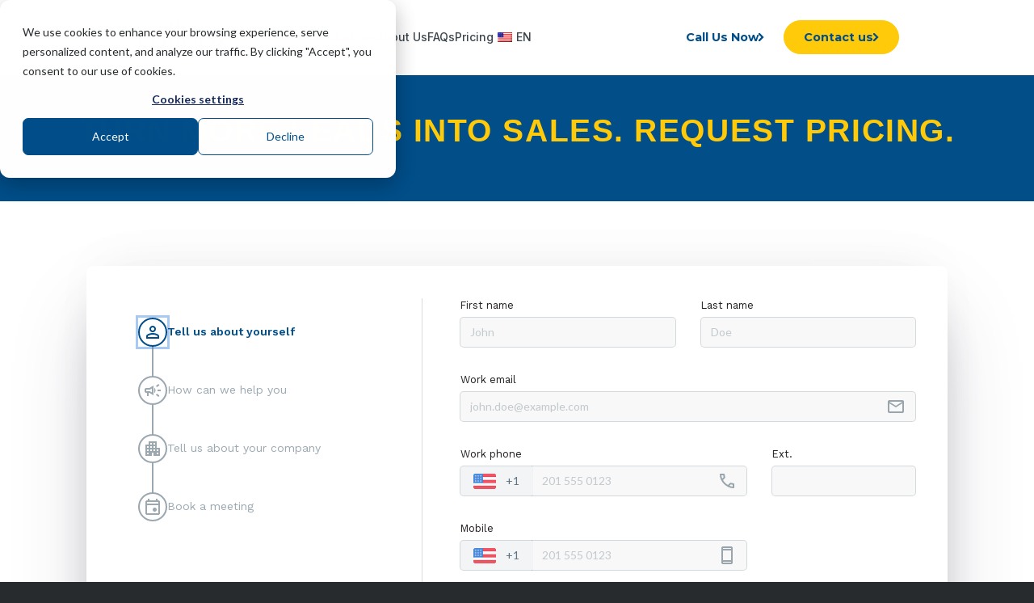

--- FILE ---
content_type: text/html; charset=UTF-8
request_url: https://www.callboxinc.com/contact-about-callbox-pdf/
body_size: 16441
content:
<!DOCTYPE html><html lang=en-US class="html_stretched responsive av-preloader-disabled  html_header_top html_logo_left html_main_nav_header html_menu_right html_slim html_header_sticky html_header_shrinking_disabled html_mobile_menu_tablet html_header_searchicon_disabled html_content_align_center html_header_unstick_top_disabled html_header_stretch_disabled html_av-submenu-hidden html_av-submenu-display-click html_av-overlay-side html_av-overlay-side-classic html_18201 html_av-submenu-noclone html_entry_id_16917 av-cookies-no-cookie-consent av-no-preview av-default-lightbox html_text_menu_active av-mobile-menu-switch-default"><head><meta charset="UTF-8"><meta name="viewport" content="width=device-width, initial-scale=1"><meta name='robots' content='index, follow, max-image-preview:large, max-snippet:-1, max-video-preview:-1'><style>img:is([sizes="auto" i], [sizes^="auto," i]){contain-intrinsic-size:3000px 1500px}</style><link rel=preload href="https://cdnjs.cloudflare.com/ajax/libs/font-awesome/5.15.3/css/all.min.css?ver=5.15.3" as=style crossorigin=anonymous><link rel=stylesheet href="https://cdnjs.cloudflare.com/ajax/libs/font-awesome/5.15.3/css/all.min.css?ver=5.15.3" crossorigin=anonymous><title>Contact Us - Callbox Inc. - B2B Lead Generation Company</title><meta name="description" content="Contact Us - Callbox Inc. - B2B Lead Generation Company"><link rel=canonical href=https://www.callboxinc.com/contact-about-callbox-pdf/ ><meta property="og:locale" content="en_US"><meta property="og:type" content="article"><meta property="og:title" content="Contact Us"><meta property="og:description" content="Contact Us - Callbox Inc. - B2B Lead Generation Company"><meta property="og:url" content="https://www.callboxinc.com/contact-about-callbox-pdf/"><meta property="og:site_name" content="Callbox Inc. - B2B Lead Generation Company"><meta property="article:publisher" content="https://www.facebook.com/Callbox/"><meta property="article:modified_time" content="2024-08-01T18:57:20+00:00"><meta property="og:image" content="https://www.callboxinc.com/wp-content/uploads/2021/06/callbox-featured-default.jpg"><meta property="og:image:width" content="800"><meta property="og:image:height" content="450"><meta property="og:image:type" content="image/jpeg"><meta name="twitter:card" content="summary_large_image"><meta name="twitter:site" content="@callboxinc"><meta name="twitter:label1" content="Est. reading time"><meta name="twitter:data1" content="1 minute"> <script type=application/ld+json class=yoast-schema-graph>{"@context":"https://schema.org","@graph":[{"@type":"WebPage","@id":"https://www.callboxinc.com/contact-about-callbox-pdf/","url":"https://www.callboxinc.com/contact-about-callbox-pdf/","name":"Contact Us - Callbox Inc. - B2B Lead Generation Company","isPartOf":{"@id":"https://www.callboxinc.com/#website"},"datePublished":"2016-09-20T00:54:40+00:00","dateModified":"2024-08-01T18:57:20+00:00","description":"Contact Us - Callbox Inc. - B2B Lead Generation Company","breadcrumb":{"@id":"https://www.callboxinc.com/contact-about-callbox-pdf/#breadcrumb"},"inLanguage":"en-US","potentialAction":[{"@type":"ReadAction","target":["https://www.callboxinc.com/contact-about-callbox-pdf/"]}]},{"@type":"BreadcrumbList","@id":"https://www.callboxinc.com/contact-about-callbox-pdf/#breadcrumb","itemListElement":[{"@type":"ListItem","position":1,"name":"Home","item":"https://www.callboxinc.com/"},{"@type":"ListItem","position":2,"name":"Contact Us"}]},{"@type":"WebSite","@id":"https://www.callboxinc.com/#website","url":"https://www.callboxinc.com/","name":"Callbox Inc. - B2B Lead Generation Company","description":"Drive sales with more leads, meetings, and data","publisher":{"@id":"https://www.callboxinc.com/#organization"},"potentialAction":[{"@type":"SearchAction","target":{"@type":"EntryPoint","urlTemplate":"https://www.callboxinc.com/?s={search_term_string}"},"query-input":{"@type":"PropertyValueSpecification","valueRequired":true,"valueName":"search_term_string"}}],"inLanguage":"en-US"},{"@type":"Organization","@id":"https://www.callboxinc.com/#organization","name":"Callbox Inc.","url":"https://www.callboxinc.com/","logo":{"@type":"ImageObject","inLanguage":"en-US","@id":"https://www.callboxinc.com/#/schema/logo/image/","url":"https://www.callboxinc.com/wp-content/uploads/2019/11/logo.png","contentUrl":"https://www.callboxinc.com/wp-content/uploads/2019/11/logo.png","width":107,"height":56,"caption":"Callbox Inc."},"image":{"@id":"https://www.callboxinc.com/#/schema/logo/image/"},"sameAs":["https://www.facebook.com/Callbox/","https://x.com/callboxinc","https://linkedin.com/company/callbox-encino-california","https://www.pinterest.com/callboxinc/","https://www.youtube.com/channel/UCtItzDF9eq58Jnw3u6x_7jg/"]}]}</script> <link rel=alternate type=application/rss+xml title="Callbox Inc. - B2B Lead Generation Company &raquo; Feed" href=https://www.callboxinc.com/feed/ ><link rel=alternate type=application/rss+xml title="Callbox Inc. - B2B Lead Generation Company &raquo; Comments Feed" href=https://www.callboxinc.com/comments/feed/ ><link rel=stylesheet href=https://www.callboxinc.com/wp-content/cache/minify/a5ff7.css?x29465 media=all><style id=global-styles-inline-css>/*<![CDATA[*/:root{--wp--preset--aspect-ratio--square:1;--wp--preset--aspect-ratio--4-3:4/3;--wp--preset--aspect-ratio--3-4:3/4;--wp--preset--aspect-ratio--3-2:3/2;--wp--preset--aspect-ratio--2-3:2/3;--wp--preset--aspect-ratio--16-9:16/9;--wp--preset--aspect-ratio--9-16:9/16;--wp--preset--color--black:#000;--wp--preset--color--cyan-bluish-gray:#abb8c3;--wp--preset--color--white:#fff;--wp--preset--color--pale-pink:#f78da7;--wp--preset--color--vivid-red:#cf2e2e;--wp--preset--color--luminous-vivid-orange:#ff6900;--wp--preset--color--luminous-vivid-amber:#fcb900;--wp--preset--color--light-green-cyan:#7bdcb5;--wp--preset--color--vivid-green-cyan:#00d084;--wp--preset--color--pale-cyan-blue:#8ed1fc;--wp--preset--color--vivid-cyan-blue:#0693e3;--wp--preset--color--vivid-purple:#9b51e0;--wp--preset--color--metallic-red:#b02b2c;--wp--preset--color--maximum-yellow-red:#edae44;--wp--preset--color--yellow-sun:#ee2;--wp--preset--color--palm-leaf:#83a846;--wp--preset--color--aero:#7bb0e7;--wp--preset--color--old-lavender:#745f7e;--wp--preset--color--steel-teal:#5f8789;--wp--preset--color--raspberry-pink:#d65799;--wp--preset--color--medium-turquoise:#4ecac2;--wp--preset--gradient--vivid-cyan-blue-to-vivid-purple:linear-gradient(135deg,rgba(6,147,227,1) 0%,rgb(155,81,224) 100%);--wp--preset--gradient--light-green-cyan-to-vivid-green-cyan:linear-gradient(135deg,rgb(122,220,180) 0%,rgb(0,208,130) 100%);--wp--preset--gradient--luminous-vivid-amber-to-luminous-vivid-orange:linear-gradient(135deg,rgba(252,185,0,1) 0%,rgba(255,105,0,1) 100%);--wp--preset--gradient--luminous-vivid-orange-to-vivid-red:linear-gradient(135deg,rgba(255,105,0,1) 0%,rgb(207,46,46) 100%);--wp--preset--gradient--very-light-gray-to-cyan-bluish-gray:linear-gradient(135deg,rgb(238,238,238) 0%,rgb(169,184,195) 100%);--wp--preset--gradient--cool-to-warm-spectrum:linear-gradient(135deg,rgb(74,234,220) 0%,rgb(151,120,209) 20%,rgb(207,42,186) 40%,rgb(238,44,130) 60%,rgb(251,105,98) 80%,rgb(254,248,76) 100%);--wp--preset--gradient--blush-light-purple:linear-gradient(135deg,rgb(255,206,236) 0%,rgb(152,150,240) 100%);--wp--preset--gradient--blush-bordeaux:linear-gradient(135deg,rgb(254,205,165) 0%,rgb(254,45,45) 50%,rgb(107,0,62) 100%);--wp--preset--gradient--luminous-dusk:linear-gradient(135deg,rgb(255,203,112) 0%,rgb(199,81,192) 50%,rgb(65,88,208) 100%);--wp--preset--gradient--pale-ocean:linear-gradient(135deg,rgb(255,245,203) 0%,rgb(182,227,212) 50%,rgb(51,167,181) 100%);--wp--preset--gradient--electric-grass:linear-gradient(135deg,rgb(202,248,128) 0%,rgb(113,206,126) 100%);--wp--preset--gradient--midnight:linear-gradient(135deg,rgb(2,3,129) 0%,rgb(40,116,252) 100%);--wp--preset--font-size--small:1rem;--wp--preset--font-size--medium:1.125rem;--wp--preset--font-size--large:1.75rem;--wp--preset--font-size--x-large:clamp(1.75rem, 3vw, 2.25rem);--wp--preset--spacing--20:0.44rem;--wp--preset--spacing--30:0.67rem;--wp--preset--spacing--40:1rem;--wp--preset--spacing--50:1.5rem;--wp--preset--spacing--60:2.25rem;--wp--preset--spacing--70:3.38rem;--wp--preset--spacing--80:5.06rem;--wp--preset--shadow--natural:6px 6px 9px rgba(0, 0, 0, 0.2);--wp--preset--shadow--deep:12px 12px 50px rgba(0, 0, 0, 0.4);--wp--preset--shadow--sharp:6px 6px 0px rgba(0, 0, 0, 0.2);--wp--preset--shadow--outlined:6px 6px 0px -3px rgba(255, 255, 255, 1), 6px 6px rgba(0, 0, 0, 1);--wp--preset--shadow--crisp:6px 6px 0px rgba(0, 0, 0, 1)}:root{--wp--style--global--content-size:800px;--wp--style--global--wide-size:1130px}:where(body){margin:0}.wp-site-blocks>.alignleft{float:left;margin-right:2em}.wp-site-blocks>.alignright{float:right;margin-left:2em}.wp-site-blocks>.aligncenter{justify-content:center;margin-left:auto;margin-right:auto}:where(.is-layout-flex){gap:0.5em}:where(.is-layout-grid){gap:0.5em}.is-layout-flow>.alignleft{float:left;margin-inline-start:0;margin-inline-end:2em}.is-layout-flow>.alignright{float:right;margin-inline-start:2em;margin-inline-end:0}.is-layout-flow>.aligncenter{margin-left:auto !important;margin-right:auto !important}.is-layout-constrained>.alignleft{float:left;margin-inline-start:0;margin-inline-end:2em}.is-layout-constrained>.alignright{float:right;margin-inline-start:2em;margin-inline-end:0}.is-layout-constrained>.aligncenter{margin-left:auto !important;margin-right:auto !important}.is-layout-constrained>:where(:not(.alignleft):not(.alignright):not(.alignfull)){max-width:var(--wp--style--global--content-size);margin-left:auto !important;margin-right:auto !important}.is-layout-constrained>.alignwide{max-width:var(--wp--style--global--wide-size)}body .is-layout-flex{display:flex}.is-layout-flex{flex-wrap:wrap;align-items:center}.is-layout-flex>:is(*,div){margin:0}body .is-layout-grid{display:grid}.is-layout-grid>:is(*,div){margin:0}body{padding-top:0px;padding-right:0px;padding-bottom:0px;padding-left:0px}a:where(:not(.wp-element-button)){text-decoration:underline}:root :where(.wp-element-button,.wp-block-button__link){background-color:#32373c;border-width:0;color:#fff;font-family:inherit;font-size:inherit;line-height:inherit;padding:calc(0.667em + 2px) calc(1.333em + 2px);text-decoration:none}.has-black-color{color:var(--wp--preset--color--black) !important}.has-cyan-bluish-gray-color{color:var(--wp--preset--color--cyan-bluish-gray) !important}.has-white-color{color:var(--wp--preset--color--white) !important}.has-pale-pink-color{color:var(--wp--preset--color--pale-pink) !important}.has-vivid-red-color{color:var(--wp--preset--color--vivid-red) !important}.has-luminous-vivid-orange-color{color:var(--wp--preset--color--luminous-vivid-orange) !important}.has-luminous-vivid-amber-color{color:var(--wp--preset--color--luminous-vivid-amber) !important}.has-light-green-cyan-color{color:var(--wp--preset--color--light-green-cyan) !important}.has-vivid-green-cyan-color{color:var(--wp--preset--color--vivid-green-cyan) !important}.has-pale-cyan-blue-color{color:var(--wp--preset--color--pale-cyan-blue) !important}.has-vivid-cyan-blue-color{color:var(--wp--preset--color--vivid-cyan-blue) !important}.has-vivid-purple-color{color:var(--wp--preset--color--vivid-purple) !important}.has-metallic-red-color{color:var(--wp--preset--color--metallic-red) !important}.has-maximum-yellow-red-color{color:var(--wp--preset--color--maximum-yellow-red) !important}.has-yellow-sun-color{color:var(--wp--preset--color--yellow-sun) !important}.has-palm-leaf-color{color:var(--wp--preset--color--palm-leaf) !important}.has-aero-color{color:var(--wp--preset--color--aero) !important}.has-old-lavender-color{color:var(--wp--preset--color--old-lavender) !important}.has-steel-teal-color{color:var(--wp--preset--color--steel-teal) !important}.has-raspberry-pink-color{color:var(--wp--preset--color--raspberry-pink) !important}.has-medium-turquoise-color{color:var(--wp--preset--color--medium-turquoise) !important}.has-black-background-color{background-color:var(--wp--preset--color--black) !important}.has-cyan-bluish-gray-background-color{background-color:var(--wp--preset--color--cyan-bluish-gray) !important}.has-white-background-color{background-color:var(--wp--preset--color--white) !important}.has-pale-pink-background-color{background-color:var(--wp--preset--color--pale-pink) !important}.has-vivid-red-background-color{background-color:var(--wp--preset--color--vivid-red) !important}.has-luminous-vivid-orange-background-color{background-color:var(--wp--preset--color--luminous-vivid-orange) !important}.has-luminous-vivid-amber-background-color{background-color:var(--wp--preset--color--luminous-vivid-amber) !important}.has-light-green-cyan-background-color{background-color:var(--wp--preset--color--light-green-cyan) !important}.has-vivid-green-cyan-background-color{background-color:var(--wp--preset--color--vivid-green-cyan) !important}.has-pale-cyan-blue-background-color{background-color:var(--wp--preset--color--pale-cyan-blue) !important}.has-vivid-cyan-blue-background-color{background-color:var(--wp--preset--color--vivid-cyan-blue) !important}.has-vivid-purple-background-color{background-color:var(--wp--preset--color--vivid-purple) !important}.has-metallic-red-background-color{background-color:var(--wp--preset--color--metallic-red) !important}.has-maximum-yellow-red-background-color{background-color:var(--wp--preset--color--maximum-yellow-red) !important}.has-yellow-sun-background-color{background-color:var(--wp--preset--color--yellow-sun) !important}.has-palm-leaf-background-color{background-color:var(--wp--preset--color--palm-leaf) !important}.has-aero-background-color{background-color:var(--wp--preset--color--aero) !important}.has-old-lavender-background-color{background-color:var(--wp--preset--color--old-lavender) !important}.has-steel-teal-background-color{background-color:var(--wp--preset--color--steel-teal) !important}.has-raspberry-pink-background-color{background-color:var(--wp--preset--color--raspberry-pink) !important}.has-medium-turquoise-background-color{background-color:var(--wp--preset--color--medium-turquoise) !important}.has-black-border-color{border-color:var(--wp--preset--color--black) !important}.has-cyan-bluish-gray-border-color{border-color:var(--wp--preset--color--cyan-bluish-gray) !important}.has-white-border-color{border-color:var(--wp--preset--color--white) !important}.has-pale-pink-border-color{border-color:var(--wp--preset--color--pale-pink) !important}.has-vivid-red-border-color{border-color:var(--wp--preset--color--vivid-red) !important}.has-luminous-vivid-orange-border-color{border-color:var(--wp--preset--color--luminous-vivid-orange) !important}.has-luminous-vivid-amber-border-color{border-color:var(--wp--preset--color--luminous-vivid-amber) !important}.has-light-green-cyan-border-color{border-color:var(--wp--preset--color--light-green-cyan) !important}.has-vivid-green-cyan-border-color{border-color:var(--wp--preset--color--vivid-green-cyan) !important}.has-pale-cyan-blue-border-color{border-color:var(--wp--preset--color--pale-cyan-blue) !important}.has-vivid-cyan-blue-border-color{border-color:var(--wp--preset--color--vivid-cyan-blue) !important}.has-vivid-purple-border-color{border-color:var(--wp--preset--color--vivid-purple) !important}.has-metallic-red-border-color{border-color:var(--wp--preset--color--metallic-red) !important}.has-maximum-yellow-red-border-color{border-color:var(--wp--preset--color--maximum-yellow-red) !important}.has-yellow-sun-border-color{border-color:var(--wp--preset--color--yellow-sun) !important}.has-palm-leaf-border-color{border-color:var(--wp--preset--color--palm-leaf) !important}.has-aero-border-color{border-color:var(--wp--preset--color--aero) !important}.has-old-lavender-border-color{border-color:var(--wp--preset--color--old-lavender) !important}.has-steel-teal-border-color{border-color:var(--wp--preset--color--steel-teal) !important}.has-raspberry-pink-border-color{border-color:var(--wp--preset--color--raspberry-pink) !important}.has-medium-turquoise-border-color{border-color:var(--wp--preset--color--medium-turquoise) !important}.has-vivid-cyan-blue-to-vivid-purple-gradient-background{background:var(--wp--preset--gradient--vivid-cyan-blue-to-vivid-purple) !important}.has-light-green-cyan-to-vivid-green-cyan-gradient-background{background:var(--wp--preset--gradient--light-green-cyan-to-vivid-green-cyan) !important}.has-luminous-vivid-amber-to-luminous-vivid-orange-gradient-background{background:var(--wp--preset--gradient--luminous-vivid-amber-to-luminous-vivid-orange) !important}.has-luminous-vivid-orange-to-vivid-red-gradient-background{background:var(--wp--preset--gradient--luminous-vivid-orange-to-vivid-red) !important}.has-very-light-gray-to-cyan-bluish-gray-gradient-background{background:var(--wp--preset--gradient--very-light-gray-to-cyan-bluish-gray) !important}.has-cool-to-warm-spectrum-gradient-background{background:var(--wp--preset--gradient--cool-to-warm-spectrum) !important}.has-blush-light-purple-gradient-background{background:var(--wp--preset--gradient--blush-light-purple) !important}.has-blush-bordeaux-gradient-background{background:var(--wp--preset--gradient--blush-bordeaux) !important}.has-luminous-dusk-gradient-background{background:var(--wp--preset--gradient--luminous-dusk) !important}.has-pale-ocean-gradient-background{background:var(--wp--preset--gradient--pale-ocean) !important}.has-electric-grass-gradient-background{background:var(--wp--preset--gradient--electric-grass) !important}.has-midnight-gradient-background{background:var(--wp--preset--gradient--midnight) !important}.has-small-font-size{font-size:var(--wp--preset--font-size--small) !important}.has-medium-font-size{font-size:var(--wp--preset--font-size--medium) !important}.has-large-font-size{font-size:var(--wp--preset--font-size--large) !important}.has-x-large-font-size{font-size:var(--wp--preset--font-size--x-large) !important}:where(.wp-block-post-template.is-layout-flex){gap:1.25em}:where(.wp-block-post-template.is-layout-grid){gap:1.25em}:where(.wp-block-columns.is-layout-flex){gap:2em}:where(.wp-block-columns.is-layout-grid){gap:2em}:root :where(.wp-block-pullquote){font-size:1.5em;line-height:1.6}/*]]>*/</style><link rel=stylesheet href=https://www.callboxinc.com/wp-content/cache/minify/29e55.css?x29465 media=all><link rel=preload as=style href="https://www.callboxinc.com/wp-content/themes/enfold-child/assets/css/cbox-global.css?x29465&amp;ver=2024-10-21UTC7:08:03"><link rel=stylesheet id=async-cbox-global-style-css href='https://www.callboxinc.com/wp-content/themes/enfold-child/assets/css/cbox-global.css?x29465&amp;ver=2024-10-21UTC7:08:03' type=text/css media=print onload="this.media='all'"><link rel=preload as=style href="https://cdnjs.cloudflare.com/ajax/libs/font-awesome/5.15.3/css/all.min.css?ver=5.15.3"><link rel=stylesheet id=async-font-awesome-css href='https://cdnjs.cloudflare.com/ajax/libs/font-awesome/5.15.3/css/all.min.css?ver=5.15.3' type=text/css media=print onload="this.media='all'"><link rel=preload as=style href="https://www.callboxinc.com/wp-content/themes/enfold-child/assets/css/section-contact-form.css?x29465&amp;ver=2021-11-26UTC8:45:03"><link rel=stylesheet id=async-section-contact-form-style-css href='https://www.callboxinc.com/wp-content/themes/enfold-child/assets/css/section-contact-form.css?x29465&amp;ver=2021-11-26UTC8:45:03' type=text/css media=print onload="this.media='all'"><link rel=preload as=style href="https://www.callboxinc.com/wp-content/themes/enfold-child/assets/css/section-contact-details.css?x29465&amp;ver=2024-09-05UTC16:12:32"><link rel=stylesheet id=async-section-contact-details-style-css href='https://www.callboxinc.com/wp-content/themes/enfold-child/assets/css/section-contact-details.css?x29465&amp;ver=2024-09-05UTC16:12:32' type=text/css media=print onload="this.media='all'"><link rel=preload as=style href="https://www.callboxinc.com/wp-content/themes/enfold-child/assets/css/client-slider.css?x29465&amp;ver=2025-02-13UTC15:53:49"><link rel=stylesheet id=async-clients-new-style-css href='https://www.callboxinc.com/wp-content/themes/enfold-child/assets/css/client-slider.css?x29465&amp;ver=2025-02-13UTC15:53:49' type=text/css media=print onload="this.media='all'"><link rel=preload as=style href="https://www.callboxinc.com/wp-content/themes/enfold-child/assets/css/awards-v2.css?x29465&amp;ver=2025-03-19UTC14:13:36"><link rel=stylesheet id=async-awards-v2-style-css href='https://www.callboxinc.com/wp-content/themes/enfold-child/assets/css/awards-v2.css?x29465&amp;ver=2025-03-19UTC14:13:36' type=text/css media=print onload="this.media='all'"><link rel=preload as=style href="https://www.callboxinc.com/wp-content/themes/enfold-child/assets/css/footer-2024.css?x29465&amp;ver=2025-06-17UTC17:21:06"><link rel=stylesheet id=async-footer-2k24-style-css href='https://www.callboxinc.com/wp-content/themes/enfold-child/assets/css/footer-2024.css?x29465&amp;ver=2025-06-17UTC17:21:06' type=text/css media=print onload="this.media='all'"><link rel=preload as=style href="https://www.callboxinc.com/wp-content/themes/enfold-child/assets/css/awards-recognition.css?x29465&amp;ver=2024-06-11UTC19:55:37"><link rel=stylesheet id=async-awards-recog-style-css href='https://www.callboxinc.com/wp-content/themes/enfold-child/assets/css/awards-recognition.css?x29465&amp;ver=2024-06-11UTC19:55:37' type=text/css media=print onload="this.media='all'"><link rel=preload as=style href="https://www.callboxinc.com/wp-content/themes/enfold-child/assets/css/callbox-megamenu.css?x29465&amp;ver=2025-07-14UTC23:44:48"><link rel=stylesheet id=async-cbox-megamenu-style-css href='https://www.callboxinc.com/wp-content/themes/enfold-child/assets/css/callbox-megamenu.css?x29465&amp;ver=2025-07-14UTC23:44:48' type=text/css media=print onload="this.media='all'"><link rel=preload as=style href="https://www.callboxinc.com/wp-content/themes/enfold-child/assets/css/contact-form-2023-svelte-dev.css?x29465&amp;ver=2025-11-10UTC8:30:23"><link rel=stylesheet id=async-contact-form-2023-svelte-style-css href='https://www.callboxinc.com/wp-content/themes/enfold-child/assets/css/contact-form-2023-svelte-dev.css?x29465&amp;ver=2025-11-10UTC8:30:23' type=text/css media=print onload="this.media='all'"> <script src=https://www.callboxinc.com/wp-content/cache/minify/d52ed.js?x29465></script> <script id=trp-language-cookie-js-extra>var trp_language_cookie_data={"abs_home":"https:\/\/www.callboxinc.com","url_slugs":{"en_US":"en","en_SG":"sg","en_AU":"au","en_GB":"eu","es_CO":"latam","pt_BR":"pt"},"cookie_name":"trp_language","cookie_age":"30","cookie_path":"\/","default_language":"en_US","publish_languages":["en_US","en_SG","en_AU","en_GB","es_CO","pt_BR"],"trp_ald_ajax_url":"https:\/\/www.callboxinc.com\/wp-content\/plugins\/translatepress-business\/add-ons-pro\/automatic-language-detection\/includes\/trp-ald-ajax.php","detection_method":"ip-browser","popup_option":"popup","popup_type":"normal_popup","popup_textarea":"We've detected you might be speaking a different language. Do you want to change to:","popup_textarea_change_button":"Change Language","popup_textarea_close_button":"Close and do not switch language","iso_codes":{"en_US":"en","en_SG":"en","en_AU":"en","en_GB":"en","es_CO":"es","pt_BR":"pt"},"language_urls":{"en_US":"https:\/\/www.callboxinc.com\/contact-about-callbox-pdf\/","en_SG":"https:\/\/www.callboxinc.com\/sg\/contact-about-callbox-pdf\/","en_AU":"https:\/\/www.callboxinc.com\/au\/contact-about-callbox-pdf\/","en_GB":"https:\/\/www.callboxinc.com\/eu\/contact-about-callbox-pdf\/","es_CO":"https:\/\/www.callboxinc.com\/latam\/contact-about-callbox-pdf\/","pt_BR":"https:\/\/www.callboxinc.com\/pt\/contact-about-callbox-pdf\/"},"english_name":{"en_US":"English (United States)","en_SG":"English (Singapore)","en_AU":"English (Australia)","en_GB":"English (UK)","es_CO":"Spanish","pt_BR":"Portuguese"},"is_iphone_user_check":""};</script> <script src=https://www.callboxinc.com/wp-content/cache/minify/a5d55.js?x29465></script> <link rel=https://api.w.org/ href=https://www.callboxinc.com/wp-json/ ><link rel=alternate title=JSON type=application/json href=https://www.callboxinc.com/wp-json/wp/v2/pages/16917><link rel=EditURI type=application/rsd+xml title=RSD href=https://www.callboxinc.com/xmlrpc.php?rsd><meta name="generator" content="WordPress 6.8.3"><link rel=shortlink href='https://www.callboxinc.com/?p=16917'><link rel=alternate title="oEmbed (JSON)" type=application/json+oembed href="https://www.callboxinc.com/wp-json/oembed/1.0/embed?url=https%3A%2F%2Fwww.callboxinc.com%2Fcontact-about-callbox-pdf%2F"><link rel=alternate title="oEmbed (XML)" type=text/xml+oembed href="https://www.callboxinc.com/wp-json/oembed/1.0/embed?url=https%3A%2F%2Fwww.callboxinc.com%2Fcontact-about-callbox-pdf%2F&#038;format=xml"><style>.lds-dual-ring{display:block;width:64px;margin:0 auto;height:64px}.lds-dual-ring:after{content:" ";display:block;width:46px;height:46px;margin:1px;border-radius:50%;border:5px solid black;border-color:black transparent black transparent;animation:lds-dual-ring 1.2s linear infinite}@keyframes lds-dual-ring{0%{transform:rotate(0deg)}100%{transform:rotate(360deg)}}.slide-entry-excerpt p{margin:0;margin-top:0px !important;padding:0;border:0;font-size:100%;font:inherit;vertical-align:baseline}</style><style>#cb-content-form.cb-content-form-webinar .hs-form label>span:not(.hs-form-required){color:#fff}#cb-content-form.cb-content-form-webinar .hs-form .actions{text-align:center}#cb-content-form.cb-content-form-webinar .hs-form .actions .hs-button.primary{float:none}</style><link rel=alternate hreflang=en-US href=https://www.callboxinc.com/contact-about-callbox-pdf/ ><link rel=alternate hreflang=en-SG href=https://www.callboxinc.com/sg/contact-about-callbox-pdf/ ><link rel=alternate hreflang=en-AU href=https://www.callboxinc.com/au/contact-about-callbox-pdf/ ><link rel=alternate hreflang=en-GB href=https://www.callboxinc.com/eu/contact-about-callbox-pdf/ ><link rel=alternate hreflang=es-CO href=https://www.callboxinc.com/latam/contact-about-callbox-pdf/ ><link rel=alternate hreflang=pt-BR href=https://www.callboxinc.com/pt/contact-about-callbox-pdf/ ><link rel=alternate hreflang=en href=https://www.callboxinc.com/contact-about-callbox-pdf/ ><link rel=alternate hreflang=es href=https://www.callboxinc.com/latam/contact-about-callbox-pdf/ ><link rel=alternate hreflang=pt href=https://www.callboxinc.com/pt/contact-about-callbox-pdf/ ><link rel=preconnect href=https://fonts.googleapis.com><link rel=preconnect href=https://fonts.gstatic.com crossorigin><link rel=preload as=style href="https://fonts.googleapis.com/css2?family=Lato:wght@300;400;700&family=Merriweather:wght@700&family=Work+Sans:wght@400;600;700&family=Inter:wght@300;400;500;600;700;900&family=Montserrat:ital,wght@0,100..900;1,100..900&display=swap"><link rel=stylesheet href="https://fonts.googleapis.com/css2?family=Lato:wght@300;400;700&family=Merriweather:wght@700&family=Work+Sans:wght@400;600;700&family=Inter:wght@300;400;500;600;700;900&family=Montserrat:ital,wght@0,100..900;1,100..900&display=swap" media=print onload="this.media='all'">  <script src=https://www.callboxinc.com/wp-content/cache/minify/43673.js?x29465 async></script> <script>window.dataLayer=window.dataLayer||[];function gtag(){dataLayer.push(arguments);}
gtag('js',new Date());gtag('config','G-KVSZETCYEE');gtag('config','AW-982783684');</script>  <script>window.dataLayer=window.dataLayer||[];function gtag(){dataLayer.push(arguments);}
gtag('consent','default',{'analytics_storage':'denied','ad_storage':'denied','ad_user_data':'denied','ad_personalization':'denied','region':["AT","BE","BG","HR","CY","CZ","DK","EE","FI","FR","DE","GR","HU","IS","IE","IT","LV","LI","LT","LU","MT","NL","NO","PL","PT","RO","SK","SI","ES","SE","UK","CH","PH"]});var _hsp=window._hsp=window._hsp||[];_hsp.push(['addPrivacyConsentListener',function(consent){var hasAnalyticsConsent=consent&&(consent.allowed||(consent.categories&&consent.categories.analytics));var hasAdsConsent=consent&&(consent.allowed||(consent.categories&&consent.categories.advertisement));gtag('consent','update',{'ad_storage':hasAdsConsent?'granted':'denied','analytics_storage':hasAnalyticsConsent?'granted':'denied','ad_user_data':hasAdsConsent?'granted':'denied','ad_personalization':hasAdsConsent?'granted':'denied'});}]);</script>  <script>!function(f,b,e,v,n,t,s)
{if(f.fbq)return;n=f.fbq=function(){n.callMethod?n.callMethod.apply(n,arguments):n.queue.push(arguments)};if(!f._fbq)f._fbq=n;n.push=n;n.loaded=!0;n.version='2.0';n.queue=[];t=b.createElement(e);t.async=!0;t.src=v;s=b.getElementsByTagName(e)[0];s.parentNode.insertBefore(t,s)}(window,document,'script','https://connect.facebook.net/en_US/fbevents.js');fbq('init','267879284542825');fbq('track','PageView');</script> <noscript><img height=1 width=1 style=display:none src="https://www.facebook.com/tr?id=267879284542825&ev=PageView&noscript=1"></noscript><meta name="vapi-api-key" content="50d882b0-1278-486f-b308-1f45a1c82ea7"><link rel=profile href=https://gmpg.org/xfn/11><link rel=alternate type=application/rss+xml title="Callbox Inc. - B2B Lead Generation Company RSS2 Feed" href=https://www.callboxinc.com/feed/ ><link rel=pingback href=https://www.callboxinc.com/xmlrpc.php> <!--[if lt IE 9]><script src=https://www.callboxinc.com/wp-content/themes/enfold/js/html5shiv.js?x29465></script><![endif]--><link rel=icon href=https://www.callboxinc.com/wp-content/uploads/2020/12/callbox-favicon.png?x29465 type=image/png><link rel=icon href=https://www.callboxinc.com/wp-content/uploads/2020/12/cropped-callbox-favicon-1-32x32.png?x29465 sizes=32x32><link rel=icon href=https://www.callboxinc.com/wp-content/uploads/2020/12/cropped-callbox-favicon-1-192x192.png?x29465 sizes=192x192><link rel=apple-touch-icon href=https://www.callboxinc.com/wp-content/uploads/2020/12/cropped-callbox-favicon-1-180x180.png?x29465><meta name="msapplication-TileImage" content="https://www.callboxinc.com/wp-content/uploads/2020/12/cropped-callbox-favicon-1-270x270.png"><style>src: url('https://www.callboxinc.com/wp-content/themes/enfold/config-templatebuilder/avia-template-builder/assets/fonts/entypo-fontello.woff2') format('woff2'), url('https://www.callboxinc.com/wp-content/themes/enfold/config-templatebuilder/avia-template-builder/assets/fonts/entypo-fontello.woff') format('woff'), url('https://www.callboxinc.com/wp-content/themes/enfold/config-templatebuilder/avia-template-builder/assets/fonts/entypo-fontello.ttf') format('truetype'), url('https://www.callboxinc.com/wp-content/themes/enfold/config-templatebuilder/avia-template-builder/assets/fonts/entypo-fontello.svg#entypo-fontello') format('svg'), url('https://www.callboxinc.com/wp-content/themes/enfold/config-templatebuilder/avia-template-builder/assets/fonts/entypo-fontello.eot'), url('https://www.callboxinc.com/wp-content/themes/enfold/config-templatebuilder/avia-template-builder/assets/fonts/entypo-fontello.eot?#iefix') format('embedded-opentype')}#top .avia-font-entypo-fontello, body .avia-font-entypo-fontello, html body [data-av_iconfont='entypo-fontello']:before{font-family:'entypo-fontello'}src: url('https://www.callboxinc.com/wp-content/uploads/avia_fonts/topicon_a/topicon_a.woff2') format('woff2'), url('https://www.callboxinc.com/wp-content/uploads/avia_fonts/topicon_a/topicon_a.woff') format('woff'), url('https://www.callboxinc.com/wp-content/uploads/avia_fonts/topicon_a/topicon_a.ttf') format('truetype'), url('https://www.callboxinc.com/wp-content/uploads/avia_fonts/topicon_a/topicon_a.svg#topicon_a') format('svg'), url('https://www.callboxinc.com/wp-content/uploads/avia_fonts/topicon_a/topicon_a.eot'), url('https://www.callboxinc.com/wp-content/uploads/avia_fonts/topicon_a/topicon_a.eot?#iefix') format('embedded-opentype')}#top .avia-font-topicon_a, body .avia-font-topicon_a, html body [data-av_iconfont='topicon_a']:before{font-family:'topicon_a'}</style></head><body id=top class="wp-singular page-template page-template-2019-contact-us-form-template page-template-2019-contact-us-form-template-php page page-id-16917 wp-theme-enfold wp-child-theme-enfold-child stretched rtl_columns av-curtain-numeric translatepress-en_US av-disable-avia-hover-effect avia-responsive-images-support" itemscope=itemscope itemtype=https://schema.org/WebPage ><noscript><iframe src="https://www.googletagmanager.com/ns.html?id=GTM-KSR8VTG" height=0 width=0 style=display:none;visibility:hidden></iframe></noscript><div id=wrap_all><header id=callbox-header class="site-header menu-header" role=banner><div class=site-header-container><div class=site-header-inner><div class=menu-logo-menu><div class=site-branding><a href=/ > <img class=menu-item-logo src=https://www.callboxinc.com/wp-content/themes/enfold-child/assets/images/callbox-logo-new.svg?x29465 alt="Callbox Logo" height=64 width=120> </a></div><nav id=desktop-site-navigation class=primary-navigation role=navigation aria-label="Primary menu"><div class=primary-menu-container><ul id=primary-menu-list class=menu-wrapper><li id=menu-item-4253 class="menu-item menu-item-type-custom menu-item-object-custom menu-item-has-children menu-item-4253"><a class=submenu-title href=/appointment-setting-lead-generation/ ><span class=menu-item-wrapper><span class=menu-item-title>Services</span></span></a><div class=sub-menu-wrap><ul class=sub-menu> <li id=menu-item-102962 class="menu-item menu-item-type-custom menu-item-object-custom menu-item-has-children menu-item-102962 row-title"><a class=submenu-title href=#><span class=menu-item-wrapper><span class=menu-item-title>B2B Lead Generation</span></span></a><div class=sub-menu-wrap><ul class=sub-menu> <li id=menu-item-115754 class="menu-item menu-item-type-custom menu-item-object-custom menu-item-has-children menu-item-115754 is-dash"><a class=submenu-title href=#><span class=menu-item-wrapper><span class=menu-item-title>&#8211;</span></span></a><div class=sub-menu-wrap><ul class=sub-menu> <li id=menu-item-3416 class="menu-item menu-item-type-post_type menu-item-object-page menu-item-3416"><a class=submenu-title href=https://www.callboxinc.com/appointment-setting-lead-generation/ ><span class=menu-item-icon-wrapper style=background-color:#f2f2f2a6><svg xmlns=http://www.w3.org/2000/svg class=menu-logo-svg> <use href=https://www.callboxinc.com/wp-content/themes/enfold-child/assets/images/menu-icons.svg?x29465#menu-leadgen /></svg></span><span class=menu-item-wrapper><span class=menu-item-title>Lead Generation &#038; Appointment Setting</span><span class=menu-item-desc>Qualified business sales leads</span></span></a></li> <li id=menu-item-27873 class="menu-item menu-item-type-post_type menu-item-object-page menu-item-27873"><a class=submenu-title href=https://www.callboxinc.com/event-marketing-services/ ><span class=menu-item-icon-wrapper style=background-color:#f2f2f2a6><svg xmlns=http://www.w3.org/2000/svg class=menu-logo-svg> <use href=https://www.callboxinc.com/wp-content/themes/enfold-child/assets/images/menu-icons.svg?x29465#menu-event /></svg></span><span class=menu-item-wrapper><span class=menu-item-title>Event Marketing Services</span><span class=menu-item-desc> Boost event turnouts and conversion</span></span></a></li></ul></div> </li> <li id=menu-item-115755 class="menu-item menu-item-type-custom menu-item-object-custom menu-item-has-children menu-item-115755 is-dash"><a class=submenu-title href=#><span class=menu-item-wrapper><span class=menu-item-title>&#8211;</span></span></a><div class=sub-menu-wrap><ul class=sub-menu> <li id=menu-item-64943 class="menu-item menu-item-type-custom menu-item-object-custom menu-item-64943"><a class=submenu-title href=https://www.callboxinc.com/cross-border-marketing/ ><span class=menu-item-icon-wrapper style=background-color:#f2f2f2a6><svg xmlns=http://www.w3.org/2000/svg class=menu-logo-svg> <use href=https://www.callboxinc.com/wp-content/themes/enfold-child/assets/images/menu-icons.svg?x29465#menu-crossborder /></svg></span><span class=menu-item-wrapper><span class=menu-item-title>Cross-border Lead Generation</span><span class=menu-item-desc>Global market expansion</span></span></a></li> <li id=menu-item-116051 class="menu-item menu-item-type-post_type menu-item-object-page menu-item-116051"><a class=submenu-title href=https://www.callboxinc.com/aeo-services-lead-generation/ ><span class=menu-item-icon-wrapper style=background-color:#f2f2f2a6><svg xmlns=http://www.w3.org/2000/svg class=menu-logo-svg> <use href=https://www.callboxinc.com/wp-content/themes/enfold-child/assets/images/menu-icons.svg?x29465#menu-abm /></svg></span><span class=menu-item-wrapper><span class=menu-item-title>AEO for Lead Generation</span><span class=menu-item-desc>Visibility across AI search and answers</span></span></a></li></ul></div> </li></ul></div> </li> <li id=menu-item-51581 class="menu-item menu-item-type-custom menu-item-object-custom menu-item-has-children menu-item-51581 row-title"><a class=submenu-title href=#><span class=menu-item-wrapper><span class=menu-item-title>Global Lead Generation</span></span></a><div class=sub-menu-wrap><ul class=sub-menu> <li id=menu-item-115756 class="menu-item menu-item-type-custom menu-item-object-custom menu-item-has-children menu-item-115756 is-dash"><a class=submenu-title href=#><span class=menu-item-wrapper><span class=menu-item-title>&#8211;</span></span></a><div class=sub-menu-wrap><ul class=sub-menu> <li id=menu-item-115542 class="menu-item menu-item-type-post_type menu-item-object-page menu-item-115542"><a class=submenu-title href=https://www.callboxinc.com/lead-generation-services-north-america/ ><span class=menu-item-icon-wrapper style=background-color:#f2f2f2a6><svg xmlns=http://www.w3.org/2000/svg class=menu-logo-svg> <use href=https://www.callboxinc.com/wp-content/themes/enfold-child/assets/images/menu-icons.svg?x29465#menu-saas /></svg></span><span class=menu-item-wrapper><span class=menu-item-title>North America</span><span class=menu-item-desc>Drive sales across US &amp; Canada</span></span></a></li> <li id=menu-item-85809 class="menu-item menu-item-type-post_type menu-item-object-page menu-item-85809"><a class=submenu-title href=https://www.callboxinc.com/lead-generation-asia/ ><span class=menu-item-icon-wrapper style=background-color:#f2f2f2a6><svg xmlns=http://www.w3.org/2000/svg class=menu-logo-svg> <use href=https://www.callboxinc.com/wp-content/themes/enfold-child/assets/images/menu-icons.svg?x29465#menu-apac /></svg></span><span class=menu-item-wrapper><span class=menu-item-title>Asia-Pacific</span><span class=menu-item-desc>APAC market expertise</span></span></a></li> <li id=menu-item-115192 class="menu-item menu-item-type-custom menu-item-object-custom menu-item-115192"><a class=submenu-title href=/lead-generation-services-southeast-asia/ ><span class=menu-item-icon-wrapper style=background-color:#f2f2f2a6><svg xmlns=http://www.w3.org/2000/svg class=menu-logo-svg> <use href=https://www.callboxinc.com/wp-content/themes/enfold-child/assets/images/menu-icons.svg?x29465#menu-cloud /></svg></span><span class=menu-item-wrapper><span class=menu-item-title>Southeast Asia</span><span class=menu-item-desc>Expand in the SEA Region</span></span></a></li></ul></div> </li> <li id=menu-item-115757 class="menu-item menu-item-type-custom menu-item-object-custom menu-item-has-children menu-item-115757 is-dash"><a class=submenu-title href=#><span class=menu-item-wrapper><span class=menu-item-title>&#8211;</span></span></a><div class=sub-menu-wrap><ul class=sub-menu> <li id=menu-item-85799 class="menu-item menu-item-type-post_type menu-item-object-page menu-item-85799"><a class=submenu-title href=https://www.callboxinc.com/latin-america-lead-generation/ ><span class=menu-item-icon-wrapper style=background-color:#f2f2f2a6><svg xmlns=http://www.w3.org/2000/svg class=menu-logo-svg> <use href=https://www.callboxinc.com/wp-content/themes/enfold-child/assets/images/menu-icons.svg?x29465#menu-latam /></svg></span><span class=menu-item-wrapper><span class=menu-item-title>Latin America</span><span class=menu-item-desc>LATAM growth solutions</span></span></a></li> <li id=menu-item-85803 class="menu-item menu-item-type-post_type menu-item-object-page menu-item-85803"><a class=submenu-title href=https://www.callboxinc.com/lead-generation-europe/ ><span class=menu-item-icon-wrapper style=background-color:#f2f2f2a6><svg xmlns=http://www.w3.org/2000/svg class=menu-logo-svg> <use href=https://www.callboxinc.com/wp-content/themes/enfold-child/assets/images/menu-icons.svg?x29465#menu-europe /></svg></span><span class=menu-item-wrapper><span class=menu-item-title>Europe</span><span class=menu-item-desc>EU expansion strategies</span></span></a></li></ul></div> </li></ul></div> </li> <li id=menu-item-110574 class="menu-item menu-item-type-custom menu-item-object-custom menu-item-has-children menu-item-110574 row-title"><a class=submenu-title href=#><span class=menu-item-wrapper><span class=menu-item-title>Solutions</span></span></a><div class=sub-menu-wrap><ul class=sub-menu> <li id=menu-item-115758 class="menu-item menu-item-type-custom menu-item-object-custom menu-item-has-children menu-item-115758 is-dash"><a class=submenu-title href=#><span class=menu-item-wrapper><span class=menu-item-title>&#8211;</span></span></a><div class=sub-menu-wrap><ul class=sub-menu> <li id=menu-item-40077 class="menu-item menu-item-type-custom menu-item-object-custom menu-item-40077"><a class=submenu-title href=https://www.callboxinc.com/account-based-marketing-services/ ><span class=menu-item-icon-wrapper style=background-color:#f2f2f2a6><svg xmlns=http://www.w3.org/2000/svg class=menu-logo-svg> <use href=https://www.callboxinc.com/wp-content/themes/enfold-child/assets/images/menu-icons.svg?x29465#menu-abm /></svg></span><span class=menu-item-wrapper><span class=menu-item-title>Account-based Marketing</span><span class=menu-item-desc>Targeted enterprise client acquisition</span></span></a></li> <li id=menu-item-54000 class="menu-item menu-item-type-post_type menu-item-object-page menu-item-54000"><a class=submenu-title href=https://www.callboxinc.com/webinar-and-virtual-event-marketing/ ><span class=menu-item-icon-wrapper style=background-color:#f2f2f2a6><svg xmlns=http://www.w3.org/2000/svg class=menu-logo-svg> <use href=https://www.callboxinc.com/wp-content/themes/enfold-child/assets/images/menu-icons.svg?x29465#menu-webinar /></svg></span><span class=menu-item-wrapper><span class=menu-item-title>Webinar and Virtual Event Marketing</span><span class=menu-item-desc>Drive online events engagement</span></span></a></li> <li id=menu-item-115598 class="menu-item menu-item-type-post_type menu-item-object-page menu-item-115598"><a class=submenu-title href=https://www.callboxinc.com/outsourced-sdr-services/ ><span class=menu-item-icon-wrapper style=background-color:#f2f2f2a6><svg xmlns=http://www.w3.org/2000/svg class=menu-logo-svg> <use href=https://www.callboxinc.com/wp-content/themes/enfold-child/assets/images/menu-icons.svg?x29465#menu-dialstream /></svg></span><span class=menu-item-wrapper><span class=menu-item-title>Outsourced SDR</span><span class=menu-item-desc>Outsourced SDR + Full Program Support</span></span></a></li></ul></div> </li> <li id=menu-item-115759 class="menu-item menu-item-type-custom menu-item-object-custom menu-item-has-children menu-item-115759 is-dash"><a class=submenu-title href=#><span class=menu-item-wrapper><span class=menu-item-title>&#8211;</span></span></a><div class=sub-menu-wrap><ul class=sub-menu> <li id=menu-item-110577 class="menu-item menu-item-type-post_type menu-item-object-page menu-item-110577"><a class=submenu-title href=https://www.callboxinc.com/enterprise-lead-generation/ ><span class=menu-item-icon-wrapper style=background-color:#f2f2f2a6><svg xmlns=http://www.w3.org/2000/svg class=menu-logo-svg> <use href=https://www.callboxinc.com/wp-content/themes/enfold-child/assets/images/menu-icons.svg?x29465#menu-videos_2 /></svg></span><span class=menu-item-wrapper><span class=menu-item-title>Enterprises</span><span class=menu-item-desc>Enterprise sales leads</span></span></a></li> <li id=menu-item-110576 class="menu-item menu-item-type-post_type menu-item-object-page menu-item-110576"><a class=submenu-title href=https://www.callboxinc.com/smb-lead-generation/ ><span class=menu-item-icon-wrapper style=background-color:#f2f2f2a6><svg xmlns=http://www.w3.org/2000/svg class=menu-logo-svg> <use href=https://www.callboxinc.com/wp-content/themes/enfold-child/assets/images/menu-icons.svg?x29465#menu-dialstream_1 /></svg></span><span class=menu-item-wrapper><span class=menu-item-title>SMBs</span><span class=menu-item-desc> SMB sales leads</span></span></a></li> <li id=menu-item-110575 class="menu-item menu-item-type-post_type menu-item-object-page menu-item-110575"><a class=submenu-title href=https://www.callboxinc.com/startup-lead-generation/ ><span class=menu-item-icon-wrapper style=background-color:#f2f2f2a6><svg xmlns=http://www.w3.org/2000/svg class=menu-logo-svg> <use href=https://www.callboxinc.com/wp-content/themes/enfold-child/assets/images/menu-icons.svg?x29465#menu-infographics_1 /></svg></span><span class=menu-item-wrapper><span class=menu-item-title>Startups</span><span class=menu-item-desc> Sales leads for startups</span></span></a></li></ul></div> </li></ul></div> </li></ul></div> </li> <li id=menu-item-67241 class="menu-item menu-item-type-custom menu-item-object-custom menu-item-has-children menu-item-67241"><a class=submenu-title href=https://www.callboxinc.com/case-studies/ ><span class=menu-item-wrapper><span class=menu-item-title>Clients</span></span></a><div class=sub-menu-wrap><ul class=sub-menu> <li id=menu-item-61531 class="menu-item menu-item-type-custom menu-item-object-custom menu-item-61531"><a class=submenu-title href=https://www.callboxinc.com/case-studies/ ><span class=menu-item-icon-wrapper style=background-color:#f2f2f2a6><svg xmlns=http://www.w3.org/2000/svg class=menu-logo-svg> <use href=https://www.callboxinc.com/wp-content/themes/enfold-child/assets/images/menu-icons.svg?x29465#menu-cs /></svg></span><span class=menu-item-wrapper><span class=menu-item-title>Case Studies</span><span class=menu-item-desc>Client success stories</span></span></a></li> <li id=menu-item-108001 class="menu-item menu-item-type-custom menu-item-object-custom menu-item-108001"><a class=submenu-title href=/reviews/ ><span class=menu-item-icon-wrapper style=background-color:#f2f2f2a6><svg xmlns=http://www.w3.org/2000/svg class=menu-logo-svg> <use href=https://www.callboxinc.com/wp-content/themes/enfold-child/assets/images/menu-icons.svg?x29465#menu-reviews /></svg></span><span class=menu-item-wrapper><span class=menu-item-title>Callbox Inc Reviews</span><span class=menu-item-desc>Customer satisfaction stories</span></span></a></li> <li id=menu-item-58870 class="menu-item menu-item-type-post_type menu-item-object-page menu-item-58870"><a class=submenu-title href=https://www.callboxinc.com/referral-program/ ><span class=menu-item-icon-wrapper style=background-color:#f2f2f2a6><svg xmlns=http://www.w3.org/2000/svg class=menu-logo-svg> <use href=https://www.callboxinc.com/wp-content/themes/enfold-child/assets/images/menu-icons.svg?x29465#menu-referral /></svg></span><span class=menu-item-wrapper><span class=menu-item-title>Callbox Referral Program</span><span class=menu-item-desc>Refer a friend to Callbox</span></span></a></li> <li id=menu-item-96243 class="menu-item menu-item-type-post_type menu-item-object-page menu-item-96243"><a class=submenu-title href=https://www.callboxinc.com/channel-partner-program/ ><span class=menu-item-icon-wrapper style=background-color:#f2f2f2a6><svg xmlns=http://www.w3.org/2000/svg class=menu-logo-svg> <use href=https://www.callboxinc.com/wp-content/themes/enfold-child/assets/images/menu-icons.svg?x29465#menu-mmm /></svg></span><span class=menu-item-wrapper><span class=menu-item-title>Callbox Channel Partner Program</span><span class=menu-item-desc>Partnership growth opportunities</span></span></a></li></ul></div> </li> <li id=menu-item-110572 class="menu-item menu-item-type-custom menu-item-object-custom menu-item-has-children menu-item-110572"><a class=submenu-title href=/industries-we-serve/ ><span class=menu-item-wrapper><span class=menu-item-title>Industries</span></span></a><div class=sub-menu-wrap><ul class=sub-menu> <li id=menu-item-102960 class="menu-item menu-item-type-custom menu-item-object-custom menu-item-has-children menu-item-102960 is-dash"><a class=submenu-title href=#><span class=menu-item-wrapper><span class=menu-item-title>&#8211;</span></span></a><div class=sub-menu-wrap><ul class=sub-menu> <li id=menu-item-26586 class="menu-item menu-item-type-post_type menu-item-object-page menu-item-26586"><a class=submenu-title href=https://www.callboxinc.com/industries-we-serve/it-lead-generation/ ><span class=menu-item-icon-wrapper style=background-color:#f2f2f2a6><svg xmlns=http://www.w3.org/2000/svg class=menu-logo-svg> <use href=https://www.callboxinc.com/wp-content/themes/enfold-child/assets/images/menu-icons.svg?x29465#menu-infotech /></svg></span><span class=menu-item-wrapper><span class=menu-item-title>Information Technology</span><span class=menu-item-desc>Enterprise IT sales leads</span></span></a></li> <li id=menu-item-111754 class="menu-item menu-item-type-custom menu-item-object-custom menu-item-111754"><a class=submenu-title href=https://www.callboxinc.com/industries-we-serve/software-lead-generation/ ><span class=menu-item-icon-wrapper style=background-color:#f2f2f2a6><svg xmlns=http://www.w3.org/2000/svg class=menu-logo-svg> <use href=https://www.callboxinc.com/wp-content/themes/enfold-child/assets/images/menu-icons.svg?x29465#menu-webinar /></svg></span><span class=menu-item-wrapper><span class=menu-item-title>Software</span><span class=menu-item-desc>B2B Software Leads</span></span></a></li> <li id=menu-item-78826 class="menu-item menu-item-type-custom menu-item-object-custom menu-item-78826"><a class=submenu-title href=/industries-we-serve/saas-lead-generation/ ><span class=menu-item-icon-wrapper style=background-color:#f2f2f2a6><svg xmlns=http://www.w3.org/2000/svg class=menu-logo-svg> <use href=https://www.callboxinc.com/wp-content/themes/enfold-child/assets/images/menu-icons.svg?x29465#menu-saas /></svg></span><span class=menu-item-wrapper><span class=menu-item-title>SaaS</span><span class=menu-item-desc>Software buyer leads</span></span></a></li> <li id=menu-item-90381 class="menu-item menu-item-type-custom menu-item-object-custom menu-item-90381"><a class=submenu-title href=/industries-we-serve/cybersecurity-lead-generation/ ><span class=menu-item-icon-wrapper style=background-color:#f2f2f2a6><svg xmlns=http://www.w3.org/2000/svg class=menu-logo-svg> <use href=https://www.callboxinc.com/wp-content/themes/enfold-child/assets/images/menu-icons.svg?x29465#menu-cybersec /></svg></span><span class=menu-item-wrapper><span class=menu-item-title>Cybersecurity</span><span class=menu-item-desc>Security buyers prospecting</span></span></a></li> <li id=menu-item-114526 class="menu-item menu-item-type-custom menu-item-object-custom menu-item-114526"><a class=submenu-title href=/industries-we-serve/ai-lead-generation/ ><span class=menu-item-icon-wrapper style=background-color:#f2f2f2a6><svg xmlns=http://www.w3.org/2000/svg class=menu-logo-svg> <use href=https://www.callboxinc.com/wp-content/themes/enfold-child/assets/images/menu-icons.svg?x29465#menu-cs /></svg></span><span class=menu-item-wrapper><span class=menu-item-title>AI Technology</span><span class=menu-item-desc>Drive demand for AI Products</span></span></a></li> <li id=menu-item-78825 class="menu-item menu-item-type-custom menu-item-object-custom menu-item-78825"><a class=submenu-title href=/industries-we-serve/cloud-computing-lead-generation/ ><span class=menu-item-icon-wrapper style=background-color:#f2f2f2a6><svg xmlns=http://www.w3.org/2000/svg class=menu-logo-svg> <use href=https://www.callboxinc.com/wp-content/themes/enfold-child/assets/images/menu-icons.svg?x29465#menu-cloud /></svg></span><span class=menu-item-wrapper><span class=menu-item-title>Cloud Services</span><span class=menu-item-desc>Cloud adopter targeting</span></span></a></li></ul></div> </li> <li id=menu-item-102961 class="menu-item menu-item-type-custom menu-item-object-custom menu-item-has-children menu-item-102961 is-dash"><a class=submenu-title href=#><span class=menu-item-wrapper><span class=menu-item-title>&#8211;</span></span></a><div class=sub-menu-wrap><ul class=sub-menu> <li id=menu-item-78827 class="menu-item menu-item-type-custom menu-item-object-custom menu-item-78827"><a class=submenu-title href=/industries-we-serve/fintech-lead-generation/ ><span class=menu-item-icon-wrapper style=background-color:#f2f2f2a6><svg xmlns=http://www.w3.org/2000/svg class=menu-logo-svg> <use href=https://www.callboxinc.com/wp-content/themes/enfold-child/assets/images/menu-icons.svg?x29465#menu-fintech /></svg></span><span class=menu-item-wrapper><span class=menu-item-title>Financial Technology</span><span class=menu-item-desc>Fintech lead generation</span></span></a></li> <li id=menu-item-109922 class="menu-item menu-item-type-post_type menu-item-object-page menu-item-109922"><a class=submenu-title href=https://www.callboxinc.com/industries-we-serve/crm-lead-generation/ ><span class=menu-item-icon-wrapper style=background-color:#f2f2f2a6><svg xmlns=http://www.w3.org/2000/svg class=menu-logo-svg> <use href=https://www.callboxinc.com/wp-content/themes/enfold-child/assets/images/menu-icons.svg?x29465#menu-infographics_1 /></svg></span><span class=menu-item-wrapper><span class=menu-item-title>CRM Software</span><span class=menu-item-desc>CRM Software Sales Leads</span></span></a></li> <li id=menu-item-48166 class="menu-item menu-item-type-custom menu-item-object-custom menu-item-48166"><a class=submenu-title href=/industries-we-serve/erp-software-lead-generation/ ><span class=menu-item-icon-wrapper style=background-color:#f2f2f2a6><svg xmlns=http://www.w3.org/2000/svg class=menu-logo-svg> <use href=https://www.callboxinc.com/wp-content/themes/enfold-child/assets/images/menu-icons.svg?x29465#menu-telecom /></svg></span><span class=menu-item-wrapper><span class=menu-item-title>ERP</span><span class=menu-item-desc>ERP Software Leads</span></span></a></li> <li id=menu-item-107339 class="menu-item menu-item-type-custom menu-item-object-custom menu-item-107339"><a class=submenu-title href=/industries-we-serve/data-center-lead-generation/ ><span class=menu-item-icon-wrapper style=background-color:#f2f2f2a6><svg xmlns=http://www.w3.org/2000/svg class=menu-logo-svg> <use href=https://www.callboxinc.com/wp-content/themes/enfold-child/assets/images/menu-icons.svg?x29465#menu-advertising /></svg></span><span class=menu-item-wrapper><span class=menu-item-title>Data Centers</span><span class=menu-item-desc>Scalable outreach for DC &amp; Hosting firms</span></span></a></li> <li id=menu-item-26595 class="menu-item menu-item-type-post_type menu-item-object-page menu-item-26595"><a class=submenu-title href=https://www.callboxinc.com/industries-we-serve/manufacturing-lead-generation/ ><span class=menu-item-icon-wrapper style=background-color:#f2f2f2a6><svg xmlns=http://www.w3.org/2000/svg class=menu-logo-svg> <use href=https://www.callboxinc.com/wp-content/themes/enfold-child/assets/images/menu-icons.svg?x29465#menu-manufacturing /></svg></span><span class=menu-item-wrapper><span class=menu-item-title>Manufacturing and Distribution</span><span class=menu-item-desc>Manufacturing buyer leads</span></span></a></li> <li id=menu-item-117987 class="menu-item menu-item-type-post_type menu-item-object-page menu-item-117987"><a class=submenu-title href=https://www.callboxinc.com/industries-we-serve/healthcare-it-lead-generation/ ><span class=menu-item-icon-wrapper style=background-color:#f2f2f2a6><svg xmlns=http://www.w3.org/2000/svg class=menu-logo-svg> <use href=https://www.callboxinc.com/wp-content/themes/enfold-child/assets/images/menu-icons.svg?x29465#menu-mmm /></svg></span><span class=menu-item-wrapper><span class=menu-item-title>Healthcare Tech</span><span class=menu-item-desc>Healthcare Tech Sales Leads</span></span></a></li></ul></div> </li></ul></div> </li> <li id=menu-item-4450 class="menu-item menu-item-type-custom menu-item-object-custom menu-item-has-children menu-item-4450"><a class=submenu-title href=/about/company-profile/ ><span class=menu-item-wrapper><span class=menu-item-title>About Us</span></span></a><div class=sub-menu-wrap><ul class=sub-menu> <li id=menu-item-104113 class="menu-item menu-item-type-custom menu-item-object-custom menu-item-has-children menu-item-104113 is-dash"><a class=submenu-title href=#><span class=menu-item-wrapper><span class=menu-item-title>&#8211;</span></span></a><div class=sub-menu-wrap><ul class=sub-menu> <li id=menu-item-3758 class="menu-item menu-item-type-post_type menu-item-object-page menu-item-3758"><a class=submenu-title href=https://www.callboxinc.com/about/company-profile/ ><span class=menu-item-icon-wrapper style=background-color:#f2f2f2a6><svg xmlns=http://www.w3.org/2000/svg class=menu-logo-svg> <use href=https://www.callboxinc.com/wp-content/themes/enfold-child/assets/images/menu-icons.svg?x29465#menu-profile /></svg></span><span class=menu-item-wrapper><span class=menu-item-title>About Callbox – Company Profile</span><span class=menu-item-desc>Our success story</span></span></a></li> <li id=menu-item-3757 class="menu-item menu-item-type-post_type menu-item-object-page menu-item-3757"><a class=submenu-title href=https://www.callboxinc.com/about/awards-and-recognition/ ><span class=menu-item-icon-wrapper style=background-color:#f2f2f2a6><svg xmlns=http://www.w3.org/2000/svg class=menu-logo-svg> <use href=https://www.callboxinc.com/wp-content/themes/enfold-child/assets/images/menu-icons.svg?x29465#menu-awards /></svg></span><span class=menu-item-wrapper><span class=menu-item-title>Awards and Recognition</span><span class=menu-item-desc>Proven industry excellence</span></span></a></li> <li id=menu-item-15567 class="menu-item menu-item-type-custom menu-item-object-custom menu-item-15567"><a class=submenu-title href=https://www.callboxinc.com/multi-touch-multi-channel-marketing/ ><span class=menu-item-icon-wrapper style=background-color:#f2f2f2a6><svg xmlns=http://www.w3.org/2000/svg class=menu-logo-svg> <use href=https://www.callboxinc.com/wp-content/themes/enfold-child/assets/images/menu-icons.svg?x29465#menu-multitouch /></svg></span><span class=menu-item-wrapper><span class=menu-item-title>Multi-Touch Multi-Channel Approach</span><span class=menu-item-desc>Reach your ideal customers</span></span></a></li></ul></div> </li> <li id=menu-item-104114 class="menu-item menu-item-type-custom menu-item-object-custom menu-item-has-children menu-item-104114"><a class=submenu-title href=#><span class=menu-item-wrapper><span class=menu-item-title>Resources</span></span></a><div class=sub-menu-wrap><ul class=sub-menu> <li id=menu-item-104115 class="menu-item menu-item-type-post_type menu-item-object-page menu-item-104115"><a class=submenu-title href=https://www.callboxinc.com/blog/ ><span class=menu-item-icon-wrapper style=background-color:#f2f2f2a6><svg xmlns=http://www.w3.org/2000/svg class=menu-logo-svg> <use href=https://www.callboxinc.com/wp-content/themes/enfold-child/assets/images/menu-icons.svg?x29465#menu-blog /></svg></span><span class=menu-item-wrapper><span class=menu-item-title>Blog</span><span class=menu-item-desc>Latest industry insights</span></span></a></li> <li id=menu-item-104116 class="menu-item menu-item-type-post_type menu-item-object-page menu-item-104116"><a class=submenu-title href=https://www.callboxinc.com/marketing-library/ebooks/ ><span class=menu-item-icon-wrapper style=background-color:#f2f2f2a6><svg xmlns=http://www.w3.org/2000/svg class=menu-logo-svg> <use href=https://www.callboxinc.com/wp-content/themes/enfold-child/assets/images/menu-icons.svg?x29465#menu-ebook /></svg></span><span class=menu-item-wrapper><span class=menu-item-title>Ebooks</span><span class=menu-item-desc>Free lead gen guides</span></span></a></li> <li id=menu-item-74592 class="menu-item menu-item-type-post_type menu-item-object-page menu-item-74592"><a class=submenu-title href=https://www.callboxinc.com/marketing-library/demos/ ><span class=menu-item-icon-wrapper style=background-color:#f2f2f2a6><svg xmlns=http://www.w3.org/2000/svg class=menu-logo-svg> <use href=https://www.callboxinc.com/wp-content/themes/enfold-child/assets/images/menu-icons.svg?x29465#menu-videos /></svg></span><span class=menu-item-wrapper><span class=menu-item-title>Product Videos</span><span class=menu-item-desc>Our solutions in action</span></span></a></li> <li id=menu-item-98030 class="menu-item menu-item-type-taxonomy menu-item-object-category menu-item-98030"><a class=submenu-title href=https://www.callboxinc.com/category/callbox-news-and-updates/ ><span class=menu-item-icon-wrapper style=background-color:#f2f2f2a6><svg xmlns=http://www.w3.org/2000/svg class=menu-logo-svg> <use href=https://www.callboxinc.com/wp-content/themes/enfold-child/assets/images/menu-icons.svg?x29465#menu-news /></svg></span><span class=menu-item-wrapper><span class=menu-item-title>News and Updates</span><span class=menu-item-desc>Latest Callbox developments</span></span></a></li> <li id=menu-item-26009 class="menu-item menu-item-type-post_type menu-item-object-page menu-item-26009"><a class=submenu-title title="Account-based Marketing Services" href=https://www.callboxinc.com/gdpr/ ><span class=menu-item-icon-wrapper style=background-color:#f2f2f2a6><svg xmlns=http://www.w3.org/2000/svg class=menu-logo-svg> <use href=https://www.callboxinc.com/wp-content/themes/enfold-child/assets/images/menu-icons.svg?x29465#menu-gdpr /></svg></span><span class=menu-item-wrapper><span class=menu-item-title>GDPR</span><span class=menu-item-desc>Data compliance commitment</span></span></a></li></ul></div> </li></ul></div> </li> <li id=menu-item-59879 class="menu-item menu-item-type-post_type_archive menu-item-object-cb_faqs menu-item-59879"><a class=submenu-title href=https://www.callboxinc.com/faqs/ ><span class=menu-item-wrapper><span class=menu-item-title>FAQs</span></span></a></li> <li id=menu-item-70979 class="menu-item menu-item-type-post_type menu-item-object-page menu-item-70979"><a class=submenu-title href=https://www.callboxinc.com/lead-generation-pricing/ ><span class=menu-item-wrapper><span class=menu-item-title>Pricing</span></span></a></li> <li id=menu-item-91423 class="trp-language-switcher-container menu-item menu-item-type-post_type menu-item-object-language_switcher menu-item-has-children current-language-menu-item menu-item-91423"><a class=submenu-title href=https://www.callboxinc.com/contact-about-callbox-pdf/ ><span class=menu-item-wrapper><span class=menu-item-title><span data-no-translation><img class=trp-flag-image src=https://www.callboxinc.com/wp-content/plugins/translatepress-multilingual/assets/images/flags/en_US.png?x29465 width=18 height=12 alt=en_US title="English (United States)"><span class=trp-ls-language-name>EN</span></span></span></span></a><div class=sub-menu-wrap><ul class=sub-menu> <li id=menu-item-91426 class="trp-language-switcher-container menu-item menu-item-type-post_type menu-item-object-language_switcher current-language-menu-item menu-item-91426"><a class=submenu-title href=https://www.callboxinc.com/contact-about-callbox-pdf/ ><span class=menu-item-wrapper><span class=menu-item-title><span data-no-translation><img class=trp-flag-image src=https://www.callboxinc.com/wp-content/plugins/translatepress-multilingual/assets/images/flags/en_US.png?x29465 width=18 height=12 alt=en_US title="English (United States)"><span class=trp-ls-language-name>EN</span></span></span></span></a></li> <li id=menu-item-110334 class="trp-language-switcher-container menu-item menu-item-type-post_type menu-item-object-language_switcher menu-item-110334"><a class=submenu-title href=https://www.callboxinc.com/sg/contact-about-callbox-pdf/ ><span class=menu-item-wrapper><span class=menu-item-title><span data-no-translation><img class=trp-flag-image src=https://www.callboxinc.com/wp-content/uploads/2025/03/sg-flag.png?x29465 width=18 height=12 alt=en_SG title=Singapore><span class=trp-ls-language-name>SG</span></span></span></span></a></li> <li id=menu-item-110324 class="trp-language-switcher-container menu-item menu-item-type-post_type menu-item-object-language_switcher menu-item-110324"><a class=submenu-title href=https://www.callboxinc.com/au/contact-about-callbox-pdf/ ><span class=menu-item-wrapper><span class=menu-item-title><span data-no-translation><img class=trp-flag-image src=https://www.callboxinc.com/wp-content/plugins/translatepress-multilingual/assets/images/flags/en_AU.png?x29465 width=18 height=12 alt=en_AU title=Australia><span class=trp-ls-language-name>AU</span></span></span></span></a></li> <li id=menu-item-110335 class="trp-language-switcher-container menu-item menu-item-type-post_type menu-item-object-language_switcher menu-item-110335"><a class=submenu-title href=https://www.callboxinc.com/eu/contact-about-callbox-pdf/ ><span class=menu-item-wrapper><span class=menu-item-title><span data-no-translation><img class=trp-flag-image src=https://www.callboxinc.com/wp-content/plugins/translatepress-multilingual/assets/images/flags/en_GB.png?x29465 width=18 height=12 alt=en_GB title=Europe><span class=trp-ls-language-name>EU</span></span></span></span></a></li> <li id=menu-item-91425 class="trp-language-switcher-container menu-item menu-item-type-post_type menu-item-object-language_switcher menu-item-91425"><a class=submenu-title href=https://www.callboxinc.com/latam/contact-about-callbox-pdf/ ><span class=menu-item-wrapper><span class=menu-item-title><span data-no-translation><img class=trp-flag-image src=https://www.callboxinc.com/wp-content/plugins/translatepress-multilingual/assets/images/flags/es_CO.png?x29465 width=18 height=12 alt=es_CO title=Spanish><span class=trp-ls-language-name>LATAM</span></span></span></span></a></li> <li id=menu-item-91424 class="trp-language-switcher-container menu-item menu-item-type-post_type menu-item-object-language_switcher menu-item-91424"><a class=submenu-title href=https://www.callboxinc.com/pt/contact-about-callbox-pdf/ ><span class=menu-item-wrapper><span class=menu-item-title><span data-no-translation><img class=trp-flag-image src=https://www.callboxinc.com/wp-content/plugins/translatepress-multilingual/assets/images/flags/pt_BR.png?x29465 width=18 height=12 alt=pt_BR title=Portuguese><span class=trp-ls-language-name>PT</span></span></span></span></a></li></ul></div> </li> <li class="av-burger-menu-main menu-item-avia-special " role=menuitem> <a href=# aria-label=Menu aria-hidden=false> <span class="av-hamburger av-hamburger--spin av-js-hamburger"> <span class=av-hamburger-box> <span class=av-hamburger-inner></span> <strong>Menu</strong> </span> </span> <span class=avia_hidden_link_text>Menu</span> </a> </li></ul></div></nav><button class=mobile-close-button> <svg alt="Mobile Burger" xmlns=http://www.w3.org/2000/svg class=menu-logo-svg width=24 height=24 viewBox="0 0 24 24"> <use style=fill:#fff0; href=https://www.callboxinc.com/wp-content/themes/enfold-child/assets/images/menu-icons.svg?x29465#menu-burger /> </svg></button><div id=mobile-menu-main><div id=mobile-nav-wrapper><div class=mobile-nav-header><div id=mobile-nav-logo> <a class=mobile-nav-logo-link href=/ > <img class=mobile-back-btn src=https://www.callboxinc.com/wp-content/themes/enfold-child/assets/images/callbox-logo-only.svg?x29465 width=100 height=72 alt="Callbox Logo"> </a> <button class=submenu-mobile-close aria-label="Close submenu" style="display: flex;"> <svg class=submenu-back-btn xmlns=http://www.w3.org/2000/svg alt="Menu Arrow Left" width=24 height=24 viewBox="0 0 24 24"> <use style=fill:#fff0; href=https://www.callboxinc.com/wp-content/themes/enfold-child/assets/images/menu-icons.svg?x29465#menu-arrow-left /> </svg> <span>Back</span> </button></div> <button class=mobile-nav-header-close> <svg class=submenu-back-btn xmlns=http://www.w3.org/2000/svg alt="Menu CLose Button" width=24 height=24 viewBox="0 0 24 24"> <use style=fill:#fff0; href=https://www.callboxinc.com/wp-content/themes/enfold-child/assets/images/menu-icons.svg?x29465#menu-close /> </svg> </button></div><nav id=site-navigation class=mobile-navigation role=navigation aria-label="Mobile menu"><div class=mobile-menu-container><ul id=mobile-menu-list class=menu-wrapper><li id=menu-item-58305 class="menu-item menu-item-type-custom menu-item-object-custom menu-item-has-children menu-item-58305"><button type=button class="submenu-title menu-item-button" data-menu-item-id=menu-item-58305 >Services<svg class=expand-btn xmlns=http://www.w3.org/2000/svg class=menu-logo-svg width=18 height=18 viewBox="0 0 24 24"> <use style=fill:#fff0; href=https://www.callboxinc.com/wp-content/themes/enfold-child/assets/images/menu-icons.svg?x29465#menu-arrow-right /></svg><div class=sub-menu-wrap><ul class=sub-menu> <li id=menu-item-58306 class="menu-item menu-item-type-post_type menu-item-object-page menu-item-58306"><a class=submenu-title href=https://www.callboxinc.com/appointment-setting-lead-generation/ >B2B Lead Generation</a></li> <li id=menu-item-58307 class="menu-item menu-item-type-custom menu-item-object-custom menu-item-58307"><a class=submenu-title href=https://www.callboxinc.com/account-based-marketing-services/ >Account-based Marketing</a></li> <li id=menu-item-58309 class="menu-item menu-item-type-post_type menu-item-object-page menu-item-58309"><a class=submenu-title href=https://www.callboxinc.com/event-marketing-services/ >Event Marketing Services</a></li> <li id=menu-item-58468 class="menu-item menu-item-type-post_type menu-item-object-page menu-item-58468"><a class=submenu-title href=https://www.callboxinc.com/webinar-and-virtual-event-marketing/ >Webinar and Virtual Event Marketing</a></li> <li id=menu-item-64945 class="menu-item menu-item-type-custom menu-item-object-custom menu-item-64945"><a class=submenu-title href=https://www.callboxinc.com/cross-border-marketing/ >Cross-border Marketing</a></li> <li id=menu-item-115599 class="menu-item menu-item-type-post_type menu-item-object-page menu-item-115599"><a class=submenu-title href=https://www.callboxinc.com/outsourced-sdr-services/ >Outsourced SDR</a></li></ul></div> </li> <li id=menu-item-86228 class="menu-item menu-item-type-custom menu-item-object-custom menu-item-has-children menu-item-86228"><button type=button class="submenu-title menu-item-button" data-menu-item-id=menu-item-86228 >Global Lead Generation<svg class=expand-btn xmlns=http://www.w3.org/2000/svg class=menu-logo-svg width=18 height=18 viewBox="0 0 24 24"> <use style=fill:#fff0; href=https://www.callboxinc.com/wp-content/themes/enfold-child/assets/images/menu-icons.svg?x29465#menu-arrow-right /></svg><div class=sub-menu-wrap><ul class=sub-menu> <li id=menu-item-115597 class="menu-item menu-item-type-post_type menu-item-object-page menu-item-115597"><a class=submenu-title href=https://www.callboxinc.com/lead-generation-services-north-america/ >North America</a></li> <li id=menu-item-86230 class="menu-item menu-item-type-post_type menu-item-object-page menu-item-86230"><a class=submenu-title href=https://www.callboxinc.com/lead-generation-asia/ >Asia-Pacific</a></li> <li id=menu-item-115264 class="menu-item menu-item-type-custom menu-item-object-custom menu-item-115264"><a class=submenu-title href=/lead-generation-services-southeast-asia/ >Southeast Asia</a></li> <li id=menu-item-86233 class="menu-item menu-item-type-post_type menu-item-object-page menu-item-86233"><a class=submenu-title href=https://www.callboxinc.com/latin-america-lead-generation/ >Latin America</a></li> <li id=menu-item-86235 class="menu-item menu-item-type-post_type menu-item-object-page menu-item-86235"><a class=submenu-title href=https://www.callboxinc.com/lead-generation-europe/ >Europe</a></li></ul></div> </li> <li id=menu-item-58311 class="menu-item menu-item-type-custom menu-item-object-custom menu-item-has-children menu-item-58311"><button type=button class="submenu-title menu-item-button" data-menu-item-id=menu-item-58311 >Industries<svg class=expand-btn xmlns=http://www.w3.org/2000/svg class=menu-logo-svg width=18 height=18 viewBox="0 0 24 24"> <use style=fill:#fff0; href=https://www.callboxinc.com/wp-content/themes/enfold-child/assets/images/menu-icons.svg?x29465#menu-arrow-right /></svg><div class=sub-menu-wrap><ul class=sub-menu> <li id=menu-item-58313 class="menu-item menu-item-type-post_type menu-item-object-page menu-item-58313"><a class=submenu-title href=https://www.callboxinc.com/industries-we-serve/it-lead-generation/ >Information Technology</a></li> <li id=menu-item-90382 class="menu-item menu-item-type-custom menu-item-object-custom menu-item-90382"><a class=submenu-title href=/industries-we-serve/software-lead-generation/ >Software</a></li> <li id=menu-item-78823 class="menu-item menu-item-type-custom menu-item-object-custom menu-item-78823"><a class=submenu-title href=/industries-we-serve/saas-lead-generation/ >SaaS</a></li> <li id=menu-item-78822 class="menu-item menu-item-type-custom menu-item-object-custom menu-item-78822"><a class=submenu-title href=/industries-we-serve/cybersecurity-lead-generation/ >Cybersecurity</a></li> <li id=menu-item-58315 class="menu-item menu-item-type-custom menu-item-object-custom menu-item-58315"><a class=submenu-title href=/industries-we-serve/ai-lead-generation/ >AI Technology</a></li> <li id=menu-item-112931 class="menu-item menu-item-type-custom menu-item-object-custom menu-item-112931"><a class=submenu-title href=/industries-we-serve/cloud-computing-lead-generation/ >Cloud Services</a></li> <li id=menu-item-78824 class="menu-item menu-item-type-custom menu-item-object-custom menu-item-78824"><a class=submenu-title href=/industries-we-serve/fintech-lead-generation/ >Financial Services</a></li> <li id=menu-item-114527 class="menu-item menu-item-type-custom menu-item-object-custom menu-item-114527"><a class=submenu-title href=/industries-we-serve/crm-lead-generation/ >CRM Software</a></li> <li id=menu-item-114528 class="menu-item menu-item-type-custom menu-item-object-custom menu-item-114528"><a class=submenu-title href=/industries-we-serve/erp-software-lead-generation/ >ERP</a></li> <li id=menu-item-114531 class="menu-item menu-item-type-custom menu-item-object-custom menu-item-114531"><a class=submenu-title href=/industries-we-serve/data-center-lead-generation/ >Data Centers</a></li> <li id=menu-item-114529 class="menu-item menu-item-type-custom menu-item-object-custom menu-item-114529"><a class=submenu-title href=/industries-we-serve/manufacturing-lead-generation/ >Manufacturing Distribution</a></li> <li id=menu-item-114530 class="menu-item menu-item-type-custom menu-item-object-custom menu-item-114530"><a class=submenu-title href=/industries-we-serve/healthcare-it-lead-generation/ >Healthcare Tech</a></li></ul></div> </li> <li id=menu-item-78815 class="menu-item menu-item-type-custom menu-item-object-custom menu-item-has-children menu-item-78815"><button type=button class="submenu-title menu-item-button" data-menu-item-id=menu-item-78815 >Clients<svg class=expand-btn xmlns=http://www.w3.org/2000/svg class=menu-logo-svg width=18 height=18 viewBox="0 0 24 24"> <use style=fill:#fff0; href=https://www.callboxinc.com/wp-content/themes/enfold-child/assets/images/menu-icons.svg?x29465#menu-arrow-right /></svg><div class=sub-menu-wrap><ul class=sub-menu> <li id=menu-item-58325 class="menu-item menu-item-type-custom menu-item-object-custom menu-item-58325"><a class=submenu-title href=/case-studies/ >Case Studies</a></li> <li id=menu-item-112569 class="menu-item menu-item-type-custom menu-item-object-custom menu-item-112569"><a class=submenu-title href=/reviews/ >Callbox Inc Reviews</a></li> <li id=menu-item-96265 class="menu-item menu-item-type-post_type menu-item-object-page menu-item-96265"><a class=submenu-title href=https://www.callboxinc.com/referral-program-apac/ >Callbox Referral Program</a></li> <li id=menu-item-96263 class="menu-item menu-item-type-post_type menu-item-object-page menu-item-96263"><a class=submenu-title href=https://www.callboxinc.com/channel-partner-program/ >Callbox Channel Partner Program</a></li></ul></div> </li> <li id=menu-item-58339 class="menu-item menu-item-type-custom menu-item-object-custom menu-item-has-children menu-item-58339"><button type=button class="submenu-title menu-item-button" data-menu-item-id=menu-item-58339 >About Us<svg class=expand-btn xmlns=http://www.w3.org/2000/svg class=menu-logo-svg width=18 height=18 viewBox="0 0 24 24"> <use style=fill:#fff0; href=https://www.callboxinc.com/wp-content/themes/enfold-child/assets/images/menu-icons.svg?x29465#menu-arrow-right /></svg><div class=sub-menu-wrap><ul class=sub-menu> <li id=menu-item-58340 class="menu-item menu-item-type-post_type menu-item-object-page menu-item-58340"><a class=submenu-title href=https://www.callboxinc.com/about/company-profile/ >About Callbox – Company Profile</a></li> <li id=menu-item-58341 class="menu-item menu-item-type-post_type menu-item-object-page menu-item-58341"><a class=submenu-title href=https://www.callboxinc.com/about/awards-and-recognition/ >Awards and Recognition</a></li> <li id=menu-item-58342 class="menu-item menu-item-type-custom menu-item-object-custom menu-item-58342"><a class=submenu-title href=https://www.callboxinc.com/multi-touch-multi-channel-marketing/ >Multi-Touch Multi-Channel Approach</a></li> <li id=menu-item-110037 class="menu-item menu-item-type-custom menu-item-object-custom menu-item-110037"><a class=submenu-title href=/blog/ >Blog</a></li> <li id=menu-item-110038 class="menu-item menu-item-type-custom menu-item-object-custom menu-item-110038"><a class=submenu-title href=/marketing-library/ebooks/ >Ebooks</a></li> <li id=menu-item-58344 class="menu-item menu-item-type-post_type menu-item-object-page menu-item-58344"><a class=submenu-title href=https://www.callboxinc.com/video/ >Product Videos</a></li> <li id=menu-item-98026 class="menu-item menu-item-type-taxonomy menu-item-object-category menu-item-98026"><a class=submenu-title href=https://www.callboxinc.com/category/callbox-news-and-updates/ >News and Updates</a></li> <li id=menu-item-58346 class="menu-item menu-item-type-post_type menu-item-object-page menu-item-58346"><a class=submenu-title href=https://www.callboxinc.com/gdpr/ >GDPR</a></li></ul></div> </li> <li id=menu-item-78210 class="menu-item menu-item-type-custom menu-item-object-custom menu-item-78210"><a class=submenu-title href=https://www.callboxinc.com/faqs/ >FAQs</a></li> <li id=menu-item-70980 class="menu-item menu-item-type-post_type menu-item-object-page menu-item-70980"><a class=submenu-title href=https://www.callboxinc.com/lead-generation-pricing/ >Pricing</a></li></ul></div><div class=menu-cta-container><div class=menu-cta-inner> <a class=menu-cta-button href=/contact/ >Contact Us</a></div><div class=menu-cta-inner> <a class=menu-cta-button href=tel:18888107464>Call Us Now</a></div></div></nav></div></div></div><div id=nav-menu-buttons><div class=nav-menu-wrapper> <a class=nav-item-cta-link target=_blank href=tel:18888107464> <span class="nav-item-link-text text-base">Call Us Now</span> <svg width=11 height=10> <g> <path class=line d="M 0 5 H 9"></path> <path class=tip d="M 5 10 L 10 5 L 5 0"></path> </g> </svg> </a> <a class="nav-item-cta-link btn-fill" href=/contact/ > <span class="nav-item-link-text text-base">Contact us</span> <svg width=11 height=10> <g> <path class=line d="M 0 5 H 9"></path> <path class=tip d="M 5 10 L 10 5 L 5 0"></path> </g> </svg> </a></div></div></div></div></header><div id=main class=all_colors><div class='container_wrap container_wrap_first main_color fullsize'><div class=ls-wp-fullwidth-container><main class='template-page av-content-full alpha'  role=main itemprop=mainContentOfPage ><article class='post-entry post-entry-type-page post-entry-16917'  itemscope=itemscope itemtype=https://schema.org/CreativeWork ><div class="entry-content-wrapper clearfix"><header class=entry-content-header></header><div class=entry-content  itemprop=text ><div id=av-layout-grid-1  class='av-layout-grid-container av-6tw9gf-8374cd3a4cbd8f5eb35457a9e30a1511 entry-content-wrapper main_color av-flex-cells  avia-builder-el-0  avia-builder-el-no-sibling   container_wrap fullsize'  ><div class='flex_cell av-6huvlr-c0fa0bc57d6517ecb04db3852b9bc37b av-gridrow-cell av_one_full no_margin  avia-builder-el-1  avia-builder-el-no-sibling '  ><div class=flex_cell_inner><section class='av_textblock_section av-4rrd7j-631a1263bebd6c34b376d2c4959e7d37 '   itemscope=itemscope itemtype=https://schema.org/CreativeWork ><div class='avia_textblock av_inherit_color'  itemprop=text ><h1 style="text-align: center; font-size: 3em; letter-spacing: 0.04em;">Turn more leads into sales. Request Pricing.</h1></div></section></div></div></div></div><footer class=entry-footer></footer></div></article></main><section id=bsita_quot_form><div class="cboxContainer cboxContainerX cboxContainerY"><div id=cbform-root></div><div id=form-toc><div style="padding: 2rem 0 0; font-size: 0.75rem; line-height: 1rem; font-family: 'Lato', sans-serif; color: rgba(95, 115, 128, 0.7); text-align: center;">By submitting this form, you agree to our <a href=/privacy/ style="color: #5f7380; display: inline-block; text-decoration: none;">Privacy Policy</a> and consent to receive communications from Callbox Inc. regarding updates, offers, and other promotional content. You can unsubscribe at any time by clicking the link in the footer of our emails.</div></div></div></section><section><div><div class="cboxContainer cboxContainerX cbdetails-outer"><div class=cbdetails-grid><div class=cbdetails-group><div class=cbdetails-header><div class=cbdetails-header-line></div><div class=cbdetails-header-icon> <span class="fas fa-phone-alt"></span></div><div class=cbdetails-header-line></div></div><ul class="cboxResetList cbdetails-phones"> <li class=cbdetails-item><div class=cbdetails-label>SINGAPORE</div><div class=cbdetails-value>+65 3159 1112</div> </li> <li class=cbdetails-item><div class=cbdetails-label>AUSTRALIA</div><div class=cbdetails-value>+61 (02) 9037 2248</div> </li> <li class=cbdetails-item><div class=cbdetails-label>NEW ZEALAND</div><div class=cbdetails-value>+64 9914 3122</div> </li> <li class=cbdetails-item><div class=cbdetails-label>HONG KONG</div><div class=cbdetails-value>+852 3678 6708</div> </li> <li class=cbdetails-item><div class=cbdetails-label>COLOMBIA</div><div class=cbdetails-value>+57 601 508 4456</div> </li> <li class=cbdetails-item><div class=cbdetails-label>UNITED KINGDOM</div><div class=cbdetails-value>+44 (207) 442 5066</div> </li></ul></div><div class=cbdetails-group><div class=cbdetails-header><div class=cbdetails-header-line></div><div class=cbdetails-header-icon> <span class="fas fa-envelope"></span></div><div class=cbdetails-header-line></div></div><ul class="cboxResetList cbdetails-emails"> <li class=cbdetails-item><div class=cbdetails-label>General Inquiries</div><div class=cbdetails-value><a href=mailto:info@callboxinc.com>info@callboxinc.com</a></div> </li> <li class=cbdetails-item><div class=cbdetails-label>Media Inquiries</div><div class=cbdetails-value><a href=mailto:pr@callboxinc.com>pr@callboxinc.com</a></div> </li> <li class=cbdetails-item><div class=cbdetails-label>Sales Assistance</div><div class=cbdetails-value><a href=mailto:sales@callboxinc.com>sales@callboxinc.com</a></div> </li> <li class=cbdetails-item><div class=cbdetails-label>Job Inquiries</div><div class=cbdetails-value><a href=mailto:careers@callboxinc.com>careers@callboxinc.com</a></div> </li></ul></div></div><div class=cbdetails-group><div class=cbdetails-header><div class=cbdetails-header-line></div><div class=cbdetails-header-icon> <span class="fas fa-map-marker-alt"></span></div><div class=cbdetails-header-line></div></div><div class=cbdetails-address>4924 Balboa Blvd. #353, Encino CA 91316 USA</div></div></div></div></section></div></div><div class='container_wrap footer_color' id=footer role=contentinfo><div class=container><div id=callbox-footer><div class=callbox-footer-wrapper><div class=callbox-footer-inner><div class="footer-section section-1"><img class=logo-footer src=https://www.callboxinc.com/wp-content/themes/enfold-child/assets/images/white-bg-20th-callbox.webp?x29465 alt="Callbox Inc. - B2B Lead Generation Company" width=226 height=80 loading=lazy style="max-height: 88px;" loading=lazy><div class=contact-numbers> <a href="tel:+1 888 810 7464">+1 888-810-7464</a> <a href="tel:+1 888 810 7464">+1 310-439-5814</a> <a href=mailto:info@callboxinc.com>info@callboxinc.com</a></div><ul id=socmed-links class=socmed> <li><a href=https://www.linkedin.com/company/callboxinc class=socials title=Linkedin target=_blank rel="noopener noreferrer" loading=lazy><img src=https://www.callboxinc.com/wp-content/themes/enfold-child/assets/images/linkedin-ico.webp?x29465&amp;x37313 alt=Linkedin width=32 height=32 loading=lazy></a></li> <li><a href=https://www.youtube.com/c/Callboxinc class=socials title=Youtube target=_blank rel="noopener noreferrer" loading=lazy><img src=https://www.callboxinc.com/wp-content/themes/enfold-child/assets/images/youtube-ico.webp?x29465&amp;x37313 alt=Youtube width=32 height=32 loading=lazy></a></li> <li><a href=https://www.facebook.com/Callbox class=socials title=Facebook target=_blank rel="noopener noreferrer" loading=lazy><img src=https://www.callboxinc.com/wp-content/themes/enfold-child/assets/images/facebook-ico.webp?x29465&amp;x37313 alt=Facebook width=32 height=32 loading=lazy></a></li> <li><a href=https://www.twitter.com/CallboxInc class=socials title=X target=_blank rel="noopener noreferrer" loading=lazy><img src=https://www.callboxinc.com/wp-content/themes/enfold-child/assets/images/x-ico.webp?x29465&amp;x37313 alt=X width=32 height=32 loading=lazy></a></li> <li><a href=https://www.instagram.com/callbox.inc/ class=socials title=Instagram target=_blank rel="noopener noreferrer" loading=lazy><img src=https://www.callboxinc.com/wp-content/themes/enfold-child/assets/images/instagram-ico.webp?x29465&amp;x37313 alt=instagram width=32 height=32 loading=lazy></a></li> <li><a href=https://www.tiktok.com/@callboxinc class=socials title=Tiktok target=_blank rel="noopener noreferrer" loading=lazy><img src=https://www.callboxinc.com/wp-content/themes/enfold-child/assets/images/tiktok-ico.webp?x29465&amp;x37313 alt=Tiktok width=32 height=32 loading=lazy></a></li></ul><ul class=awards-logo> <li><a href=https://ecosystem.hubspot.com/marketplace/solutions/callboxinc-com target=_blank><img src=/wp-content/themes/enfold-child/assets/images/hs_gold_badge.svg?x29465&amp;x58784 height=100 width=100 loading=lazy alt="HubSpot Gold Badge"></a></li> <li><img src=/wp-content/themes/enfold-child/assets/images/top-lead-generation-2025-clutch.webp?x29465 width=100 height=100 loading=lazy alt="Top Lead Generation Company"></li> <li><img src=/wp-content/themes/enfold-child/assets/images/clients-love-us.webp?x29465 width=100 height=100 loading=lazy alt="G2 - Clients Loves Us"></li> <li><a href="https://www.g2.com/products/callbox/reviews?utm_source=HPg2" target=_blank rel="noopener noreferrer"><img src=/wp-content/themes/enfold-child/assets/images/leadgen-fall-2024.webp?x29465 width=100 height=100 loading=lazy alt="Leadgen Spring 2024 Leader"></a></li> <li class=logo-stretch><img src=/wp-content/themes/enfold-child/assets/images/iso-certified.webp?x29465 width=100 height=100 loading=lazy alt="Callbox ISO Certified"></li></ul></div><div class="footer-section section-2"><div class=footer-links-wrapper><h3 class="footer-links-title">About Us</h3><p>Founded in 2004, Callbox is the largest provider of outsourced B2B marketing and sales support services for businesses worldwide. We leverage human + AI-powered strategies to help you close more deals.</p></div><div class=footer-links-wrapper><h3 class="footer-links-title">What we do</h3><ul> <li> <a href=/appointment-setting-lead-generation/ >B2B Lead Generation</a> </li> <li> <a href=/event-marketing-services/ >Event Marketing Services</a> </li> <li> <a href=/webinar-and-virtual-event-marketing/ >Webinar and Virtual Event</a> </li> <li> <a href=/cross-border-marketing/ >Cross-border Marketing</a> </li> <li> <a href=/inbound-lead-generation-services/ >Inbound Lead Generation</a> </li></ul></div><div class=footer-links-wrapper><h3 class="footer-links-title">Customer Success</h3><ul> <li> <a href=/case-studies/ >Case Studies</a> </li> <li> <a href=/reviews/ >Callbox Reviews</a> </li> <li> <a href=/roi-calculator/ >ROI Calculator</a> </li> <li> <a href=/industries-we-serve/ >Industries We Serve</a> </li></ul></div><div class=footer-links-wrapper><h3 class="footer-links-title">Resources</h3><ul> <li> <a href=/blog/ >Blog</a> </li> <li> <a href=/marketing-library/ >Marketing Library</a> </li> <li> <a href=/marketing-library/demos/ >Product Videos</a> </li> <li> <a href=/marketing-library/videos/ >Videos</a> </li> <li> <a href=/marketing-library/ebooks/ >Ebooks</a> </li> <li> <a href=/marketing-library/webinars/ >Webinars</a> </li> <li> <a href=/marketing-library/brochures/ >Brochures</a> </li> <li> <a href=/marketing-library/infographics/ >Infographics</a> </li></ul></div><div class=footer-links-wrapper><h3 class="footer-links-title">Company</h3><ul> <li> <a href=/about/company-profile/ >About Callbox</a> </li> <li> <a href=/meet-the-team/ >Meet the Team</a> </li> <li> <a href=/about/awards-and-recognition/ >Awards and Recognition</a> </li> <li> <a href=/referral-program/ >Referral Program</a> </li> <li> <a href=/category/callbox-news-and-updates/ >News & Updates</a> </li> <li> <a href=/become-a-contributor/ >Become a contributor</a> </li> <li> <a href=/contact/ >Contact Us</a> </li></ul></div><div class=footer-links-wrapper><h3 class="footer-links-title">Global Reach</h3><ul> <li> <a href=/lead-generation-services-north-america/ >North America</a> </li> <li> <a href=/lead-generation-asia/ >Asia-Pacific</a> </li> <li> <a href=/latin-america-lead-generation/ >Latin America</a> </li> <li> <a href=/lead-generation-europe/ >Europe</a> </li></ul></div></div></div></div></div></div></div><footer class='container_wrap socket_color' id=socket  role=contentinfo itemscope=itemscope itemtype=https://schema.org/WPFooter ><div class=container><div id=copyright-section><div class=copyright-section-inner><div class=copyright-text><p>© Copyright - Callbox Inc. - B2B Lead Generation and Appointment Setting</p></div><div class=policy-links><ul> <li><a href=/privacy/ >Privacy Policy</a></li> <li><a href=/gdpr/ >Cookie Policy</a></li> <li><a href=/faqs/ >FAQs</a></li></ul></div></div></div></div></footer></div></div><a href=#top title='Scroll to top' id=scroll-top-link aria-hidden=true data-av_icon= data-av_iconfont=entypo-fontello><span class=avia_hidden_link_text>Scroll to top</span></a><template id=tp-language data-tp-language=en_US></template><script type=speculationrules>{"prefetch":[{"source":"document","where":{"and":[{"href_matches":"\/*"},{"not":{"href_matches":["\/wp-*.php","\/wp-admin\/*","\/wp-content\/uploads\/*","\/wp-content\/*","\/wp-content\/plugins\/*","\/wp-content\/themes\/enfold-child\/*","\/wp-content\/themes\/enfold\/*","\/*\\?(.+)"]}},{"not":{"selector_matches":"a[rel~=\"nofollow\"]"}},{"not":{"selector_matches":".no-prefetch, .no-prefetch a"}}]},"eagerness":"conservative"}]}</script>   <script>jQuery(document).ready(function($){$(document).on("click","#btn_case_submit",function(e){e.preventDefault();var ajax_url=window.location.protocol+"//"+window.location.host+"/wp-admin/admin-ajax.php";var cs_data_1=$("#passcsdata option:selected").val();var cs_data_2=$("#passcsdata2 option:selected").val();var cs_data_3=$("#passcsdata3 option:selected").val();var cs_data_1_title=$("#passcsdata option:selected").text();var cs_data_2_title=$("#passcsdata2 option:selected").text();var cs_data_3_title=$("#passcsdata3 option:selected").text();$.ajax({type:"POST",data:{action:'cb_load_studies',cs_data_1:cs_data_1,cs_data_2:cs_data_2,cs_data_3:cs_data_3,cs_data_1_title:cs_data_1_title,cs_data_2_title:cs_data_2_title,cs_data_3_title:cs_data_3_title,},url:ajax_url,beforeSend:function(){$(".case_result_container").empty();$(".case_result_container").append("<div class=lds-dual-ring></div>");},success:function(data)
{$(".lds-dual-ring").remove();$(".case_result_container").append(data);}})});});</script> <div class=trp_model_container id=trp_ald_modal_container style="display: none" data-no-dynamic-translation data-no-translation><div class=trp_ald_modal id=trp_ald_modal_popup><div id=trp_ald_popup_text> We've detected you might be speaking a different language. Do you want to change to:</div><div class=trp_ald_select_and_button><div class=trp_ald_ls_container><div class="trp-language-switcher trp-language-switcher-container"  id=trp_ald_popup_select_container data-no-translation ><div class=trp-ls-shortcode-current-language id=en_US special-selector=trp_ald_popup_current_language data-trp-ald-selected-language= "en_US"> <img class=trp-flag-image src=https://www.callboxinc.com/wp-content/plugins/translatepress-multilingual/assets/images/flags/en_US.png?x29465 width=18 height=12 alt=en_US title="English (United States)"> English (United States)</div><div class=trp-ls-shortcode-language><div class=trp-ald-popup-select id=en_US data-trp-ald-selected-language = "en_US"> <img class=trp-flag-image src=https://www.callboxinc.com/wp-content/plugins/translatepress-multilingual/assets/images/flags/en_US.png?x29465 width=18 height=12 alt=en_US title="English (United States)"> English (United States)</div><div class=trp-ald-popup-select id=en_SG data-trp-ald-selected-language = "en_SG"> <img class=trp-flag-image src=https://www.callboxinc.com/wp-content/uploads/2025/03/sg-flag.png?x29465 width=18 height=12 alt=en_SG title="English (Singapore)"> English (Singapore)</div><div class=trp-ald-popup-select id=en_AU data-trp-ald-selected-language = "en_AU"> <img class=trp-flag-image src=https://www.callboxinc.com/wp-content/plugins/translatepress-multilingual/assets/images/flags/en_AU.png?x29465 width=18 height=12 alt=en_AU title="English (Australia)"> English (Australia)</div><div class=trp-ald-popup-select id=en_GB data-trp-ald-selected-language = "en_GB"> <img class=trp-flag-image src=https://www.callboxinc.com/wp-content/plugins/translatepress-multilingual/assets/images/flags/en_GB.png?x29465 width=18 height=12 alt=en_GB title="English (UK)"> English (UK)</div><div class=trp-ald-popup-select id=es_CO data-trp-ald-selected-language = "es_CO"> <img class=trp-flag-image src=https://www.callboxinc.com/wp-content/plugins/translatepress-multilingual/assets/images/flags/es_CO.png?x29465 width=18 height=12 alt=es_CO title=Spanish> Spanish</div><div class=trp-ald-popup-select id=pt_BR data-trp-ald-selected-language = "pt_BR"> <img class=trp-flag-image src=https://www.callboxinc.com/wp-content/plugins/translatepress-multilingual/assets/images/flags/pt_BR.png?x29465 width=18 height=12 alt=pt_BR title=Portuguese> Portuguese</div></div></div></div><div class=trp_ald_button> <a href=https://www.callboxinc.com id=trp_ald_popup_change_language> Change Language </a></div></div> <a id=trp_ald_x_button_and_textarea href=#> <span id=trp_ald_x_button title="Close and do not switch language">X</span> <span id=trp_ald_x_button_textarea title="Close and do not switch language"> Close and do not switch language </span> </a></div></div> <template id=trp_ald_no_text_popup_template><div id=trp_no_text_popup_wrap><div id=trp_no_text_popup class=trp_ald_no_text_popup data-no-dynamic-translation data-no-translation><div id=trp_ald_not_text_popup_ls_and_button><div id=trp_ald_no_text_popup_div> <span id=trp_ald_no_text_popup_text> We've detected you might be speaking a different language. Do you want to change to: </span></div><div class=trp_ald_ls_container><div class="trp-language-switcher trp-language-switcher-container" id=trp_ald_no_text_select data-no-translation ><div class=trp-ls-shortcode-current-language id=en_US special-selector=trp_ald_popup_current_language data-trp-ald-selected-language=en_US> <img class=trp-flag-image src=https://www.callboxinc.com/wp-content/plugins/translatepress-multilingual/assets/images/flags/en_US.png?x29465 width=18 height=12 alt=en_US title="English (United States)"> English (United States)</div><div class=trp-ls-shortcode-language id=trp_ald_no_text_popup_select_container><div class=trp-ald-popup-select id=en_US data-trp-ald-selected-language= en_US> <img class=trp-flag-image src=https://www.callboxinc.com/wp-content/plugins/translatepress-multilingual/assets/images/flags/en_US.png?x29465 width=18 height=12 alt=en_US title="English (United States)"> English (United States)</div><div class=trp-ald-popup-select id=en_SG data-trp-ald-selected-language=en_SG> <img class=trp-flag-image src=https://www.callboxinc.com/wp-content/uploads/2025/03/sg-flag.png?x29465 width=18 height=12 alt=en_SG title="English (Singapore)"> English (Singapore)</div><div class=trp-ald-popup-select id=en_AU data-trp-ald-selected-language=en_AU> <img class=trp-flag-image src=https://www.callboxinc.com/wp-content/plugins/translatepress-multilingual/assets/images/flags/en_AU.png?x29465 width=18 height=12 alt=en_AU title="English (Australia)"> English (Australia)</div><div class=trp-ald-popup-select id=en_GB data-trp-ald-selected-language=en_GB> <img class=trp-flag-image src=https://www.callboxinc.com/wp-content/plugins/translatepress-multilingual/assets/images/flags/en_GB.png?x29465 width=18 height=12 alt=en_GB title="English (UK)"> English (UK)</div><div class=trp-ald-popup-select id=es_CO data-trp-ald-selected-language=es_CO> <img class=trp-flag-image src=https://www.callboxinc.com/wp-content/plugins/translatepress-multilingual/assets/images/flags/es_CO.png?x29465 width=18 height=12 alt=es_CO title=Spanish> Spanish</div><div class=trp-ald-popup-select id=pt_BR data-trp-ald-selected-language=pt_BR> <img class=trp-flag-image src=https://www.callboxinc.com/wp-content/plugins/translatepress-multilingual/assets/images/flags/pt_BR.png?x29465 width=18 height=12 alt=pt_BR title=Portuguese> Portuguese</div></div></div></div><div class=trp_ald_change_language_div> <a href=https://www.callboxinc.com id=trp_ald_no_text_popup_change_language> Change Language </a></div></div><div id=trp_ald_no_text_popup_x> <button id=trp_close></button></div></div></div> </template><link rel=preconnect href=https://js.hs-scripts.com>  <script defer id=hs-script-loader src=//js.hs-scripts.com/4950628.js?x29465></script> <link rel=icon sizes=192x192 href=/assets/touch-icon-192x192.png?x29465><link rel=apple-touch-icon-precomposed sizes=180x180 href=/assets/apple-touch-icon-180x180-precomposed.png?x29465><link rel=apple-touch-icon-precomposed sizes=152x152 href=/assets/apple-touch-icon-152x152-precomposed.png?x29465><link rel=apple-touch-icon-precomposed sizes=144x144 href=/assets/apple-touch-icon-144x144-precomposed.png?x29465><link rel=apple-touch-icon-precomposed sizes=120x120 href=/assets/apple-touch-icon-120x120-precomposed.png?x29465><link rel=apple-touch-icon-precomposed sizes=114x114 href=/assets/apple-touch-icon-114x114-precomposed.png?x29465><link rel=apple-touch-icon-precomposed sizes=76x76 href=/assets/apple-touch-icon-76x76-precomposed.png?x29465><link rel=apple-touch-icon-precomposed sizes=72x72 href=/assets/apple-touch-icon-72x72-precomposed.png?x29465><link rel=apple-touch-icon-precomposed href=/assets/apple-touch-icon-precomposed.png?x29465> <script>var avia_framework_globals=avia_framework_globals||{};avia_framework_globals.frameworkUrl='https://www.callboxinc.com/wp-content/themes/enfold/framework/';avia_framework_globals.installedAt='https://www.callboxinc.com/wp-content/themes/enfold/';avia_framework_globals.ajaxurl='https://www.callboxinc.com/wp-admin/admin-ajax.php';</script> <script src=https://www.callboxinc.com/wp-content/cache/minify/08a36.js?x29465 defer></script> <script src=https://www.callboxinc.com/wp-content/cache/minify/568de.js?x29465 defer></script> <script id=contact-form-2023-svelte-script-js-before>window._WP_POST_DATA={postId:16917,postType:'page'};</script> <script src="https://www.callboxinc.com/wp-content/themes/enfold-child/assets/js/contact-form-2023-svelte-dev.js?x29465&amp;ver=2025-11-10UTC8:30:23" id=contact-form-2023-svelte-script-js defer=defer data-wp-strategy=defer></script> <script src="https://www.callboxinc.com/wp-content/themes/enfold-child/cb-toolkit/assets/js/cookie-entrance.js?x29465&amp;ver=2024-08-12UTC3:06:06" id=cookie-entrance-script-js defer></script> <script src=https://www.callboxinc.com/wp-content/cache/minify/736f8.js?x29465 defer></script> </body></html>

--- FILE ---
content_type: text/css
request_url: https://www.callboxinc.com/wp-content/themes/enfold-child/assets/css/cbox-global.css?x29465&ver=2024-10-21UTC7:08:03
body_size: 1815
content:
#top #wrap_all #main #darkBg .banner-heading h1,#top #wrap_all #main #darkBg .banner-heading p{color:#fff}#top #wrap_all #main #darkBg .banner-heading h2{color:#ffca09}:root{--blue-300: #196fd9;--blue-350: #196ed9;--blue-400: #014e89;--blue-700: #063060;--teal-350: #218fa6;--teal-400: #007cba;--grey-75: #f9f9f9;--grey-100: #f2f2f2;--grey-150: #e7e7e7;--grey-200: #c4cbcf;--grey-250: #b1b1b1;--grey-300: #728896;--grey-400: #5f7380;--grey-600: #313b42;--grey-650: #35383c;--grey-700: #282b2e;--grey-900: #231f20;--yellow-400: #ffca09;--orange-400: #ffa10b;--red-300: #f76823;--red-400: #fa450e;--green-350: #16b37d;--green-400: #14b37d;--purple-400: #8754a1}:root #trp_ald_modal_popup{border-radius:.5rem;border:0 none;background:#fff;box-shadow:rgba(100,100,111,.2) 0px 7px 29px 0px}:root #trp_ald_popup_text{font-size:1rem;line-height:1.5rem;color:#282b2e;margin-bottom:1.5rem}:root .trp_ald_ls_container .trp-ls-shortcode-current-language{border:1px solid #c4cbcf}:root .trp-language-switcher>div{border:1px solid #c4cbcf}:root #trp_ald_popup_change_language{font-size:1rem;line-height:1.5rem;font-weight:600;background-color:#014e89;border-color:#014e89}#top .cboxContainer{margin-left:auto;margin-right:auto}@media(min-width: 480px){#top .cboxContainer{max-width:480px}}@media(min-width: 640px){#top .cboxContainer{max-width:640px}}@media(min-width: 768px){#top .cboxContainer{max-width:768px}}@media(min-width: 1024px){#top .cboxContainer{max-width:1024px}}@media(min-width: 1280px){#top .cboxContainer{max-width:1280px}}#top .cboxContainerX{padding-right:.625rem;padding-left:.625rem}@media(min-width: 1024px){#top .cboxContainerX{padding-right:8.3333333333%;padding-left:8.3333333333%}}@media(min-width: 1280px){#top .cboxContainerX{padding-right:106.6666666667px;padding-left:106.6666666667px}}#top .cboxContainerLeft{padding-left:.625rem}@media(min-width: 1024px){#top .cboxContainerLeft{padding-left:8.3333333333%}}@media(min-width: 1280px){#top .cboxContainerLeft{padding-left:106.6666666667px}}#top .cboxContainerRight{padding-right:.625rem}@media(min-width: 1024px){#top .cboxContainerRight{padding-right:8.3333333333%}}@media(min-width: 1280px){#top .cboxContainerRight{padding-right:106.6666666667px}}#top .cboxContainerY{padding-top:5rem;padding-bottom:5rem}#top .cboxContainerYSmall{padding-top:2.5rem;padding-bottom:2.5rem}#top .cboxResetList{list-style:none;margin:0;padding:0}#top a.cboxLinkButton{display:inline-block;width:auto;padding:1rem 1.25rem;font-size:1rem;line-height:1.5rem;font-family:"Work Sans",work-sans,sans-serif;font-weight:600;text-align:center;text-decoration:none;background-color:#ffca09;color:#014e89;border-radius:.25rem;box-shadow:0px 8px 9px -6px rgba(95,115,128,.44);cursor:pointer;transition:all 300ms ease 0ms}#top a.cboxLinkButton:visited{text-decoration:none;color:#014e89}#top a.cboxLinkButton:hover{text-decoration:none;color:#014e89;box-shadow:0px 13px 9px -6px rgba(95,115,128,.44);transform:translateX(0px) translateY(-5px)}#top a.cboxLinkButton:active{text-decoration:none;color:#014e89}@media(min-width: 640px){#top .cboxHeroInner{display:grid;grid-template-columns:1fr 1fr;column-gap:2rem}}#top .cboxHeroCopy{display:grid;row-gap:1.75rem;padding:5rem .625rem}@media(min-width: 1024px){#top .cboxHeroCopy{padding-left:8.3333333333%;padding-right:0}}@media(min-width: 1280px){#top .cboxHeroCopy{padding-left:106.6666666667px;padding-right:0}}#top .cboxHeroImage{display:none}@media(min-width: 640px){#top .cboxHeroImage{display:block;background-repeat:no-repeat;background-position:center right;background-attachment:scroll;background-size:cover;min-height:500px}}#top .cboxHeroInner{text-align:left}@media(min-width: 768px){#top .cboxHeroInner{text-align:center}}@media(min-width: 1024px){#top .cboxHeroInner{text-align:left}}#top .cboxHeroInner h1{font-size:.875rem;line-height:1.25rem;font-family:"Work Sans",work-sans,sans-serif;font-weight:400;text-transform:uppercase;color:rgba(255,255,255,.95);margin:.5rem 0}#top .cboxHeroInner h2{font-size:2.25rem;line-height:1.375;font-family:"Work Sans",work-sans,sans-serif;font-weight:600;color:#ffca09;margin:0;padding:0}#top .cboxHeroInner .copy-body{margin:2rem 0 4rem}#top .cboxHeroInner .copy-body p{font-size:1.25rem;line-height:1.75rem;font-family:"Lato",sans-serif;color:#fff;margin:0}@media(min-width: 768px){#top .cboxHeroInner .copy-body p{max-width:640px;margin:0 auto}}@media(min-width: 1024px){#top .cboxHeroInner .copy-body p{max-width:initial;margin:0}}#top .cboxHeroInner .copy-cta{text-align:center}@media(min-width: 1024px){#top .cboxHeroInner .copy-cta{text-align:left}}#top .cboxFormCTA{font-size:1.875rem;line-height:2.75rem;font-family:"Work Sans",sans-serif;font-weight:700;text-align:center;color:#231f20;margin:0 0 4rem}@media(min-width: 640px){#top .cboxFormCTA{font-size:2.25rem;line-height:2.75rem}}@media(min-width: 640px){#top .cboxWithBgImage{background-image:url(../images/bg-left.svg),url(../images/bg-right.svg);background-position:left bottom,right bottom;background-size:50vw,50vw;background-repeat:no-repeat}}@media(min-width: 640px){#top .cboxWithBgImageAlt{background-image:url(../images/video-bg-left.svg),url(../images/video-bg-right.svg);background-position:left center,right center;background-size:30vw,25vw;background-repeat:no-repeat}}@media(min-width: 640px){#top .cboxWithBgImageAlt2{background-image:url(../images/global-bg-left.webp),url(../images/global-bg-right.webp);background-position:left center,right center;background-size:25vw,25vw;background-repeat:no-repeat}}@media(min-width: 1024px){#top .cboxWithBgImageArrows{background-image:url(../images/growth-arrow-right.webp);background-position:right bottom;background-size:20vw;background-repeat:no-repeat}}@media(min-width: 1536px){#top .cboxWithBgImageArrows{background-image:url(../images/growth-arrow-left.webp),url(../images/growth-arrow-right.webp);background-position:left bottom,right bottom}}#top .cboxBgBlue700{background-color:#063060}#top .cboxBgGrey100{background-color:#f2f2f2}#top .cboxGrey400Alpha{background-color:rgba(95,115,128,.075)}#top .cboxBgBlueAlpha{background-color:#f7f9fa}#top .cboxBgGreen400{background-color:#14b37d}#top .cboxBgBlueGradient{background:linear-gradient(180deg, #0e5358 0%, #063060 100%)}#top ul.cboxCards{list-style:none}#top .cboxCards{display:grid;row-gap:1rem;padding:0;margin:0}@media(min-width: 640px){#top .cboxCards{gap:1rem}}@media(min-width: 640px){#top .cboxCards.cboxCards3{grid-template-columns:1fr 1fr 1fr}}@media(min-width: 1024px){#top .cboxCards.cboxCards3{gap:1.5rem}}@media(min-width: 640px){#top .cboxCards.cboxCards4{grid-template-columns:1fr 1fr 1fr 1fr}}#top .cboxCard{padding:1rem;border:1px solid #c4cbcf;border-radius:1rem;background-color:#fff;box-shadow:0px 0px 19px -11px rgba(95,115,128,.17)}#top .cboxCardInner{display:grid;row-gap:.5rem}#top .cboxCardIcon{display:block;width:56px;height:56px}@media(min-width: 640px){#top .cboxCardIcon{width:70px;height:70px}}#top .cboxCardTitle{font-size:1.25rem;line-height:1.75rem;font-family:"Work Sans",work-sans,sans-serif;font-weight:600;text-transform:capitalize;color:#014e89}#top .cboxCardTitle .fa{display:inline-block;margin:0 .5rem 0 0}#top .cboxCardDesc{font-size:1rem;line-height:1.5rem;font-family:"Lato",sans-serif;color:#5f7380}#top button.cboxLoadWistia{display:block;appearance:none;border:0 none;box-shadow:none;padding:0;cursor:pointer}#top button.cboxLoadWistia img{display:block;width:100%}#top #callbox-clients .container-inner{padding-top:1.5rem;padding-bottom:1.5rem}#top #callbox-clients .heading-primary{font-size:.875rem;line-height:1.25rem;font-family:"Work Sans",sans-serif;font-weight:400;text-transform:uppercase;color:#5f7380;margin:.5rem 0}#top #callbox-clients .client-logos{width:fit-content;list-style:none;padding:0;margin:2rem auto 0;display:grid;grid-template-columns:repeat(2, 150px);gap:1rem}@media(min-width: 640px){#top #callbox-clients .client-logos{grid-template-columns:repeat(4, 150px)}}@media(min-width: 1280px){#top #callbox-clients .client-logos{grid-template-columns:repeat(6, 150px)}}#top #callbox-clients .client-logos .client-logo{width:150px;height:78px}#top #wrap_all #main .heading-primary{font-size:.875rem;line-height:1.25rem;font-family:"Work Sans",sans-serif;font-weight:400;margin:0;text-transform:uppercase;color:#5f7380}#top #wrap_all #main .heading-primary.white{color:#fff}#top #wrap_all #main .heading-secondary{font-size:1.875rem;line-height:2.25rem;font-family:"Work Sans",sans-serif;font-weight:600;margin:1rem 0;color:#231f20}#top #wrap_all #main .heading-secondary.yellow{color:#ffca09}#top #wrap_all #main .description{font-size:1.125rem;line-height:1.75rem;font-family:"Lato",sans-serif;color:#5f7380;margin:0 0 1.5rem}#top #wrap_all #main .card-desc{font-size:1rem;line-height:1.5rem;font-family:"Lato",sans-serif;color:#5f7380;margin:0 0 1.5rem}#top #wrap_all #main .card-title{font-size:1.125rem;line-height:1.75rem;font-family:"Work Sans",sans-serif;font-weight:700;margin:.5rem 0 1rem;color:#231f20}#top #wrap_all #main #cb-featured-review .footer-btn{margin-top:3rem}#top #wrap_all #main #cb-featured-review .footer-btn p{display:inline-block;font-size:1rem;line-height:1.5rem;font-family:"DM Sans",sans-serif;font-weight:600;color:#014e89}#top #wrap_all #main #cb-featured-review .footer-btn .inline-cta{display:inline-block;font-size:.875rem;line-height:1.25rem;font-family:"Work Sans",sans-serif;font-weight:600;text-decoration:none;color:#014e89;padding:.75rem 1.25rem;background-color:#ffca09;border-radius:.25rem;box-shadow:0px 8px 9px -6px rgba(95,115,128,.44);transition:transform 300ms ease 0ms,box-shadow 300ms ease 0ms;margin-left:1rem;margin-top:1rem}#top #wrap_all #main #cb-featured-review .footer-btn .inline-cta:hover{transform:translateX(0px) translateY(-5px)}#top #wrap_all #main #cb-featured-review .footer-btn .inline-cta.reg{margin:1rem 0 0;font-size:1rem;text-transform:uppercase}@media(min-width: 1024px){#top #wrap_all #main #cb-featured-review .footer-btn .inline-cta{margin-top:0}}@media screen and (min-width:1200px){#form-toc div{max-width:750px;margin:0 auto}}.avia-svg-logo {padding: 0.5rem 0;}

--- FILE ---
content_type: text/css
request_url: https://www.callboxinc.com/wp-content/themes/enfold-child/assets/css/awards-v2.css?x29465&ver=2025-03-19UTC14:13:36
body_size: 1330
content:
#top #wrap_all #main #awards-recognition .pos-relative{position:relative}#top #wrap_all #main #awards-recognition .section-container{display:flex;justify-content:center}#top #wrap_all #main #awards-recognition .layout-container{width:100%;padding-left:.7rem;padding-right:.7rem}@media(min-width: 1280px){#top #wrap_all #main #awards-recognition .layout-container{max-width:1280px;padding:0}}#top #wrap_all #main #awards-recognition .section-container-x{padding:6rem 0}@media(min-width: 640px){#top #wrap_all #main #awards-recognition .section-container-x{padding:7.5rem 0}}#top #wrap_all #main #awards-recognition .section-container-x.hero-section{padding:4rem 0 6rem}@media(min-width: 640px){#top #wrap_all #main #awards-recognition .section-container-x.hero-section{padding:7.5rem 0}}#top #wrap_all #main #awards-recognition .section-grid-1\/2{display:grid;row-gap:1.5rem}@media(min-width: 640px){#top #wrap_all #main #awards-recognition .section-grid-1\/2{grid-template-columns:1fr 1fr;column-gap:1rem}}@media(min-width: 640px){#top #wrap_all #main #awards-recognition .layout-grid-1\/2{display:grid;grid-template-columns:1fr 1fr;gap:2.5rem}}@media(min-width: 640px){#top #wrap_all #main #awards-recognition .layout-grid-2\/3{display:grid;grid-template-columns:2fr 3fr;gap:2.5rem}}#top #wrap_all #main #awards-recognition .section-body-layout{display:grid;row-gap:1.25rem}#top #wrap_all #main #awards-recognition .bg-grey-175{background-color:colors-ex("grey-175")}#top #wrap_all #main #awards-recognition .bg-grey-950{background-color:colors-ex("grey-950")}#top #wrap_all #main #awards-recognition .bg-blue-450{background-color:#1f2a40}#top #wrap_all #main #awards-recognition .text-center{text-align:left}@media(min-width: 640px){#top #wrap_all #main #awards-recognition .text-center{text-align:center}}#top #wrap_all #main #awards-recognition .text-lg{font-size:1.125rem;line-height:1.75rem}#top #wrap_all #main #awards-recognition .text-base{font-size:1rem;line-height:1.5rem}#top #wrap_all #main #awards-recognition .text-sm{font-size:.875rem;line-height:1.25rem}#top #wrap_all #main #awards-recognition .text-xs{font-size:.75rem;line-height:1rem}#top #wrap_all #main #awards-recognition .section-h2{font-family:"Montserrat",sans-serif;font-size:.8rem;line-height:1.125rem;font-weight:400;color:#5f7380;text-transform:uppercase;margin:0;padding:0}#top #wrap_all #main #awards-recognition .section-h2.text-color-yellow-400{color:#ffca09}#top #wrap_all #main #awards-recognition .section-h2.text-color-inverted{color:rgba(249,249,249,.95)}#top #wrap_all #main #awards-recognition .section-h3{font-family:"Inter",sans-serif;padding:.75rem 0;font-size:2.75rem;font-weight:800;color:rgba(6,48,96,.95);margin:0 auto}@media(min-width: 640px){#top #wrap_all #main #awards-recognition .section-h3.review-h3{font-size:2.5rem}}@media(min-width: 640px){#top #wrap_all #main #awards-recognition .section-h3.text-center{max-width:1080px}}#top #wrap_all #main #awards-recognition .section-h3.text-color-inverted{color:#7998ff}#top #wrap_all #main #awards-recognition .section-h3-sm{font-family:"Inter",sans-serif;padding:.75rem 0;font-size:2.75rem;font-weight:800;color:rgba(6,48,96,.95);margin:0 auto}@media(min-width: 640px){#top #wrap_all #main #awards-recognition .section-h3-sm{font-size:2.5rem}}#top #wrap_all #main #awards-recognition .section-h3-sub{font-family:"Inter",sans-serif;padding:.5rem 0;font-weight:600;font-size:1.5rem;text-align:left;color:rgba(49,59,66,.95)}@media(min-width: 640px){#top #wrap_all #main #awards-recognition .section-h3-sub{padding:1rem .5rem;text-align:center}}#top #wrap_all #main #awards-recognition .section-desc{font-family:"Montserrat",sans-serif;font-size:1rem;line-height:1.5rem;font-weight:500;color:rgba(49,59,66,.95);padding:.75rem 0;margin:0 auto}@media(min-width: 640px){#top #wrap_all #main #awards-recognition .section-desc{padding:.75rem .5rem;max-width:650px}}#top #wrap_all #main #awards-recognition .section-desc.text-color-inverted{color:rgba(249,249,249,.95)}#top #wrap_all #main #awards-recognition .mb-10{margin-bottom:2.5rem}@media(min-width: 640px){#top #wrap_all #main .awards-inner{display:grid;grid-template-columns:2fr 3fr;gap:2.5rem}}#top #wrap_all #main .section-cta-wrapper{margin:1.5rem 0 0}#top #wrap_all #main .section-cta-wrapper.section-cta-center{display:flex;justify-content:center;align-items:center}#top #wrap_all #main .section-cta-wrapper:has(.section-cta-text){display:flex;flex-direction:column;gap:1.5rem}@media(min-width: 640px){#top #wrap_all #main .section-cta-wrapper:has(.section-cta-text){flex-direction:row;gap:2rem}}#top #wrap_all #main .section-cta-text{font-size:1rem;line-height:1.5rem;font-family:"Montserrat",sans-serif;font-weight:600;color:rgba(1,78,137,.95)}#top #wrap_all #main .section-cta-link{display:inline-flex;align-items:center;text-decoration:none;gap:.75rem;cursor:pointer;padding:.75rem 1.5rem;background-color:#ffca09;border:1px solid #ffca09;border-radius:9999px;transition:transform 300ms ease-in-out}#top #wrap_all #main .section-cta-link.section-cta-link-inverted{border-color:#014e89;background-color:rgba(0,0,0,0)}@media(min-width: 640px){#top #wrap_all #main .section-cta-link{font-weight:500;padding:.75rem 1.25rem .75rem 1.5rem;font-size:1rem;line-height:1.5rem}}#top #wrap_all #main .section-cta-link .section-cta-link-text{font-family:"Montserrat",sans-serif;font-weight:700;color:#014e89}#top #wrap_all #main .section-cta-link svg{fill:#014e89}#top #wrap_all #main .section-cta-link:hover .line{opacity:1}#top #wrap_all #main .section-cta-link:hover .tip{transform:translate(0px, 0)}#top #wrap_all #main .section-cta-link .line{opacity:0;transition:opacity 100ms ease-out;stroke:#014e89;stroke-width:2.25px;fill:rgba(0,0,0,0)}#top #wrap_all #main .section-cta-link .tip{transform:translate(-5px, 0);transition:transform 100ms ease-out;stroke:#014e89;stroke-width:2.25px;fill:rgba(0,0,0,0)}#top #wrap_all #main .section-cta-wrapper{margin:1.5rem 0 0}#top #wrap_all #main .section-cta-wrapper.section-cta-center{display:flex;justify-content:center;align-items:center}#top #wrap_all #main .section-cta-wrapper:has(.section-cta-text){display:flex;flex-direction:column;gap:1.5rem}@media(min-width: 640px){#top #wrap_all #main .section-cta-wrapper:has(.section-cta-text){flex-direction:row;gap:2rem}}#top #wrap_all #main .section-cta-text{font-size:1rem;line-height:1.5rem;font-family:"Montserrat",sans-serif;font-weight:600;color:rgba(1,78,137,.95)}#top #wrap_all #main .section-cta-link{display:inline-flex;align-items:center;text-decoration:none;gap:.75rem;cursor:pointer;padding:.75rem 1.5rem;background-color:#ffca09;border:1px solid #ffca09;border-radius:9999px;transition:transform 300ms ease-in-out}#top #wrap_all #main .section-cta-link.section-cta-link-inverted{border-color:#014e89;background-color:rgba(0,0,0,0)}@media(min-width: 640px){#top #wrap_all #main .section-cta-link{font-weight:500;padding:.75rem 1.25rem .75rem 1.5rem;font-size:1rem;line-height:1.5rem}}#top #wrap_all #main .section-cta-link .section-cta-link-text{font-family:"Montserrat",sans-serif;font-weight:700;color:#014e89}#top #wrap_all #main .section-cta-link svg{fill:#014e89}#top #wrap_all #main .section-cta-link:hover .line{opacity:1}#top #wrap_all #main .section-cta-link:hover .tip{transform:translate(0px, 0)}#top #wrap_all #main .section-cta-link .line{opacity:0;transition:opacity 100ms ease-out;stroke:#014e89;stroke-width:2.25px;fill:rgba(0,0,0,0)}#top #wrap_all #main .section-cta-link .tip{transform:translate(-5px, 0);transition:transform 100ms ease-out;stroke:#014e89;stroke-width:2.25px;fill:rgba(0,0,0,0)}#top #wrap_all #main .awards-h2{font-size:.875rem;line-height:1.25rem;font-family:"Work Sans",sans-serif;font-weight:400;margin:0;text-transform:uppercase;color:#5f7380}#top #wrap_all #main .awards-h3{font-size:1.875rem;line-height:2.25rem;font-family:"DM Sans",sans-serif;font-weight:600;margin:1rem 0;color:#231f20}#top #wrap_all #main .awards-desc{font-size:1.125rem;line-height:1.75rem;font-family:"Lato",sans-serif;font-weight:400;color:#5f7380;margin:2rem 0}#top #wrap_all #main .awards-cta{display:inline-block;font-size:.875rem;line-height:1.25rem;font-family:"Work Sans",sans-serif;font-weight:600;text-decoration:none;padding:.5rem .75rem;border:1px solid #014e89;border-radius:.25rem;color:#014e89;cursor:pointer;pointer-events:all;transition:background-color 120ms ease-in-out,color 120ms ease-in-out}#top #wrap_all #main .awards-cta:hover{background-color:#014e89;color:#fff}#top #wrap_all #main .awards-badge-wrapper{margin:5rem 0;display:grid;grid-template-columns:1fr 1fr;gap:2rem;justify-items:center;align-items:center}@media(min-width: 640px){#top #wrap_all #main .awards-badge-wrapper{margin:2.5rem 0;grid-template-columns:1fr 1fr 1fr}}#top #wrap_all #main .awards-badge{display:block;max-width:100%;width:150px;height:150px;filter:drop-shadow(8px 8px 8px rgba(0, 0, 0, 0.2))}#top #wrap_all #main .awards-badge-grid{display:grid;grid-template-columns:1fr 1fr;gap:2rem;justify-items:center;align-items:center}@media(min-width: 640px){#top #wrap_all #main .awards-badge-grid{grid-template-columns:1fr 1fr 1fr}}#top #wrap_all #main .google-stars{position:relative;width:100px;white-space:nowrap}#top #wrap_all #main .google-stars svg{width:20px;fill:gold}#top #wrap_all #main .clutch-stars svg{width:20px;fill:#e62415}#top #wrap_all #main .g2-stars svg{width:20px;fill:#ff492c}#top #wrap_all #main .stars-cover{background:#fff;height:100%;overflow:hidden;mix-blend-mode:color;position:absolute;top:0;right:0}#top #wrap_all #main .review-box-inner{display:grid;gap:.5rem;grid-template-columns:1fr;justify-items:center}@media(min-width: 1024px){#top #wrap_all #main .review-box-inner{grid-template-columns:auto 1fr;align-items:center;justify-items:left}}#top #wrap_all #main .g-rating{display:grid;grid-template-columns:auto 1fr;gap:.3rem;align-items:center}#top #wrap_all #main .clutch-rating{grid-template-columns:auto}#top #wrap_all #main .clutch-content{display:grid;gap:.5rem}#top #wrap_all #main .clutch-box,#top #wrap_all #main .google-review-box{text-align:center}@media(min-width: 1024px){#top #wrap_all #main .clutch-box,#top #wrap_all #main .google-review-box{text-align:unset}}#top #wrap_all #main .clutch-badge-wrapper{margin-bottom:5px}@media(min-width: 1024px){#top #wrap_all #main .clutch-badge-wrapper{margin:0}}#top #wrap_all #main .g-title{font-size:1.2rem;line-height:2rem;font-family:"Inter",sans-serif;font-weight:700;color:#231f20;margin:0}#top #wrap_all #main .g-rating-number{font-size:1.5rem;line-height:2rem;font-family:"Inter",sans-serif;font-weight:700;color:rgba(49,59,66,.95)}#top #wrap_all #main .g-review-count{font-family:"Montserrat",sans-serif;font-size:.675rem;line-height:1rem;font-weight:500;color:rgba(49,59,66,.95)}


--- FILE ---
content_type: text/css
request_url: https://www.callboxinc.com/wp-content/themes/enfold-child/assets/css/contact-form-2023-svelte-dev.css?x29465&ver=2025-11-10UTC8:30:23
body_size: 5461
content:
#top #wrap_all #cbform-root .step.svelte-1yk4oy.svelte-1yk4oy{display:flex;column-gap:1.375rem;justify-content:flex-start}#top #wrap_all #cbform-root .step-icon.svelte-1yk4oy.svelte-1yk4oy{display:grid;row-gap:0;justify-items:center}#top #wrap_all #cbform-root .circle.svelte-1yk4oy.svelte-1yk4oy{border:2px solid rgba(95,115,128,.625);border-radius:9999px;padding:.25rem;background-color:transparent;display:flex;justify-content:center;align-items:center;fill:#5f73809f;background-clip:border-box;transition:background-color .12s ease-in-out,border-color .12s ease-in-out,fill .12s ease-in-out}#top #wrap_all #cbform-root .line.svelte-1yk4oy.svelte-1yk4oy{display:inline-block;width:2px;height:auto;background-color:#5f73809f;min-height:36px}#top #wrap_all #cbform-root .text-inner.svelte-1yk4oy.svelte-1yk4oy{display:flex;align-items:center;gap:.75rem;height:calc(26px + .5rem)}#top #wrap_all #cbform-root .text.svelte-1yk4oy.svelte-1yk4oy{font-size:.875rem;line-height:1.25rem;font-family:Work Sans,sans-serif;font-weight:500;color:#5f73809f}#top #wrap_all #cbform-root .ready.svelte-1yk4oy .circle.svelte-1yk4oy{background-color:#5f73809f;border-color:transparent;fill:#fff}#top #wrap_all #cbform-root .ready.beforeActive.svelte-1yk4oy .circle.svelte-1yk4oy{background-color:#014e89;border-color:transparent;fill:#fff}#top #wrap_all #cbform-root .ready.beforeActive.svelte-1yk4oy .line.svelte-1yk4oy{background-color:#014e89;animation:svelte-1yk4oy-grow .12s ease-out forwards;transform-origin:top}#top #wrap_all #cbform-root .ready.beforeActive.svelte-1yk4oy .text.svelte-1yk4oy{color:#014e89}#top #wrap_all #cbform-root .ready.beforeActive.svelte-1yk4oy .edit svg.svelte-1yk4oy{fill:#014e89}#top #wrap_all #cbform-root .active.svelte-1yk4oy .circle.svelte-1yk4oy{border-color:#014e89;fill:#014e89;outline:3px solid rgba(25,111,217,.375)}#top #wrap_all #cbform-root .active.svelte-1yk4oy .text.svelte-1yk4oy{color:#014e89;font-weight:600}#top #wrap_all #cbform-root .active.ready.svelte-1yk4oy .circle.svelte-1yk4oy{background-color:#014e89;fill:#fff}#top #wrap_all #cbform-root svg.svelte-1yk4oy.svelte-1yk4oy{display:block}#top #wrap_all #cbform-root .edit.svelte-1yk4oy.svelte-1yk4oy{-webkit-appearance:none;-moz-appearance:none;appearance:none;background-color:transparent;border:0 none;padding:0;display:flex;justify-content:center;align-items:center;cursor:pointer}#top #wrap_all #cbform-root .edit.svelte-1yk4oy svg.svelte-1yk4oy{fill:#5f73809f;width:16px;height:16px}@keyframes svelte-1yk4oy-dash{to{stroke-dashoffset:0}}@keyframes svelte-1yk4oy-activate{0%{transform:scale(.35)}to{transform:scale(1)}}@keyframes svelte-1yk4oy-grow{0%{transform:scaleY(0)}}#top #wrap_all #cbform-root .back.svelte-n5zobv{margin-bottom:1.5rem}#top #wrap_all #cbform-root .back-buttton.svelte-n5zobv{display:flex;align-items:center;gap:.25rem;background-color:transparent;border:0 none;padding:.125rem 0;font-size:.875rem;line-height:1.25rem;font-family:Lato,sans-serif;color:#5f7380}#top #wrap_all #cbform-root .back-arrow.svelte-n5zobv{fill:#5f7380}#top #wrap_all #cbform-root .progress-wrapper.svelte-n5zobv{margin-top:.875rem}#top #wrap_all #cbform-root .progress.svelte-n5zobv{-webkit-appearance:none;-moz-appearance:none;appearance:none;border-radius:0;width:100%;height:.25rem}#top #wrap_all #cbform-root .progress.svelte-n5zobv::-webkit-progress-bar{background-color:#196fd960}#top #wrap_all #cbform-root .progress.svelte-n5zobv::-webkit-progress-value{background-color:#196fd9}#top #wrap_all #cbform-root .progress-label.svelte-n5zobv{display:block;margin:.75rem 0 0;font-size:.75rem;line-height:1rem;font-family:Work Sans,sans-serif;text-align:center;color:#5f7380}#top #wrap_all #cbform-root .wrapper.svelte-n5zobv{padding:0 .875rem 1.5rem}@media (min-width: 640px){#top #wrap_all #cbform-root .wrapper.svelte-n5zobv{padding:1.5rem}}span.flag{width:28px;height:19px;display:inline-block}img.flag{width:30px}.flag{background:url(https://www.callboxinc.com/wp-content/themes/enfold-child/assets/images/flags_responsive.png) no-repeat;background-size:100%}.flag-ad{background-position:0 .413223%}.flag-ae{background-position:0 .826446%}.flag-af{background-position:0 1.239669%}.flag-ag{background-position:0 1.652893%}.flag-ai{background-position:0 2.066116%}.flag-al{background-position:0 2.479339%}.flag-am{background-position:0 2.892562%}.flag-an{background-position:0 3.305785%}.flag-ao{background-position:0 3.719008%}.flag-aq{background-position:0 4.132231%}.flag-ar{background-position:0 4.545455%}.flag-as{background-position:0 4.958678%}.flag-at{background-position:0 5.371901%}.flag-au{background-position:0 5.785124%}.flag-aw{background-position:0 6.198347%}.flag-az{background-position:0 6.61157%}.flag-ba{background-position:0 7.024793%}.flag-bb{background-position:0 7.438017%}.flag-bd{background-position:0 7.85124%}.flag-be{background-position:0 8.264463%}.flag-bf{background-position:0 8.677686%}.flag-bg{background-position:0 9.090909%}.flag-bh{background-position:0 9.504132%}.flag-bi{background-position:0 9.917355%}.flag-bj{background-position:0 10.330579%}.flag-bm{background-position:0 10.743802%}.flag-bn{background-position:0 11.157025%}.flag-bo{background-position:0 11.570248%}.flag-br{background-position:0 11.983471%}.flag-bs{background-position:0 12.396694%}.flag-bt{background-position:0 12.809917%}.flag-bv{background-position:0 13.22314%}.flag-bw{background-position:0 13.636364%}.flag-by{background-position:0 14.049587%}.flag-bz{background-position:0 14.46281%}.flag-ca{background-position:0 14.876033%}.flag-cc{background-position:0 15.289256%}.flag-cd{background-position:0 15.702479%}.flag-cf{background-position:0 16.115702%}.flag-cg{background-position:0 16.528926%}.flag-ch{background-position:0 16.942149%}.flag-ci{background-position:0 17.355372%}.flag-ck{background-position:0 17.768595%}.flag-cl{background-position:0 18.181818%}.flag-cm{background-position:0 18.595041%}.flag-cn{background-position:0 19.008264%}.flag-co{background-position:0 19.421488%}.flag-cr{background-position:0 19.834711%}.flag-cu{background-position:0 20.247934%}.flag-cv{background-position:0 20.661157%}.flag-cx{background-position:0 21.07438%}.flag-cy{background-position:0 21.487603%}.flag-cz{background-position:0 21.900826%}.flag-de{background-position:0 22.31405%}.flag-dj{background-position:0 22.727273%}.flag-dk{background-position:0 23.140496%}.flag-dm{background-position:0 23.553719%}.flag-do{background-position:0 23.966942%}.flag-dz{background-position:0 24.380165%}.flag-ec{background-position:0 24.793388%}.flag-ee{background-position:0 25.206612%}.flag-eg{background-position:0 25.619835%}.flag-eh{background-position:0 26.033058%}.flag-er{background-position:0 26.446281%}.flag-es{background-position:0 26.859504%}.flag-et{background-position:0 27.272727%}.flag-fi{background-position:0 27.68595%}.flag-fj{background-position:0 28.099174%}.flag-fk{background-position:0 28.512397%}.flag-fm{background-position:0 28.92562%}.flag-fo{background-position:0 29.338843%}.flag-fr{background-position:0 29.752066%}.flag-ga{background-position:0 30.165289%}.flag-gd{background-position:0 30.578512%}.flag-ge{background-position:0 30.991736%}.flag-gf{background-position:0 31.404959%}.flag-gh{background-position:0 31.818182%}.flag-gi{background-position:0 32.231405%}.flag-gl{background-position:0 32.644628%}.flag-gm{background-position:0 33.057851%}.flag-gn{background-position:0 33.471074%}.flag-gp{background-position:0 33.884298%}.flag-gq{background-position:0 34.297521%}.flag-gr{background-position:0 34.710744%}.flag-gs{background-position:0 35.123967%}.flag-gt{background-position:0 35.53719%}.flag-gu{background-position:0 35.950413%}.flag-gw{background-position:0 36.363636%}.flag-gy{background-position:0 36.77686%}.flag-hk{background-position:0 37.190083%}.flag-hm{background-position:0 37.603306%}.flag-hn{background-position:0 38.016529%}.flag-hr{background-position:0 38.429752%}.flag-ht{background-position:0 38.842975%}.flag-hu{background-position:0 39.256198%}.flag-id{background-position:0 39.669421%}.flag-ie{background-position:0 40.082645%}.flag-il{background-position:0 40.495868%}.flag-in{background-position:0 40.909091%}.flag-io{background-position:0 41.322314%}.flag-iq{background-position:0 41.735537%}.flag-ir{background-position:0 42.14876%}.flag-is{background-position:0 42.561983%}.flag-it{background-position:0 42.975207%}.flag-jm{background-position:0 43.38843%}.flag-jo{background-position:0 43.801653%}.flag-jp{background-position:0 44.214876%}.flag-ke{background-position:0 44.628099%}.flag-kg{background-position:0 45.041322%}.flag-kh{background-position:0 45.454545%}.flag-ki{background-position:0 45.867769%}.flag-km{background-position:0 46.280992%}.flag-kn{background-position:0 46.694215%}.flag-kp{background-position:0 47.107438%}.flag-kr{background-position:0 47.520661%}.flag-kw{background-position:0 47.933884%}.flag-ky{background-position:0 48.347107%}.flag-kz{background-position:0 48.760331%}.flag-la{background-position:0 49.173554%}.flag-lb{background-position:0 49.586777%}.flag-lc{background-position:0 50%}.flag-li{background-position:0 50.413223%}.flag-lk{background-position:0 50.826446%}.flag-lr{background-position:0 51.239669%}.flag-ls{background-position:0 51.652893%}.flag-lt{background-position:0 52.066116%}.flag-lu{background-position:0 52.479339%}.flag-lv{background-position:0 52.892562%}.flag-ly{background-position:0 53.305785%}.flag-ma{background-position:0 53.719008%}.flag-mc{background-position:0 54.132231%}.flag-md{background-position:0 54.545455%}.flag-me{background-position:0 54.958678%}.flag-mg{background-position:0 55.371901%}.flag-mh{background-position:0 55.785124%}.flag-mk{background-position:0 56.198347%}.flag-ml{background-position:0 56.61157%}.flag-mm{background-position:0 57.024793%}.flag-mn{background-position:0 57.438017%}.flag-mo{background-position:0 57.85124%}.flag-mp{background-position:0 58.264463%}.flag-mq{background-position:0 58.677686%}.flag-mr{background-position:0 59.090909%}.flag-ms{background-position:0 59.504132%}.flag-mt{background-position:0 59.917355%}.flag-mu{background-position:0 60.330579%}.flag-mv{background-position:0 60.743802%}.flag-mw{background-position:0 61.157025%}.flag-mx{background-position:0 61.570248%}.flag-my{background-position:0 61.983471%}.flag-mz{background-position:0 62.396694%}.flag-na{background-position:0 62.809917%}.flag-nc{background-position:0 63.22314%}.flag-ne{background-position:0 63.636364%}.flag-nf{background-position:0 64.049587%}.flag-ng{background-position:0 64.46281%}.flag-ni{background-position:0 64.876033%}.flag-nl{background-position:0 65.289256%}.flag-no{background-position:0 65.702479%}.flag-np{background-position:0 66.115702%}.flag-nr{background-position:0 66.528926%}.flag-nu{background-position:0 66.942149%}.flag-nz{background-position:0 67.355372%}.flag-om{background-position:0 67.768595%}.flag-pa{background-position:0 68.181818%}.flag-pe{background-position:0 68.595041%}.flag-pf{background-position:0 69.008264%}.flag-pg{background-position:0 69.421488%}.flag-ph{background-position:0 69.834711%}.flag-pk{background-position:0 70.247934%}.flag-pl{background-position:0 70.661157%}.flag-pm{background-position:0 71.07438%}.flag-pn{background-position:0 71.487603%}.flag-pr{background-position:0 71.900826%}.flag-pt{background-position:0 72.31405%}.flag-pw{background-position:0 72.727273%}.flag-py{background-position:0 73.140496%}.flag-qa{background-position:0 73.553719%}.flag-re{background-position:0 73.966942%}.flag-ro{background-position:0 74.380165%}.flag-rs{background-position:0 74.793388%}.flag-ru{background-position:0 75.206612%}.flag-rw{background-position:0 75.619835%}.flag-sa{background-position:0 76.033058%}.flag-sb{background-position:0 76.446281%}.flag-sc{background-position:0 76.859504%}.flag-sd{background-position:0 77.272727%}.flag-se{background-position:0 77.68595%}.flag-sg{background-position:0 78.099174%}.flag-sh{background-position:0 78.512397%}.flag-si{background-position:0 78.92562%}.flag-sj{background-position:0 79.338843%}.flag-sk{background-position:0 79.752066%}.flag-sl{background-position:0 80.165289%}.flag-sm{background-position:0 80.578512%}.flag-sn{background-position:0 80.991736%}.flag-so{background-position:0 81.404959%}.flag-sr{background-position:0 81.818182%}.flag-ss{background-position:0 82.231405%}.flag-st{background-position:0 82.644628%}.flag-sv{background-position:0 83.057851%}.flag-sy{background-position:0 83.471074%}.flag-sz{background-position:0 83.884298%}.flag-tc{background-position:0 84.297521%}.flag-td{background-position:0 84.710744%}.flag-tf{background-position:0 85.123967%}.flag-tg{background-position:0 85.53719%}.flag-th{background-position:0 85.950413%}.flag-tj{background-position:0 86.363636%}.flag-tk{background-position:0 86.77686%}.flag-tl{background-position:0 87.190083%}.flag-tm{background-position:0 87.603306%}.flag-tn{background-position:0 88.016529%}.flag-to{background-position:0 88.429752%}.flag-tp{background-position:0 88.842975%}.flag-tr{background-position:0 89.256198%}.flag-tt{background-position:0 89.669421%}.flag-tv{background-position:0 90.082645%}.flag-tw{background-position:0 90.495868%}.flag-ty{background-position:0 90.909091%}.flag-tz{background-position:0 91.322314%}.flag-ua{background-position:0 91.735537%}.flag-ug{background-position:0 92.14876%}.flag-gb,.flag-uk{background-position:0 92.561983%}.flag-um{background-position:0 92.975207%}.flag-us{background-position:0 93.38843%}.flag-uy{background-position:0 93.801653%}.flag-uz{background-position:0 94.214876%}.flag-va{background-position:0 94.628099%}.flag-vc{background-position:0 95.041322%}.flag-ve{background-position:0 95.454545%}.flag-vg{background-position:0 95.867769%}.flag-vi{background-position:0 96.280992%}.flag-vn{background-position:0 96.694215%}.flag-vu{background-position:0 97.107438%}.flag-wf{background-position:0 97.520661%}.flag-ws{background-position:0 97.933884%}.flag-ye{background-position:0 98.347107%}.flag-za{background-position:0 98.760331%}.flag-zm{background-position:0 99.173554%}.flag-zr{background-position:0 99.586777%}.flag-zw{background-position:0 100%}#top #wrap_all #cbform-root .wrapper.svelte-kdkp1q{position:relative;display:flex;gap:1px}#top #wrap_all #cbform-root .wrapper.svelte-kdkp1q>.tel-input{box-sizing:border-box;font-size:.875rem;line-height:1.25rem;font-family:Lato,sans-serif;color:#282b2e;padding:.5rem .75rem;box-shadow:0 3px 0 -2px #5f738046;margin:0 0 0 -.5rem;width:calc(100% + 1rem);border:0 none}#top #wrap_all #cbform-root .wrapper.svelte-kdkp1q>.tel-input:focus{outline:0 none;box-shadow:0 3px 0 -2px #5f738080}#top #wrap_all #cbform-root .wrapper.svelte-kdkp1q>.tel-input::placeholder{font-size:.875rem;line-height:1.25rem;color:#5f7380b3}@media (min-width: 640px){#top #wrap_all #cbform-root .wrapper.svelte-kdkp1q>.tel-input{width:100%;margin:0;box-shadow:0 0 0 1px #5f738046;border-radius:0 .25rem .25rem 0;border:0 none}#top #wrap_all #cbform-root .wrapper.svelte-kdkp1q>.tel-input:focus{box-shadow:0 0 0 1px #5f738080}}@media (min-width: 640px){#top #wrap_all #cbform-root .wrapper.svelte-kdkp1q>.error{box-shadow:0 0 0 1px #f7682366}#top #wrap_all #cbform-root .wrapper.svelte-kdkp1q>.error:focus{box-shadow:0 0 0 1px #5f738066}#top #wrap_all #cbform-root .wrapper.svelte-kdkp1q>.error::placeholder{color:#f7682399}}#top #wrap_all #cbform-root .country-button.svelte-kdkp1q{font-size:.875rem;line-height:1.25rem;font-family:Lato,sans-serif;display:inline-flex;padding:.5rem;align-items:center;border:0 none;box-shadow:0 3px 0 -2px #5f738046;clip-path:inset(-1px 0px -1px -2px);font-weight:500;text-align:center;color:#5f7380;background-color:transparent;cursor:pointer}@media (min-width: 640px){#top #wrap_all #cbform-root .country-button.svelte-kdkp1q{padding:.5rem 1rem;border-radius:.25rem 0 0 .25rem;box-shadow:0 0 0 1px #5f738046;background-color:#f3f4f6}}#top #wrap_all #cbform-root .country-code-inner.svelte-kdkp1q{display:inline-flex;align-items:center;text-align:left}#top #wrap_all #cbform-root .flag.svelte-kdkp1q{flex-shrink:0;margin-right:.75rem}#top #wrap_all #cbform-root .caret-arrow.svelte-kdkp1q{display:block;margin-left:.25rem;width:1rem;height:1rem}#top #wrap_all #cbform-root .dropdown-countries.svelte-kdkp1q{position:absolute;z-index:10;max-width:fit-content;background-color:#fff;border-radius:.25rem;overflow:hidden;transform:translateY(2.5rem);box-shadow:0 50px 100px -20px #32325d40,0 30px 60px -30px #0000004d;border:1px solid rgba(95,115,128,.175)}#top #wrap_all #cbform-root .dropdown-listbox.svelte-kdkp1q{font-size:.875rem;line-height:1.25rem;color:#5f7380;max-height:12rem;overflow-x:hidden;overflow-y:auto}#top #wrap_all #cbform-root .dropdown-search.svelte-kdkp1q{font-size:.875rem;line-height:1.25rem;font-family:Lato,sans-serif;width:100%;position:sticky;top:0;padding:.5rem 1rem;border:0 none}#top #wrap_all #cbform-root .dropdown-search.svelte-kdkp1q:focus{outline:none}#top #wrap_all #cbform-root .country-iso.svelte-kdkp1q{font-size:.875rem;line-height:1.25rem;font-family:Lato,sans-serif;display:inline-flex;padding:.5rem 1rem;width:100%;background-color:#fff;border:0 none}#top #wrap_all #cbform-root .country-iso.svelte-kdkp1q:hover{background-color:#f3f4f6}#top #wrap_all #cbform-root .country-iso-inner.svelte-kdkp1q{display:inline-flex;align-items:center;text-align:left}#top #wrap_all #cbform-root .country-name.svelte-kdkp1q{margin-right:.5rem}#top #wrap_all #cbform-root .label.svelte-79t0cs.svelte-79t0cs{display:block;margin:0 0 .375rem;font-size:.75rem;line-height:1rem;font-family:Work Sans,sans-serif;text-transform:uppercase;color:#5f7380;font-weight:500}#top #wrap_all #cbform-root .label.label-sm.svelte-79t0cs.svelte-79t0cs{margin:0 0 .75rem;font-size:.875rem;line-height:1.25rem;text-transform:none;color:#231f20}#top #wrap_all #cbform-root .label.label-base.svelte-79t0cs.svelte-79t0cs{margin:0 0 .75rem;font-size:1rem;line-height:1.5rem;text-transform:none;color:#231f20}@media (min-width: 640px){#top #wrap_all #cbform-root .label.svelte-79t0cs.svelte-79t0cs{font-size:.8rem;line-height:1.125rem;text-transform:none;color:#231f20}}#top #wrap_all #cbform-root .field.svelte-79t0cs.svelte-79t0cs{position:relative}#top #wrap_all #cbform-root .field.svelte-79t0cs svg{position:absolute;top:1.875rem;right:.75rem;fill:#5f73809f;pointer-events:none}#top #wrap_all #cbform-root .input.svelte-79t0cs.svelte-79t0cs{box-sizing:border-box;font-size:.875rem;line-height:1.25rem;font-family:Lato,sans-serif;color:#282b2e;padding:.5rem .75rem;box-shadow:0 3px 0 -2px #5f738046;margin:0 0 0 -.5rem;width:calc(100% + 1rem);border:0 none}#top #wrap_all #cbform-root .input.error.svelte-79t0cs.svelte-79t0cs{box-shadow:0 3px 0 -2px #f7682366}#top #wrap_all #cbform-root .input.error.svelte-79t0cs.svelte-79t0cs:focus{box-shadow:0 3px 0 -2px #5f738066}#top #wrap_all #cbform-root .input.error.svelte-79t0cs.svelte-79t0cs::placeholder{color:#f7682399}#top #wrap_all #cbform-root .input.svelte-79t0cs.svelte-79t0cs:focus{outline:0 none;box-shadow:0 3px 0 -2px #5f738080}#top #wrap_all #cbform-root .input.svelte-79t0cs.svelte-79t0cs::placeholder{font-size:.875rem;line-height:1.25rem;color:#5f7380b3}@media (min-width: 640px){#top #wrap_all #cbform-root .input.svelte-79t0cs.svelte-79t0cs{width:100%;margin:0;box-shadow:0 0 0 1px #5f738046;border-radius:.25rem;border:0 none}#top #wrap_all #cbform-root .input.error.svelte-79t0cs.svelte-79t0cs{box-shadow:0 0 0 1px #f7682366}#top #wrap_all #cbform-root .input.error.svelte-79t0cs.svelte-79t0cs:focus{box-shadow:0 0 0 1px #5f738066}#top #wrap_all #cbform-root .input.error.svelte-79t0cs.svelte-79t0cs::placeholder{color:#f7682399}#top #wrap_all #cbform-root .input.svelte-79t0cs.svelte-79t0cs:focus{box-shadow:0 0 0 1px #5f738080}}#top #wrap_all #cbform-root .has-icon.svelte-79t0cs .input.svelte-79t0cs,#top #wrap_all #cbform-root .has-icon.svelte-79t0cs .input{padding-right:calc(1.5rem + 24px)}#top #wrap_all #cbform-root textarea.input.svelte-79t0cs.svelte-79t0cs{resize:none}#top #wrap_all #cbform-root textarea.input.svelte-79t0cs.svelte-79t0cs::placeholder{font-size:.8rem;line-height:1.125rem;font-style:italic;letter-spacing:.0375em}#top #wrap_all #cbform-root select.svelte-79t0cs.svelte-79t0cs{-webkit-appearance:none;-moz-appearance:none;appearance:none;background:none}#top #wrap_all #cbform-root select.noSelection.svelte-79t0cs.svelte-79t0cs{color:#5f7380b3}#top #wrap_all #cbform-root select.noSelection.error.svelte-79t0cs.svelte-79t0cs{color:#f7682399}#top #wrap_all #cbform-root select.svelte-79t0cs option{color:#231f20e6}#top #wrap_all #cbform-root .error-msg.svelte-79t0cs.svelte-79t0cs{margin-top:.5rem;font-size:.75rem;line-height:1rem;font-family:Lato,sans-serif;color:#f76823}#top #wrap_all #cbform-root .wrapper.svelte-18hhmcv.svelte-18hhmcv{position:relative}#top #wrap_all #cbform-root .days.svelte-18hhmcv.svelte-18hhmcv{margin:0;padding:0;text-indent:0;list-style-type:none;position:absolute;width:100%}#top #wrap_all #cbform-root .day.svelte-18hhmcv.svelte-18hhmcv{display:grid;row-gap:.5rem;justify-items:center;cursor:pointer}#top #wrap_all #cbform-root .day.selected.svelte-18hhmcv.svelte-18hhmcv{cursor:default}#top #wrap_all #cbform-root .instruction.svelte-18hhmcv.svelte-18hhmcv{font-size:1rem;line-height:1.5rem;font-family:Lato,sans-serif;font-weight:400;text-align:center;color:#007cba;margin:.75rem 0 1.25rem}@media (min-width: 640px){#top #wrap_all #cbform-root .instruction.svelte-18hhmcv.svelte-18hhmcv{font-size:1.125rem;line-height:1.75rem;text-align:left}}#top #wrap_all #cbform-root .weekday.svelte-18hhmcv.svelte-18hhmcv{font-family:Work Sans,sans-serif;font-weight:400;text-transform:uppercase}#top #wrap_all #cbform-root .date.svelte-18hhmcv.svelte-18hhmcv{font-family:Work Sans,sans-serif;font-weight:400;letter-spacing:.025em}#top #wrap_all #cbform-root .layout-a.svelte-18hhmcv.svelte-18hhmcv{display:grid;grid-template-columns:repeat(3,1fr);gap:.625rem}@media (min-width: 640px){#top #wrap_all #cbform-root .layout-a.svelte-18hhmcv.svelte-18hhmcv{gap:1.5rem}}#top #wrap_all #cbform-root .layout-a.svelte-18hhmcv .day.svelte-18hhmcv{padding:1.375rem .875rem;background-image:linear-gradient(to right top,#218fa6,#008bac,#0087b2,#0082b6,#007cba);border-radius:1.375rem;transition:background-color .15s ease-in-out,transform .15s ease-in-out}#top #wrap_all #cbform-root .layout-a.svelte-18hhmcv .day.svelte-18hhmcv:hover{transform:scale(103%)}#top #wrap_all #cbform-root .layout-a.svelte-18hhmcv .day:hover .weekday.svelte-18hhmcv,#top #wrap_all #cbform-root .layout-a.svelte-18hhmcv .day:hover .date.svelte-18hhmcv{color:#fff}@media (min-width: 640px){#top #wrap_all #cbform-root .layout-a.svelte-18hhmcv .day.svelte-18hhmcv{padding:1.875rem 1.5rem}}#top #wrap_all #cbform-root .layout-a.svelte-18hhmcv .weekday.svelte-18hhmcv{font-size:.8rem;line-height:1.125rem;color:#fff}@media (min-width: 640px){#top #wrap_all #cbform-root .layout-a.svelte-18hhmcv .weekday.svelte-18hhmcv{font-size:.875rem;line-height:1.25rem}}#top #wrap_all #cbform-root .layout-a.svelte-18hhmcv .date.svelte-18hhmcv{font-size:1.125rem;line-height:1.75rem;color:#fff;font-weight:600}@media (min-width: 640px){#top #wrap_all #cbform-root .layout-a.svelte-18hhmcv .date.svelte-18hhmcv{font-size:1.25rem;line-height:1.75rem}}#top #wrap_all #cbform-root .layout-b.svelte-18hhmcv.svelte-18hhmcv{display:grid;grid-template-columns:repeat(5,1fr);gap:.5rem}@media (min-width: 640px){#top #wrap_all #cbform-root .layout-b.svelte-18hhmcv.svelte-18hhmcv{gap:.875rem}}#top #wrap_all #cbform-root .layout-b.svelte-18hhmcv .weekday.svelte-18hhmcv{font-size:.75rem;line-height:1rem;color:#007cba}#top #wrap_all #cbform-root .layout-b.svelte-18hhmcv .date.svelte-18hhmcv{font-size:.8rem;line-height:1.125rem;color:#007cba}@media (min-width: 640px){#top #wrap_all #cbform-root .layout-b.svelte-18hhmcv .date.svelte-18hhmcv{font-size:.875rem;line-height:1.25rem}}#top #wrap_all #cbform-root .layout-b.svelte-18hhmcv .day.svelte-18hhmcv{padding:.875rem .375rem;background-color:#fff;background-color:#007cba20;border-radius:.25rem;outline:0 none transparent;transition:background-color .12s ease-in-out,color .12s ease-in-out,outline .12s ease-in-out}#top #wrap_all #cbform-root .layout-b.svelte-18hhmcv .day.svelte-18hhmcv:hover{outline:2px solid rgba(33,143,166,.375)}#top #wrap_all #cbform-root .layout-b.svelte-18hhmcv .day.selected.svelte-18hhmcv{outline:0 none;background-color:transparent;background-image:linear-gradient(to right top,#218fa6,#008bac,#0087b2,#0082b6,#007cba)}#top #wrap_all #cbform-root .layout-b.svelte-18hhmcv .day.selected .weekday.svelte-18hhmcv,#top #wrap_all #cbform-root .layout-b.svelte-18hhmcv .day.selected .date.svelte-18hhmcv{color:#fff;font-weight:700}#top #wrap_all #cbform-root .layout-b.svelte-18hhmcv .day.svelte-18hhmcv:focus-within{outline:2px solid rgba(33,143,166,.375)}@media (min-width: 640px){#top #wrap_all #cbform-root .layout-b.svelte-18hhmcv .day.svelte-18hhmcv{padding:.875rem}}#top #wrap_all #cbform-root .svelte-18hhmcv:first-of-type(.day-wrapper) .day.svelte-18hhmcv{border-radius:.75rem 0 0 .75rem;border-right:0 none}#top #wrap_all #cbform-root .svelte-18hhmcv:last-of-type(.day-wrapper) .day.svelte-18hhmcv{border-radius:0 .75rem .75rem 0;border-left:0 none}#top #wrap_all #cbform-root .radio.svelte-18hhmcv.svelte-18hhmcv{position:fixed;top:0;left:-9999px}#top #wrap_all #cbform-root .times-of-day.svelte-1mi7wtw{margin:0;padding:0;text-indent:0;list-style-type:none;margin-bottom:1.5rem;display:inline-flex;gap:.875rem;border-radius:.25rem}#top #wrap_all #cbform-root .time-of-day.svelte-1mi7wtw{font-size:.75rem;line-height:1rem;font-family:Work Sans,sans-serif;font-weight:500;display:inline-block;padding:.25rem .875rem;color:#5f7380;cursor:pointer}#top #wrap_all #cbform-root .time-of-day.svelte-1mi7wtw:hover{color:#007cba}#top #wrap_all #cbform-root .time-of-day.selected.svelte-1mi7wtw{color:#007cba;border-bottom:2px solid #007cba;cursor:default}#top #wrap_all #cbform-root .intervals.svelte-1mi7wtw{margin:0;padding:0;text-indent:0;list-style-type:none;display:grid;grid-template-columns:repeat(4,1fr);gap:.625rem}@media (min-width: 640px){#top #wrap_all #cbform-root .intervals.svelte-1mi7wtw{grid-template-columns:repeat(5,1fr);gap:1rem}}#top #wrap_all #cbform-root .time-text.svelte-1mi7wtw{display:inline-block;font-size:.8rem;line-height:1.125rem;font-family:Lato,sans-serif;letter-spacing:.025em;background-color:#5f738013;color:#007cba;padding:.375rem;border-radius:.25rem;text-align:center;cursor:pointer;outline:2px solid transparent;transition:outline .12s ease-in}#top #wrap_all #cbform-root .time-text.svelte-1mi7wtw:hover{outline:2px solid rgba(33,143,166,.375)}#top #wrap_all #cbform-root .time-text.selected.svelte-1mi7wtw{outline:0 none;background-color:#007cba14;box-shadow:0 0 0 1px #007cbabf;cursor:default}#top #wrap_all #cbform-root .time-text.svelte-1mi7wtw:focus-within{outline:2px solid rgba(25,111,217,.375)}@media (min-width: 640px){#top #wrap_all #cbform-root .time-text.svelte-1mi7wtw{padding:.375rem;padding:.375rem 1rem}}#top #wrap_all #cbform-root .radio.svelte-1mi7wtw{position:fixed;top:0;left:-9999px}#top #wrap_all #cbform-root .group-label.svelte-1tgxma6.svelte-1tgxma6{margin:0 0 .75rem;font-size:.875rem;line-height:1.25rem;font-family:Work Sans,sans-serif;color:#231f20;font-weight:500}#top #wrap_all #cbform-root .products.svelte-1tgxma6.svelte-1tgxma6{margin:0;padding:0;text-indent:0;list-style-type:none;display:grid;grid-template-columns:repeat(3,1fr);gap:.625rem}@media (min-width: 640px){#top #wrap_all #cbform-root .products.svelte-1tgxma6.svelte-1tgxma6{gap:1rem}}#top #wrap_all #cbform-root .card-wrapper.svelte-1tgxma6.svelte-1tgxma6{position:relative}#top #wrap_all #cbform-root .label.svelte-1tgxma6.svelte-1tgxma6{display:block;padding:1.625rem .875rem .875rem;border:0 none;box-shadow:0 0 0 1px #5f738046;border-radius:.25rem;cursor:pointer;outline:0 none transparent;transition:outline .12s ease-in}#top #wrap_all #cbform-root .label.svelte-1tgxma6.svelte-1tgxma6:hover{outline:2px solid rgba(33,143,166,.375)}#top #wrap_all #cbform-root .label.svelte-1tgxma6.svelte-1tgxma6:focus-within{outline:2px solid rgba(33,143,166,.375)}#top #wrap_all #cbform-root .title.svelte-1tgxma6.svelte-1tgxma6{display:block;font-size:.8rem;line-height:1.125rem;font-family:Work Sans,sans-serif;font-weight:500;color:#282b2e;margin-bottom:.25rem}#top #wrap_all #cbform-root .desc.svelte-1tgxma6.svelte-1tgxma6{display:block;font-size:.75rem;line-height:1rem;font-family:Lato,sans-serif;color:#5f7380}#top #wrap_all #cbform-root .check.svelte-1tgxma6.svelte-1tgxma6{position:fixed;top:0;left:-9999px}#top #wrap_all #cbform-root .icon.svelte-1tgxma6.svelte-1tgxma6{position:absolute;top:.25rem;right:.25rem;pointer-events:none}#top #wrap_all #cbform-root .icon.svelte-1tgxma6 svg.svelte-1tgxma6{fill:#5f738046}#top #wrap_all #cbform-root .checked.svelte-1tgxma6 .label.svelte-1tgxma6{box-shadow:0 0 0 1px #218fa6bf;background-color:#218fa60d;cursor:default;outline:0 none transparent}#top #wrap_all #cbform-root .checked.svelte-1tgxma6 svg.svelte-1tgxma6{fill:#218fa6df}#top #wrap_all #cbform-root .select.svelte-prbhmg{position:relative}#top #wrap_all #cbform-root .select-button.svelte-prbhmg{display:block;font-size:.875rem;line-height:1.25rem;font-family:Lato,sans-serif;text-align:center;box-sizing:border-box;width:100%;margin:0;padding:.5rem;border-radius:.25rem;border:0 none;outline:0 none;color:#007cba;background-color:#5f738011;cursor:pointer;transition:all .2s ease-in}#top #wrap_all #cbform-root .select-button.svelte-prbhmg:hover,#top #wrap_all #cbform-root .select-button.svelte-prbhmg:focus,#top #wrap_all #cbform-root .select-button.showOptions.svelte-prbhmg{box-shadow:0 0 0 1px #5f738066}#top #wrap_all #cbform-root .select-button.showOptions.svelte-prbhmg{pointer-events:none}#top #wrap_all #cbform-root .options.svelte-prbhmg,#top #wrap_all #cbform-root .group-options.svelte-prbhmg{margin:0;padding:0;text-indent:0;list-style-type:none}#top #wrap_all #cbform-root .options.svelte-prbhmg{position:absolute;top:2.5rem;left:0;right:0;background-color:#fff;margin-top:.5rem;padding:1rem;border-radius:.5rem;box-shadow:0 50px 100px -20px #32325d40,0 30px 60px -30px #0000004d;max-height:260px;overflow-y:scroll;z-index:99;outline:0 none}#top #wrap_all #cbform-root .group.svelte-prbhmg{padding:.5rem 0;box-sizing:border-box}#top #wrap_all #cbform-root .group-header.svelte-prbhmg{font-size:.875rem;line-height:1.25rem;text-transform:uppercase;font-family:Work Sans,sans-serif;font-weight:700;color:#231f2080;padding:0 0 .25rem}#top #wrap_all #cbform-root .option.svelte-prbhmg{box-sizing:border-box;background-color:transparent;border:0 none;outline:0 none;border-radius:.25rem;width:100%;padding:.5rem;cursor:pointer}#top #wrap_all #cbform-root .option.svelte-prbhmg:hover{background-color:#196fd91a}#top #wrap_all #cbform-root .option.focus.svelte-prbhmg{box-shadow:0 0 0 2px #196fd980;outline:0 none}#top #wrap_all #cbform-root .option.selected.svelte-prbhmg{background-color:#196ed91a;cursor:default}#top #wrap_all #cbform-root .option-inner.svelte-prbhmg{display:grid;grid-template-columns:3fr 1fr;gap:.5rem;row-gap:.125rem}#top #wrap_all #cbform-root .label.svelte-prbhmg{text-align:left;font-size:.875rem;line-height:1.25rem;font-family:Lato,sans-serif;color:#014e89;white-space:nowrap;overflow:hidden;text-overflow:ellipsis}#top #wrap_all #cbform-root .short.svelte-prbhmg{text-align:right;font-size:.8rem;line-height:1.125rem;font-family:Work Sans,work-sans,sans-serif;color:#5f7380}@media (min-width: 640px){#top #wrap_all #cbform-root .short.svelte-prbhmg{font-size:.875rem;line-height:1.25rem}}#top #wrap_all #cbform-root .desc.svelte-prbhmg{text-align:left;font-size:.75rem;line-height:1rem;font-family:Lato,sans-serif;color:#231f20e6;white-space:nowrap;overflow:hidden;text-overflow:ellipsis}@media (min-width: 640px){#top #wrap_all #cbform-root .desc.svelte-prbhmg{font-size:.8rem;line-height:1.125rem}}#top #wrap_all #cbform-root .form-inner.svelte-1r1hfyl{display:grid;row-gap:2rem;column-gap:2rem;align-content:flex-start;min-height:345px}#top #wrap_all #cbform-root .field-row.svelte-1r1hfyl{display:grid;row-gap:2rem;column-gap:1rem}@media (min-width: 640px){#top #wrap_all #cbform-root .field-row.svelte-1r1hfyl{column-gap:2rem}#top #wrap_all #cbform-root .field-row.sm\:col-1\/2.svelte-1r1hfyl{grid-template-columns:1fr 1fr}}#top #wrap_all #cbform-root .field-row.col-2\/1.svelte-1r1hfyl{grid-template-columns:5fr 2fr}@media (min-width: 640px){#top #wrap_all #cbform-root .field-row.col-2\/1.svelte-1r1hfyl{grid-template-columns:2fr 1fr}}#top #wrap_all #cbform-root .button-wrapper.svelte-1nz1yt2.svelte-1nz1yt2{display:flex;justify-content:flex-end;gap:1.125rem;padding:0}#top #wrap_all #cbform-root .button.svelte-1nz1yt2.svelte-1nz1yt2{font-size:.875rem;line-height:1.25rem;font-family:Work Sans,sans-serif;font-weight:600;padding:.625rem 1rem .625rem 1.25rem;background-color:#014e89;border:1px solid #014e89;border-radius:.25rem;color:#fff;box-shadow:0 5px 15px #00000026;transition:background-color .15s ease-in-out;background-clip:border-box;cursor:pointer;display:flex;align-items:center;gap:.25rem}#top #wrap_all #cbform-root .button.svelte-1nz1yt2.svelte-1nz1yt2:hover{background-color:#015ca1;border-color:#015ca1}#top #wrap_all #cbform-root .button.svelte-1nz1yt2.svelte-1nz1yt2:disabled{cursor:not-allowed;border-color:#5f738016;background-color:#5f738016;background-clip:padding-box;color:#5f73804d;box-shadow:none}#top #wrap_all #cbform-root .button.svelte-1nz1yt2:disabled .icon.svelte-1nz1yt2{fill:#5f73804d}#top #wrap_all #cbform-root .icon.svelte-1nz1yt2.svelte-1nz1yt2{fill:#fff}#cbform-root .svelte-ns1u9u,#cbform-root .svelte-ns1u9u:before,#cbform-root .svelte-ns1u9u:after{box-sizing:border-box;font-family:Lato,sans-serif}#top #wrap_all #cbform-root .submitting.svelte-ns1u9u{position:relative}#top #wrap_all #cbform-root .spinner-bg.svelte-ns1u9u{position:absolute;top:0;left:0;width:100%;height:100%;border-radius:.5rem;background-color:#ffffffb3;display:flex;justify-content:center;align-items:center;z-index:20}#top #wrap_all #cbform-root .spinner.svelte-ns1u9u:before{content:"";box-sizing:border-box;display:block;width:60px;height:60px;border:4px solid #e7e7e7;border-top-color:#196fd9cc;border-radius:50%;animation:svelte-ns1u9u-spinner .7s ease infinite}#top #wrap_all #cbform-root .form-wrapper.svelte-ns1u9u{display:grid;row-gap:2rem;padding:1.5rem .5rem;background-color:#fff;border-radius:.5rem;box-shadow:0 50px 100px -20px #32325d40,0 30px 60px -30px #0000004d,0 -18px 60px -10px #00000008;transition:height 3s ease-in-out}@media (min-width: 640px){#top #wrap_all #cbform-root .form-wrapper.svelte-ns1u9u{row-gap:0;grid-template-columns:2fr 3rem 3fr;padding:2.5rem}}@media (min-width: 1024px){#top #wrap_all #cbform-root .form-wrapper.svelte-ns1u9u{max-width:1080px;margin-right:auto;margin-left:auto}}#top #wrap_all #cbform-root .divider.svelte-ns1u9u{display:none}@media (min-width: 640px){#top #wrap_all #cbform-root .divider.svelte-ns1u9u{display:block;width:1px;height:100%;margin:auto 0;background-color:#5f738040}}#top #wrap_all #cbform-root .footer.svelte-ns1u9u{background-color:#5f738016;width:calc(100% + 1rem);margin:2rem 0 -1.5rem -.5rem;border-radius:0 0 .5rem .5rem;padding:1.25rem 1rem}@media (min-width: 640px){#top #wrap_all #cbform-root .footer.svelte-ns1u9u{margin:2.5rem 0 -2.5rem -2.5rem;width:calc(100% + 5rem);padding:1.5em 2.5rem;grid-column:span 3}}@keyframes svelte-ns1u9u-spinner{to{transform:rotate(360deg)}}


--- FILE ---
content_type: image/svg+xml
request_url: https://www.callboxinc.com/wp-content/themes/enfold-child/assets/images/hs_gold_badge.svg?x29465&x58784
body_size: 3288
content:
<?xml version="1.0" encoding="UTF-8"?><svg id="Layer_1" xmlns="http://www.w3.org/2000/svg" viewBox="0 0 834 826.84"><defs><style>.cls-1{fill:#3e5a74;}.cls-2{fill:#fff;}.cls-3{fill:#ff5c35;}</style></defs><g id="Outlined"><g><path class="cls-2" d="M756.25,190.35L447.55,11.65c-17.7-10.2-39.6-10.2-57.2,0L81.75,190.35c-17.6,10.2-28.5,29.1-28.5,49.4v350.1c0,20.5,11,39.5,28.8,49.6l308.6,176c8.6,4.9,18.4,7.5,28.3,7.5s19.7-2.6,28.3-7.5l308.6-176c17.8-10.1,28.8-29.2,28.8-49.6V239.75c.1-20.3-10.8-39.2-28.4-49.4Z"/><path class="cls-1" d="M418.95,792.55c-4.6,0-9.1-1.2-13.2-3.5L97.15,613.05c-8.3-4.8-13.5-13.6-13.5-23.2V239.75c0-9.5,5.1-18.3,13.3-23.1L405.55,37.95c8.3-4.8,18.5-4.8,26.8,0l308.6,178.7c8.2,4.8,13.3,13.6,13.3,23.1v350.1c0,9.6-5.1,18.5-13.5,23.2l-308.6,176c-4,2.3-8.6,3.5-13.2,3.5Zm-281.9-218.2l281.9,160.7,281.9-160.7V255.15L418.95,91.95,137.05,255.15v319.2Zm590.6,15.5h0Z"/><path class="cls-2" d="M811.25,518.95H24.85c-11.3,0-20.5-9.2-20.5-20.5v-176.5c0-11.3,9.2-20.5,20.5-20.5H811.25c11.3,0,20.5,9.2,20.5,20.5v176.5c0,11.3-9.2,20.5-20.5,20.5Z"/><path class="cls-3" d="M797.55,492.45H42.05c-3.8,0-6.9-3.1-6.9-6.9v-150.2c0-3.8,3.1-6.9,6.9-6.9H797.55c3.8,0,6.9,3.1,6.9,6.9v150.1c0,3.9-3.1,7-6.9,7Z"/><g><path class="cls-2" d="M375.15,440.15c-8.9,4.7-18.7,7.1-29.7,7.1-5.5,0-10.6-.9-15.3-2.7-4.6-1.8-8.6-4.3-12-7.6-3.3-3.3-6-7.2-7.9-11.8s-2.8-9.7-2.8-15.3,.9-11,2.8-15.7,4.5-8.7,7.9-12c3.3-3.3,7.3-5.9,12-7.7,4.6-1.8,9.7-2.7,15.3-2.7s10.6,.7,15.4,2,9.1,3.7,12.9,7l-9.4,9.5c-2.3-2.2-5.1-4-8.4-5.2s-6.7-1.8-10.4-1.8-7.1,.7-10.1,2-5.6,3.1-7.8,5.5c-2.2,2.3-3.8,5.1-5,8.2-1.2,3.1-1.8,6.5-1.8,10,0,3.9,.6,7.4,1.8,10.6,1.2,3.2,2.9,6,5,8.4,2.2,2.4,4.7,4.2,7.8,5.6,3,1.4,6.4,2,10.1,2,3.2,0,6.3-.3,9.2-.9,2.9-.6,5.4-1.6,7.7-2.8v-16.9h-14.7v-11.5h27.5v36.7h-.1Z"/><path class="cls-2" d="M386.75,421.05c0-3.9,.7-7.3,2.1-10.5,1.4-3.1,3.3-5.8,5.6-8.1,2.4-2.2,5.2-4,8.4-5.2s6.7-1.8,10.3-1.8,7.1,.6,10.3,1.8,6,2.9,8.4,5.2,4.2,4.9,5.6,8.1c1.4,3.1,2.1,6.6,2.1,10.5s-.7,7.3-2.1,10.5c-1.4,3.1-3.3,5.8-5.6,8.1s-5.2,4-8.4,5.2-6.7,1.8-10.3,1.8-7.1-.6-10.3-1.8-6-2.9-8.4-5.2c-2.4-2.2-4.2-4.9-5.6-8.1-1.4-3.2-2.1-6.7-2.1-10.5Zm12.2,0c0,1.9,.3,3.7,1,5.5,.6,1.8,1.6,3.3,2.8,4.7s2.8,2.4,4.5,3.2c1.8,.8,3.8,1.2,6,1.2s4.2-.4,6-1.2,3.3-1.9,4.5-3.2c1.2-1.4,2.2-2.9,2.8-4.7s1-3.6,1-5.5-.3-3.7-1-5.5c-.6-1.8-1.6-3.3-2.8-4.7-1.3-1.4-2.8-2.4-4.5-3.2-1.8-.8-3.7-1.2-6-1.2s-4.2,.4-6,1.2-3.3,1.9-4.5,3.2c-1.3,1.4-2.2,2.9-2.8,4.7-.7,1.8-1,3.6-1,5.5Z"/><path class="cls-2" d="M451.25,368.75h12.2v76.6h-12.2v-76.6Z"/><path class="cls-2" d="M515.85,438.05h-.2c-1.8,3-4.1,5.1-7.1,6.5s-6.2,2-9.6,2c-3.8,0-7.1-.7-10.1-2-2.9-1.3-5.5-3.1-7.6-5.4-2.1-2.3-3.7-5-4.8-8.1s-1.6-6.5-1.6-10,.6-6.9,1.7-10c1.1-3.1,2.8-5.8,4.8-8.1,2.1-2.3,4.5-4.1,7.4-5.4,2.9-1.3,6.1-2,9.5-2,2.3,0,4.3,.2,6.1,.7s3.3,1.1,4.7,1.8,2.5,1.5,3.4,2.4c.9,.8,1.7,1.7,2.3,2.5h.3v-34.2h12.2v76.6h-11.6v-7.3h.2Zm-28.8-17c0,1.9,.3,3.7,1,5.5,.6,1.8,1.6,3.3,2.8,4.7s2.8,2.4,4.5,3.2c1.8,.8,3.7,1.2,6,1.2s4.2-.4,6-1.2,3.3-1.9,4.5-3.2c1.2-1.4,2.2-2.9,2.8-4.7s1-3.6,1-5.5-.3-3.7-1-5.5c-.6-1.8-1.6-3.3-2.8-4.7-1.3-1.4-2.8-2.4-4.5-3.2-1.8-.8-3.8-1.2-6-1.2s-4.2,.4-6,1.2-3.3,1.9-4.5,3.2c-1.3,1.4-2.2,2.9-2.8,4.7-.7,1.8-1,3.6-1,5.5Z"/></g><g><path class="cls-1" d="M223.25,565.45c.7,1,1.5,1.7,2.6,2.2,1,.5,2.1,.7,3.2,.7,.6,0,1.3-.1,1.9-.3s1.2-.5,1.8-.9,1-.9,1.3-1.4c.3-.6,.5-1.2,.5-2,0-1.1-.3-1.9-1-2.4s-1.5-1-2.5-1.4-2.1-.7-3.2-1.1c-1.2-.3-2.3-.8-3.3-1.5s-1.8-1.5-2.5-2.5-1-2.5-1-4.2c0-.8,.2-1.7,.5-2.6,.3-.9,.9-1.7,1.6-2.5,.7-.7,1.7-1.4,2.9-1.9s2.6-.8,4.2-.8c1.5,0,2.9,.2,4.3,.6,1.4,.4,2.6,1.3,3.6,2.5l-3,2.7c-.5-.7-1.1-1.3-2-1.7s-1.8-.7-2.9-.7c-1,0-1.9,.1-2.6,.4-.7,.3-1.2,.6-1.6,1s-.7,.9-.9,1.4c-.2,.5-.3,.9-.3,1.4,0,1.2,.3,2.1,1,2.7,.7,.6,1.5,1.1,2.5,1.5s2.1,.7,3.3,1c1.2,.3,2.3,.7,3.2,1.3,1,.6,1.8,1.3,2.5,2.2s1,2.2,1,3.9c0,1.3-.3,2.5-.8,3.6s-1.2,1.9-2,2.7c-.9,.7-1.9,1.3-3,1.7-1.2,.4-2.4,.6-3.7,.6-1.8,0-3.4-.3-5-.9-1.6-.6-2.8-1.6-3.8-2.9l3.2-2.4Z"/><path class="cls-1" d="M256.55,571.95c-2.1,0-4-.4-5.8-1.1-1.8-.7-3.3-1.7-4.5-3-1.3-1.3-2.2-2.8-2.9-4.6-.7-1.8-1.1-3.6-1.1-5.7s.4-3.9,1.1-5.7,1.7-3.3,2.9-4.6c1.3-1.3,2.8-2.3,4.5-3,1.8-.7,3.7-1.1,5.8-1.1s4,.4,5.8,1.1c1.8,.7,3.3,1.7,4.5,3,1.3,1.3,2.2,2.8,2.9,4.6,.7,1.8,1.1,3.7,1.1,5.7s-.4,3.9-1.1,5.7-1.7,3.3-2.9,4.6c-1.3,1.3-2.8,2.3-4.5,3s-3.7,1.1-5.8,1.1Zm0-3.5c1.6,0,3-.3,4.3-.9,1.3-.6,2.3-1.4,3.3-2.3,.9-1,1.6-2.1,2.1-3.5,.5-1.3,.7-2.7,.7-4.2s-.2-2.9-.7-4.2-1.2-2.5-2.1-3.5-2-1.8-3.3-2.3c-1.3-.6-2.7-.9-4.3-.9s-3,.3-4.3,.9-2.3,1.4-3.2,2.3c-.9,1-1.6,2.1-2.1,3.5s-.7,2.7-.7,4.2,.2,2.9,.7,4.2,1.2,2.5,2.1,3.5,2,1.8,3.2,2.3c1.3,.6,2.8,.9,4.3,.9Z"/><path class="cls-1" d="M276.15,543.85h3.7v23.9h12.6v3.5h-16.3v-27.4h0Z"/><path class="cls-1" d="M299.45,543.85v16.8c0,.9,.1,1.7,.3,2.7,.2,.9,.6,1.8,1.2,2.5,.5,.8,1.3,1.4,2.1,1.9,.9,.5,2,.7,3.2,.7,1.3,0,2.4-.2,3.2-.7,.9-.5,1.6-1.1,2.1-1.9,.5-.8,.9-1.6,1.2-2.5,.2-.9,.3-1.8,.3-2.7v-16.8h3.7v17.4c0,1.6-.3,3.1-.8,4.4-.5,1.3-1.3,2.4-2.2,3.4-1,1-2.1,1.7-3.4,2.2s-2.7,.8-4.2,.8-2.9-.3-4.2-.8c-1.3-.5-2.4-1.3-3.4-2.2-1-1-1.7-2.1-2.2-3.4-.5-1.3-.8-2.8-.8-4.4v-17.4h3.9Z"/><path class="cls-1" d="M329.25,547.25h-8.8v-3.5h21.4v3.5h-8.8v23.9h-3.7v-23.9h-.1Z"/><path class="cls-1" d="M345.75,543.85h3.7v27.4h-3.7v-27.4Z"/><path class="cls-1" d="M369.05,571.95c-2.1,0-4-.4-5.8-1.1s-3.3-1.7-4.5-3c-1.3-1.3-2.2-2.8-2.9-4.6-.7-1.8-1.1-3.6-1.1-5.7s.4-3.9,1.1-5.7,1.7-3.3,2.9-4.6c1.3-1.3,2.8-2.3,4.5-3,1.8-.7,3.7-1.1,5.8-1.1s4,.4,5.8,1.1c1.8,.7,3.3,1.7,4.5,3s2.2,2.8,2.9,4.6c.7,1.8,1.1,3.7,1.1,5.7s-.4,3.9-1.1,5.7-1.7,3.3-2.9,4.6c-1.3,1.3-2.8,2.3-4.5,3-1.8,.7-3.7,1.1-5.8,1.1Zm0-3.5c1.6,0,3-.3,4.3-.9,1.3-.6,2.3-1.4,3.3-2.3,.9-1,1.6-2.1,2.1-3.5s.7-2.7,.7-4.2-.2-2.9-.7-4.2-1.2-2.5-2.1-3.5-2-1.8-3.3-2.3-2.7-.9-4.3-.9-3,.3-4.3,.9c-1.3,.6-2.3,1.4-3.3,2.3-.9,1-1.6,2.1-2.1,3.5-.5,1.3-.7,2.7-.7,4.2s.2,2.9,.7,4.2,1.2,2.5,2.1,3.5,2,1.8,3.3,2.3c1.3,.6,2.7,.9,4.3,.9Z"/><path class="cls-1" d="M388.65,543.85h4.9l15.1,22.5h.1v-22.5h3.7v27.4h-4.7l-15.2-22.5h-.1v22.5h-3.7v-27.4h-.1Z"/><path class="cls-1" d="M420.25,565.45c.7,1,1.5,1.7,2.6,2.2,1,.5,2.1,.7,3.2,.7,.6,0,1.3-.1,1.9-.3s1.2-.5,1.8-.9,1-.9,1.3-1.4c.3-.6,.5-1.2,.5-2,0-1.1-.3-1.9-1-2.4s-1.5-1-2.5-1.4-2.1-.7-3.2-1.1c-1.2-.3-2.3-.8-3.3-1.5s-1.8-1.5-2.5-2.5-1-2.5-1-4.2c0-.8,.2-1.7,.5-2.6,.3-.9,.9-1.7,1.6-2.5,.7-.7,1.7-1.4,2.9-1.9s2.6-.8,4.2-.8c1.5,0,2.9,.2,4.3,.6,1.4,.4,2.6,1.3,3.6,2.5l-3,2.7c-.5-.7-1.1-1.3-2-1.7s-1.8-.7-2.9-.7c-1,0-1.9,.1-2.6,.4-.7,.3-1.2,.6-1.6,1-.4,.4-.7,.9-.9,1.4s-.3,.9-.3,1.4c0,1.2,.3,2.1,1,2.7,.7,.6,1.5,1.1,2.5,1.5s2.1,.7,3.3,1,2.3,.7,3.2,1.3c1,.6,1.8,1.3,2.5,2.2s1,2.2,1,3.9c0,1.3-.3,2.5-.8,3.6s-1.2,1.9-2,2.7c-.9,.7-1.9,1.3-3,1.7-1.2,.4-2.4,.6-3.7,.6-1.8,0-3.4-.3-5-.9-1.6-.6-2.8-1.6-3.8-2.9l3.2-2.4Z"/><path class="cls-1" d="M451.75,543.85h9.6c1.8,0,3.2,.2,4.3,.7s2,1.1,2.7,1.8,1.1,1.6,1.4,2.5c.3,.9,.4,1.8,.4,2.7s-.1,1.7-.4,2.7c-.3,.9-.7,1.7-1.4,2.5s-1.6,1.3-2.7,1.8c-1.1,.5-2.6,.7-4.3,.7h-5.9v12.1h-3.7v-27.5h0Zm3.7,12h4.9c.7,0,1.4-.1,2.1-.2,.7-.1,1.3-.3,1.9-.6,.6-.3,1-.8,1.3-1.3,.3-.6,.5-1.3,.5-2.3s-.2-1.7-.5-2.3-.8-1-1.3-1.3c-.6-.3-1.2-.5-1.9-.6s-1.4-.2-2.1-.2h-4.9v8.8Z"/><path class="cls-1" d="M480.45,543.85h3.4l11.7,27.4h-4.3l-2.7-6.8h-13l-2.7,6.8h-4.3l11.9-27.4Zm6.6,17.3l-5.1-12.6h-.1l-5.2,12.6h10.4Z"/><path class="cls-1" d="M499.05,543.85h9.6c1.8,0,3.2,.2,4.3,.7s2,1.1,2.7,1.8,1.1,1.6,1.4,2.5c.3,.9,.4,1.8,.4,2.7s-.2,1.7-.5,2.5-.8,1.5-1.3,2.2c-.6,.7-1.3,1.2-2.1,1.7s-1.8,.7-2.8,.8l7.8,12.5h-4.6l-7-12.1h-4.1v12.1h-3.7v-27.4h-.1Zm3.7,12h4.9c.7,0,1.4-.1,2.1-.2,.7-.1,1.3-.3,1.9-.6,.6-.3,1-.8,1.3-1.3,.3-.6,.5-1.3,.5-2.3s-.2-1.7-.5-2.3-.8-1-1.3-1.3c-.6-.3-1.2-.5-1.9-.6s-1.4-.2-2.1-.2h-4.9v8.8Z"/><path class="cls-1" d="M527.75,547.25h-8.8v-3.5h21.4v3.5h-8.8v23.9h-3.7v-23.9h-.1Z"/><path class="cls-1" d="M544.25,543.85h4.9l15.1,22.5h.1v-22.5h3.7v27.4h-4.7l-15.2-22.5h-.1v22.5h-3.7v-27.4h-.1Z"/><path class="cls-1" d="M575.05,543.85h17.7v3.5h-14v8.2h13v3.5h-13v8.8h14.7v3.5h-18.4v-27.5Z"/><path class="cls-1" d="M598.65,543.85h9.6c1.8,0,3.2,.2,4.3,.7s2,1.1,2.7,1.8,1.1,1.6,1.4,2.5c.3,.9,.4,1.8,.4,2.7s-.2,1.7-.5,2.5-.8,1.5-1.3,2.2c-.6,.7-1.3,1.2-2.1,1.7s-1.8,.7-2.8,.8l7.8,12.5h-4.6l-7-12.1h-4.1v12.1h-3.7v-27.4h-.1Zm3.7,12h4.9c.7,0,1.4-.1,2.1-.2,.7-.1,1.3-.3,1.9-.6s1-.8,1.3-1.3c.3-.6,.5-1.3,.5-2.3s-.2-1.7-.5-2.3-.8-1-1.3-1.3-1.2-.5-1.9-.6-1.4-.2-2.1-.2h-4.9v8.8Z"/><path class="cls-1" d="M324.95,597.25h9.6c1.8,0,3.2,.2,4.3,.7,1.1,.5,2,1.1,2.7,1.8s1.1,1.6,1.4,2.5,.4,1.8,.4,2.7-.1,1.7-.4,2.7c-.3,.9-.7,1.7-1.4,2.5s-1.6,1.3-2.7,1.8-2.6,.7-4.3,.7h-5.9v12.1h-3.7v-27.5Zm3.7,12.1h4.9c.7,0,1.4-.1,2.1-.2,.7-.1,1.3-.3,1.9-.6s1-.8,1.3-1.3c.3-.6,.5-1.3,.5-2.3s-.2-1.7-.5-2.3-.8-1-1.3-1.3c-.6-.3-1.2-.5-1.9-.6-.7-.1-1.4-.2-2.1-.2h-4.9v8.8Z"/><path class="cls-1" d="M347.95,597.25h9.6c1.8,0,3.2,.2,4.3,.7,1.1,.5,2,1.1,2.7,1.8s1.1,1.6,1.4,2.5,.4,1.8,.4,2.7-.2,1.7-.5,2.5-.8,1.5-1.3,2.2c-.6,.7-1.3,1.2-2.1,1.7-.8,.5-1.8,.7-2.8,.8l7.8,12.5h-4.6l-7-12.1h-4.1v12.1h-3.7v-27.4h-.1Zm3.7,12.1h4.9c.7,0,1.4-.1,2.1-.2,.7-.1,1.3-.3,1.9-.6s1-.8,1.3-1.3c.3-.6,.5-1.3,.5-2.3s-.2-1.7-.5-2.3-.8-1-1.3-1.3c-.6-.3-1.2-.5-1.9-.6-.7-.1-1.4-.2-2.1-.2h-4.9v8.8Z"/><path class="cls-1" d="M384.15,625.35c-2.1,0-4-.4-5.8-1.1-1.8-.7-3.3-1.7-4.5-3-1.3-1.3-2.2-2.8-2.9-4.6-.7-1.8-1.1-3.6-1.1-5.7s.4-3.9,1.1-5.7,1.7-3.3,2.9-4.6c1.3-1.3,2.8-2.3,4.5-3,1.8-.7,3.7-1.1,5.8-1.1s4,.4,5.8,1.1c1.8,.7,3.3,1.7,4.5,3,1.3,1.3,2.2,2.8,2.9,4.6s1.1,3.7,1.1,5.7-.4,3.9-1.1,5.7c-.7,1.8-1.7,3.3-2.9,4.6-1.3,1.3-2.8,2.3-4.5,3s-3.7,1.1-5.8,1.1Zm0-3.5c1.6,0,3-.3,4.3-.9,1.3-.6,2.3-1.4,3.3-2.3,.9-1,1.6-2.1,2.1-3.5,.5-1.3,.7-2.7,.7-4.2s-.2-2.9-.7-4.2-1.2-2.5-2.1-3.5c-.9-1-2-1.8-3.3-2.3-1.3-.6-2.7-.9-4.3-.9s-3,.3-4.3,.9-2.3,1.4-3.2,2.3c-.9,1-1.6,2.1-2.1,3.5s-.7,2.7-.7,4.2,.2,2.9,.7,4.2,1.2,2.5,2.1,3.5,2,1.8,3.2,2.3c1.3,.6,2.7,.9,4.3,.9Z"/><path class="cls-1" d="M427.05,609.35v13.5c-.7,.4-1.4,.8-2.3,1.1-.9,.3-1.7,.6-2.7,.8s-1.8,.4-2.8,.5-1.8,.2-2.7,.2c-2.3,0-4.4-.4-6.2-1.2s-3.4-1.8-4.6-3.1c-1.3-1.3-2.2-2.8-2.9-4.6-.7-1.7-1-3.6-1-5.5,0-2,.4-3.9,1.1-5.7,.7-1.8,1.7-3.3,2.9-4.6,1.3-1.3,2.8-2.3,4.5-3,1.8-.7,3.7-1.1,5.8-1.1,2.5,0,4.6,.3,6.2,.9,1.6,.6,2.9,1.5,4,2.6l-2.6,2.8c-1.1-1.1-2.3-1.8-3.6-2.3-1.3-.4-2.6-.6-4-.6-1.6,0-3,.3-4.3,.9-1.3,.6-2.3,1.4-3.3,2.3-.9,1-1.6,2.1-2.1,3.5-.5,1.3-.7,2.7-.7,4.2s.3,3,.8,4.3,1.3,2.5,2.2,3.5c1,1,2.1,1.7,3.4,2.3,1.3,.6,2.7,.8,4.2,.8,1.3,0,2.6-.1,3.7-.4s2.2-.6,3-1.1v-7.6h-6.1v-3.5h10.1v.1Z"/><path class="cls-1" d="M433.85,597.25h9.6c1.8,0,3.2,.2,4.3,.7s2,1.1,2.7,1.8,1.1,1.6,1.4,2.5c.3,.9,.4,1.8,.4,2.7s-.2,1.7-.5,2.5-.8,1.5-1.3,2.2c-.6,.7-1.3,1.2-2.1,1.7s-1.8,.7-2.8,.8l7.8,12.5h-4.6l-7-12.1h-4.2v12.1h-3.7v-27.4Zm3.7,12.1h4.9c.7,0,1.4-.1,2.1-.2,.7-.1,1.3-.3,1.9-.6s1-.8,1.3-1.3c.3-.6,.5-1.3,.5-2.3s-.2-1.7-.5-2.3-.8-1-1.3-1.3-1.2-.5-1.9-.6-1.4-.2-2.1-.2h-4.9v8.8Z"/><path class="cls-1" d="M466.05,597.25h3.4l11.7,27.4h-4.3l-2.7-6.8h-13l-2.7,6.8h-4.3l11.9-27.4Zm6.7,17.4l-5.1-12.6h-.1l-5.2,12.6h10.4Z"/><path class="cls-1" d="M484.45,597.25h5.5l8.7,20.7h.2l8.6-20.7h5.5v27.4h-3.7v-22.5h-.1l-9.2,22.5h-2.4l-9.2-22.5h-.1v22.5h-3.7v-27.4h-.1Z"/></g><path class="cls-2" d="M731.05,425.85l-5.3,9.6c-.8,1.5-2.9,1.5-3.7,0l-5.3-9.6c-2-3.6-4.9-6.5-8.5-8.5l-9.6-5.3c-1.5-.8-1.5-2.9,0-3.7l9.6-5.3c3.6-2,6.5-4.9,8.5-8.5l5.3-9.6c.8-1.5,2.9-1.5,3.7,0l5.3,9.6c2,3.6,4.9,6.5,8.5,8.5l9.6,5.3c1.5,.8,1.5,2.9,0,3.7l-9.6,5.4c-3.6,1.9-6.6,4.9-8.5,8.4Z"/><path class="cls-2" d="M121.15,425.85l-5.3,9.6c-.8,1.5-2.9,1.5-3.7,0l-5.3-9.6c-2-3.6-4.9-6.5-8.5-8.5l-9.6-5.3c-1.5-.8-1.5-2.9,0-3.7l9.6-5.3c3.6-2,6.5-4.9,8.5-8.5l5.3-9.6c.8-1.5,2.9-1.5,3.7,0l5.3,9.6c2,3.6,4.9,6.5,8.5,8.5l9.6,5.3c1.5,.8,1.5,2.9,0,3.7l-9.6,5.3c-3.6,2-6.6,5-8.5,8.5Z"/><g><polygon class="cls-1" points="305.45 213.85 305.45 237.05 284.15 237.05 284.15 213.85 274.05 213.85 274.05 269.15 284.15 269.15 284.15 246.75 305.45 246.75 305.45 269.15 315.55 269.15 315.55 213.85 305.45 213.85"/><g><path class="cls-1" d="M347.85,251.25c0,4.6-3.7,8.3-8.4,8.3s-8.3-3.7-8.3-8.3v-23.7h-9.6v23.7c0,9.9,8,17.9,17.9,17.9s17.9-8,17.9-17.9v-23.7h-9.6v23.7h.1Z"/><path class="cls-1" d="M418.75,230.05c0-4.9,3.2-6.4,6.7-6.4,2.8,0,6.6,2.2,9,4.8l6.3-7.4c-3.1-4.2-9.5-7.2-14.7-7.2-10.4,0-17.9,6.1-17.9,16.2,0,18.7,22.9,12.8,22.9,23.2,0,3.2-3.1,6.1-6.7,6.1-5.7,0-7.5-2.8-10.1-5.7l-7,7.2c4.4,5.5,9.9,8.2,16.5,8.2,9.9,0,17.8-6.2,17.8-15.8,.1-20.7-22.8-14.2-22.8-23.2"/><path class="cls-1" d="M560.25,260.35c-5.7,0-7.3-2.4-7.3-6.2v-16.6h8.8v-8.4h-8.8v-11.1l-9.7,4.4v33.8c0,8.6,6,13,14.1,13,1.2,0,2.9-.1,3.8-.3l2.4-8.7c-1,0-2.2,.1-3.3,.1"/><path class="cls-1" d="M384.25,227.85c-4.7,0-8.1,1.4-11.2,4.5v-18.2h-9.6v33.7c0,12.6,9.1,21.3,19.4,21.3,11.4,0,21.4-8.8,21.4-20.6-.1-11.7-9.3-20.7-20-20.7m0,31.7c-6,0-10.9-4.9-10.9-10.9s4.9-10.9,10.9-10.9,10.9,4.9,10.9,10.9c-.1,6-4.9,10.9-10.9,10.9"/><path class="cls-1" d="M488.45,248.05c0-11.9-10-20.6-21.4-20.6-10.3,0-19.4,8.6-19.4,21.3v33.7h9.6v-18.2c3.2,3.1,6.5,4.5,11.2,4.5,10.7-.1,20-9,20-20.7m-9.1-.1c0,6-4.9,10.9-10.9,10.9s-10.9-4.9-10.9-10.9,4.9-10.9,10.9-10.9,10.9,4.9,10.9,10.9"/></g><path class="cls-3" d="M519.35,226.95v-9.6c2.5-1.2,4.3-3.7,4.3-6.7v-.2c0-4.1-3.3-7.4-7.4-7.4h-.2c-4.1,0-7.4,3.3-7.4,7.4v.2c0,3,1.8,5.5,4.3,6.7v9.6c-3.7,.6-7.2,2.1-10,4.4l-26.5-20.6c.2-.7,.3-1.4,.3-2.1,0-4.6-3.7-8.4-8.3-8.4s-8.4,3.7-8.4,8.3,3.7,8.4,8.3,8.4c1.5,0,2.9-.4,4.1-1.1l26,20.2c-2.2,3.3-3.5,7.3-3.5,11.6s1.4,8.7,3.8,12.1l-7.9,7.9c-.6-.2-1.3-.3-2-.3-3.8,0-6.9,3.1-6.9,6.9s3.1,6.9,6.9,6.9,6.9-3.1,6.9-6.9c0-.7-.1-1.3-.3-2l7.8-7.8c3.6,2.7,8,4.3,12.8,4.3,11.7,0,21.1-9.5,21.1-21.1,.1-10.4-7.6-19.2-17.8-20.7m-3.2,31.7c-6,0-10.8-4.8-10.8-10.8s4.8-10.8,10.8-10.8,10.8,4.8,10.8,10.8c0,5.9-4.8,10.8-10.8,10.8"/></g></g></g></svg>

--- FILE ---
content_type: application/x-javascript
request_url: https://www.callboxinc.com/wp-content/cache/minify/a5d55.js?x29465
body_size: 3804
content:
function TRP_IN_Determine_Language(){var _this=this;var trpCookie=null;var trpHelper=null;this.get_lang_from_url=function(url){var lang=url.replace(/^(http|https):\/\//g,'');var abs_home=trp_language_cookie_data['abs_home'].replace(/^(http|https):\/\//g,'');lang=trpHelper.ltrim(trpHelper.trailingslashit(lang.replace(abs_home,'')),'/');var lang_array=lang.split("/");if(lang_array.length<2){return trp_language_cookie_data['default_language'];}
for(var i=0;i<lang_array.length;i++){if(lang_array[i]!=undefined&&lang_array[i]!=''){lang=lang_array[i];break;}}
if(trpHelper.in_array(lang,trp_language_cookie_data['url_slugs'])){return trpHelper.array_search(lang,trp_language_cookie_data['url_slugs']);}else{return trp_language_cookie_data['default_language'];}};this.get_current_dom_language=function(){var html_language_document=document.getElementById("tp-language");var html_language;if(html_language_document){if(jQuery('#tp-language').attr('data-tp-language')){html_language=jQuery('#tp-language').attr('data-tp-language');}else if(jQuery('#tp-language').attr('lang')){html_language=jQuery('#tp-language').attr('lang');}}else{html_language=jQuery('html').attr('lang');html_language=html_language.split("-").join("_");}
if(!trpHelper.in_array(html_language,trp_language_cookie_data['publish_languages'])){html_language="error_determining_language";}
return html_language;};this.ajax_get_needed_language=function(){jQuery.ajax({url:trp_language_cookie_data['trp_ald_ajax_url'],type:'post',dataType:'json',data:{action:'trp_ald_get_needed_language',detection_method:trp_language_cookie_data['detection_method'],popup_option:trp_language_cookie_data['popup_option'],popup_textarea:trp_language_cookie_data['popup_textarea'],popup_type:trp_language_cookie_data['popup_type'],popup_textarea_change_button:trp_language_cookie_data['popup_textarea_change_button'],popup_textarea_close_button:trp_language_cookie_data['popup_textarea_close_button'],publish_languages:trp_language_cookie_data['publish_languages'],iso_codes:trp_language_cookie_data['iso_codes'],english_name:trp_language_cookie_data['english_name'],default_language:trp_language_cookie_data['default_language'],is_iphone_user_check:trp_language_cookie_data['is_iphone_user_check']},success:function(response){if(response){_this.redirect_if_needed(response);}else{_this.redirect_if_needed(_this.get_current_dom_language());}},error:function(errorThrown){_this.redirect_if_needed(_this.get_current_dom_language());}});};this.activate_popup=function(response,url_to_redirect){_this.make_ls_clickable();_this.ls_make_default_language_preselected(response);var popup=document.getElementById("trp_ald_modal_container");var close=document.getElementById("trp_ald_x_button");var popup_change_button=document.getElementById("trp_ald_popup_change_language");var close_popup=document.getElementById("trp_ald_x_button_and_textarea");var no_text_popup_select_current_language=document.getElementById('trp_ald_popup_current_language');popup.style.display='block';close_popup.onclick=function(){popup.style.display='none';trpCookie.setCookie(trp_language_cookie_data['cookie_name'],_this.get_current_dom_language(),trp_language_cookie_data['cookie_age'],trp_language_cookie_data['cookie_path']);}
_this.ls_select_language();popup_change_button.onclick=function(){var selected_language=no_text_popup_select_current_language.getAttribute('data-trp-ald-selected-language');trpCookie.setCookie(trp_language_cookie_data['cookie_name'],selected_language,trp_language_cookie_data['cookie_age'],trp_language_cookie_data['cookie_path']);}}
this.activate_hello_bar=function(response,url_to_redirect){var no_text_popup=document.getElementById("trp_ald_no_text_popup_template");var clone=no_text_popup.content.cloneNode(true);var close_button=clone.getElementById('trp_close');var button_change_language_no_text_popup=clone.getElementById('trp_ald_no_text_popup_change_language');var no_text_popup_select_current_language=clone.getElementById('trp_ald_popup_current_language');var div=document.createElement('div');div.appendChild(clone);document.body.insertAdjacentElement('afterbegin',div);button_change_language_no_text_popup.onclick=function(){var selected_language=no_text_popup_select_current_language.getAttribute('data-trp-ald-selected-language');trpCookie.setCookie(trp_language_cookie_data['cookie_name'],selected_language,trp_language_cookie_data['cookie_age'],trp_language_cookie_data['cookie_path']);}
var remove_bar=function(){trpCookie.setCookie(trp_language_cookie_data['cookie_name'],_this.get_current_dom_language(),trp_language_cookie_data['cookie_age'],trp_language_cookie_data['cookie_path']);document.body.removeChild(div);};close_button.onclick=remove_bar;_this.make_ls_clickable();_this.ls_select_language();_this.ls_make_default_language_preselected(response);}
this.make_ls_clickable=function(){jQuery('.trp_ald_ls_container .trp-ls-shortcode-current-language').click(function(){jQuery('.trp_ald_ls_container .trp-ls-shortcode-current-language').addClass('trp-ls-clicked');jQuery('.trp_ald_ls_container .trp-ls-shortcode-language').addClass('trp-ls-clicked');});jQuery('.trp_ald_ls_container .trp-ls-shortcode-language').click(function(){jQuery('.trp_ald_ls_container .trp-ls-shortcode-current-language').removeClass('trp-ls-clicked');jQuery('.trp_ald_ls_container .trp-ls-shortcode-language').removeClass('trp-ls-clicked');});jQuery(document).keyup(function(e){if(e.key==="Escape"){jQuery('.trp_ald_ls_container .trp-ls-shortcode-current-language').removeClass('trp-ls-clicked');jQuery('.trp_ald_ls_container .trp-ls-shortcode-language').removeClass('trp-ls-clicked');}});jQuery(document).on("click",function(event){if(!jQuery(event.target).closest(".trp_ald_ls_container .trp-ls-shortcode-current-language").length){jQuery('.trp_ald_ls_container .trp-ls-shortcode-current-language').removeClass('trp-ls-clicked');jQuery('.trp_ald_ls_container .trp-ls-shortcode-language').removeClass('trp-ls-clicked');}});}
this.ls_select_language=function(){var no_text_current_language=document.querySelector('.trp_ald_ls_container .trp-ls-shortcode-current-language');var no_text_popup_select_current_language=document.querySelector('.trp_ald_ls_container .trp-ls-shortcode-current-language');var popup_change_button=document.getElementById("trp_ald_popup_change_language");var button_change_language_no_text_popup=document.getElementById('trp_ald_no_text_popup_change_language');jQuery('.trp-ald-popup-select').click(function(item){no_text_current_language.innerHTML=item.target.innerHTML;no_text_current_language.setAttribute('data-trp-ald-selected-language',item.target.getAttribute('data-trp-ald-selected-language'));var selected_language=no_text_popup_select_current_language.getAttribute('data-trp-ald-selected-language');_this.set_language_href(selected_language,popup_change_button,button_change_language_no_text_popup);});}
this.ls_make_default_language_preselected=function(response){var no_text_current_language=document.querySelector('[special-selector = "trp_ald_popup_current_language"]');var all_languages=document.querySelectorAll('.trp_ald_ls_container .trp-ald-popup-select');var popup_change_button=document.getElementById("trp_ald_popup_change_language");var button_change_language_no_text_popup=document.getElementById('trp_ald_no_text_popup_change_language');for(var i=0;i<all_languages.length;i++){if(all_languages[i].id===response){no_text_current_language.innerHTML=all_languages[i].innerHTML;no_text_current_language.setAttribute('data-trp-ald-selected-language',response);no_text_current_language.setAttribute('id',response);var selected_language=no_text_current_language.getAttribute('data-trp-ald-selected-language');_this.set_language_href(selected_language,popup_change_button,button_change_language_no_text_popup);break;}}}
this.set_language_href=function(selected_language,popup_change_button,button_change_language_no_text_popup){if(popup_change_button!==null){popup_change_button.href=_this.get_url_for_lang(selected_language);}
if(button_change_language_no_text_popup!==null){button_change_language_no_text_popup.href=_this.get_url_for_lang(selected_language);}}
this.decode_HTML_entities=function(str){let txt=new DOMParser().parseFromString(str,"text/html");return txt.documentElement.textContent;}
this.get_url_for_lang=function(language){for(i in trp_language_cookie_data['language_urls']){if(i===language){let url_for_language=_this.decode_HTML_entities(trp_language_cookie_data['language_urls'][i]);return url_for_language;}}
return false;};this.is_valid_url=function(url){if(typeof url==='undefined'||url===''){return false;}
var starting_characters=['#','?','javascript'];for(var i=0;i<starting_characters.length;i++){if(url.substring(0,starting_characters[i].length)===starting_characters[i]){return false;}}
return true;};this.replace_underscore_with_dash=function(var_replace){var_replace=var_replace.toLowerCase();var_replace=var_replace.split("_").join("-");return var_replace;}
this.is_same_language_code=function(var1,var2){var1=_this.replace_underscore_with_dash(var1);var2=_this.replace_underscore_with_dash(var2);if(var1==var2||var1=="error_determining_language"||var2=="error_determining_language"){return true;}
return false;}
this.is_login_url=function(url){if(url.includes("wp-login.php")){return true;}
return false;}
this.add_event_handlers=function(){jQuery('body').on('click','a',function(e){var clicked_url=jQuery(this).attr("href");if(_this.is_valid_url(clicked_url)&&!_this.is_login_url(clicked_url)){var clicked_language=_this.get_lang_from_url(clicked_url);var trp_current_language=trpCookie.getCookie(trp_language_cookie_data['cookie_name']);if(!(_this.is_same_language_code(trp_current_language,clicked_language))){trpCookie.setCookie(trp_language_cookie_data['cookie_name'],clicked_language,trp_language_cookie_data['cookie_age'],trp_language_cookie_data['cookie_path']);}}});};this.check_if_iphone_user=function(){if(trp_language_cookie_data['is_iphone_user_check']==false){return false;}else{if(/iPhone/g.test(navigator.userAgent)){return true;}else{return false;}}};this.redirect_if_needed=function(needed_language){trpCookie.setCookie(trp_language_cookie_data['cookie_name'],needed_language,trp_language_cookie_data['cookie_age'],trp_language_cookie_data['cookie_path']);_this.add_event_handlers();if(!(_this.is_same_language_code(_this.get_current_dom_language(),needed_language))&&_this.check_if_iphone_user()==false){url_to_redirect=_this.get_url_for_lang(needed_language);if(url_to_redirect!='undefined'&&url_to_redirect!=false){if(trp_language_cookie_data['popup_type']=='normal_popup'&&trp_language_cookie_data['popup_option']=='popup'){_this.activate_popup(needed_language,url_to_redirect);}else{if(trp_language_cookie_data['popup_type']=='hello_bar'&&trp_language_cookie_data['popup_option']=='popup'){_this.activate_hello_bar(needed_language,url_to_redirect);}else{window.location.replace(url_to_redirect);}}}}};this.initialize=function(){trpCookie=new TRP_IN_Cookie();trpHelper=new TRP_IN_Helper();if(!trpCookie.areCookiesEnabled()){_this.add_event_handlers();return;}
var language_from_cookie=trpCookie.getCookie(trp_language_cookie_data['cookie_name']);if(language_from_cookie&&trpHelper.in_array(language_from_cookie,trp_language_cookie_data['publish_languages'])){_this.redirect_if_needed(language_from_cookie);}else{_this.ajax_get_needed_language();}};_this.initialize();}
function TRP_IN_Helper(){this.trailingslashit=function(string){string=string.replace(/\/+$/,'');string=string+'/';return string;};this.ltrim=function(string){var trimmed=string.replace(/^\s+/g,'');return trimmed;};this.in_array=function(needle,haystack){for(var i in haystack){if(haystack[i]==needle){return true;}}
return false;};this.array_search=function(val,array){if(typeof(array)==='array'||typeof(array)==='object'){var rekey;for(var i in array){if(array[i]==val){rekey=i;break;}}
return rekey;}};this.update_query_string=function(key,value,url){if(!url)url=window.location.href;var re=new RegExp("([?&])"+key+"=.*?(&|#|$)(.*)","gi"),hash;if(re.test(url)){if(typeof value!=='undefined'&&value!==null)
return url.replace(re,'$1'+key+"="+value+'$2$3');else{hash=url.split('#');url=hash[0].replace(re,'$1$3').replace(/(&|\?)$/,'');if(typeof hash[1]!=='undefined'&&hash[1]!==null)
url+='#'+hash[1];return url;}}
else{if(typeof value!=='undefined'&&value!==null){var separator=url.indexOf('?')!==-1?'&':'?';hash=url.split('#');url=hash[0]+separator+key+'='+value;if(typeof hash[1]!=='undefined'&&hash[1]!==null)
url+='#'+hash[1];return url;}
else
return url;}};}
function TRP_IN_Cookie(){this.setCookie=function(cname,cvalue,exdays,cpath){var d=new Date();d.setTime(d.getTime()+(exdays*24*60*60*1000));var expires="expires="+d.toUTCString();document.cookie=cname+"="+cvalue+";"+expires+";path="+cpath+";SameSite=Lax";};this.getCookie=function(cname){var name=cname+"=";var ca=document.cookie.split(';');for(var i=0;i<ca.length;i++){var c=ca[i];while(c.charAt(0)==' '){c=c.substring(1);}
if(c.indexOf(name)==0){return c.substring(name.length,c.length);}}
return"";};this.eraseCookie=function(name){document.cookie=name+'=; Max-Age=-99999999;';};this.areCookiesEnabled=function(){if(navigator.cookieEnabled)return true;document.cookie="cookietest=1";var ret=document.cookie.indexOf("cookietest=")!=-1;document.cookie="cookietest=1; expires=Thu, 01-Jan-1970 00:00:01 GMT";return ret;}}
jQuery(function(){trpDetermineLanguage=new TRP_IN_Determine_Language();});;var aviaJS=aviaJS||{};(function()
{"use strict";if(!aviaJS.aviaJSHelpers)
{class aviaJSHelpers
{constructor()
{this.wpHooks();}
debounce(callback,wait,immediate)
{var timeout;return function()
{var context=this,args=arguments;var later=function()
{timeout=null;if(!immediate)
{callback.apply(context,args);}};var callNow=immediate&&!timeout;clearTimeout(timeout);timeout=setTimeout(later,wait);if(callNow)
{callback.apply(context,args);}};}
wpHooks()
{if(window['wp']&&wp.hooks)
{return;}
if(!window['wp'])
{window['wp']={hooks:{}};}
let obj=window['wp'].hooks;obj.applyFilters=this.wpHooks_applyFilters;obj.doAction=this.wpHooks_applyFilters;obj.hasFilter=this.wpHooks_hasFilters;obj.hasAction=this.wpHooks_hasFilters;}
wpHooks_applyFilters(handle,value)
{return value;}
wpHooks_hasFilters(handle,namespace)
{return false;}}
aviaJS.aviaJSHelpers=new aviaJSHelpers();}
if(!aviaJS.aviaPlugins)
{class aviaPlugins
{plugins=[];defaultPlugin={classFactory:null,selector:''};constructor()
{this.plugins=[];}
register(classFactory,selector)
{if('function'!=typeof classFactory)
{return false;}
let newPlugin=Object.assign({},this.defaultPlugin);if('string'!=typeof selector)
{selector='body';}
newPlugin.classFactory=classFactory;newPlugin.selector=selector;this.plugins.push(newPlugin);this.check_bind();}
check_bind()
{if(document.readyState==='complete')
{this.bind_plugins();}
else
{document.addEventListener('readystatechange',this.bind_plugins.bind(this));}}
bind_plugins(e)
{if(document.readyState!=='complete')
{return;}
let plugins=this.plugins;this.plugins=[];for(let plugin of plugins)
{let elements=document.querySelectorAll(plugin.selector);for(let element of elements)
{plugin.classFactory(element);}}}}
aviaJS.aviaPlugins=new aviaPlugins();}})();;"use strict";var avia_is_mobile=false;if(/Android|webOS|iPhone|iPad|iPod|BlackBerry|IEMobile|Opera Mini/i.test(navigator.userAgent)&&'ontouchstart'in document.documentElement)
{avia_is_mobile=true;document.documentElement.className+=' avia_mobile ';}
else
{document.documentElement.className+=' avia_desktop ';}
document.documentElement.className+=' js_active ';(function()
{var prefix=['-webkit-','-moz-','-ms-',''],transform='',transform2d=false,transform3d=false;for(var i in prefix)
{if(prefix[i]+'transform'in document.documentElement.style)
{transform2d=true;transform=prefix[i]+'transform';}
if(prefix[i]+'perspective'in document.documentElement.style)
{transform3d=true;}}
if(transform2d)
{document.documentElement.className+=' avia_transform ';}
if(transform3d)
{document.documentElement.className+=' avia_transform3d ';}
if(typeof document.getElementsByClassName=='function'&&typeof document.documentElement.getBoundingClientRect=="function"&&avia_is_mobile==false)
{if(transform&&window.innerHeight>0)
{setTimeout(function()
{var y=0,offsets={},transY=0,parallax=document.getElementsByClassName("av-parallax"),winTop=window.pageYOffset||document.documentElement.scrollTop;for(y=0;y<parallax.length;y++)
{parallax[y].style.top="0px";offsets=parallax[y].getBoundingClientRect();transY=Math.ceil((window.innerHeight+winTop-offsets.top)*0.3);parallax[y].style[transform]="translate(0px, "+transY+"px)";parallax[y].style.top="auto";parallax[y].className+=' enabled-parallax ';}},50);}}})();

--- FILE ---
content_type: application/x-javascript
request_url: https://www.callboxinc.com/wp-content/themes/enfold-child/assets/js/contact-form-2023-svelte-dev.js?x29465&ver=2025-11-10UTC8:30:23
body_size: 104717
content:
var Mu=Object.defineProperty;var Eu=(M,we,Ne)=>we in M?Mu(M,we,{enumerable:!0,configurable:!0,writable:!0,value:Ne}):M[we]=Ne;var X0=(M,we,Ne)=>(Eu(M,typeof we!="symbol"?we+"":we,Ne),Ne);(function(){"use strict";function M(){}const we=t=>t;function Ne(t,e){for(const n in e)t[n]=e[n];return t}function Q0(t){return t()}function J0(){return Object.create(null)}function ae(t){t.forEach(Q0)}function Me(t){return typeof t=="function"}function ve(t,e){return t!=t?e==e:t!==e||t&&typeof t=="object"||typeof t=="function"}function jr(t){return Object.keys(t).length===0}function en(t,...e){if(t==null){for(const d of e)d(void 0);return M}const n=t.subscribe(...e);return n.unsubscribe?()=>n.unsubscribe():n}function ie(t,e,n){t.$$.on_destroy.push(en(e,n))}function n0(t,e,n,d){if(t){const r=tn(t,e,n,d);return t[0](r)}}function tn(t,e,n,d){return t[1]&&d?Ne(n.ctx.slice(),t[1](d(e))):n.ctx}function d0(t,e,n,d){if(t[2]&&d){const r=t[2](d(n));if(e.dirty===void 0)return r;if(typeof r=="object"){const a=[],i=Math.max(e.dirty.length,r.length);for(let l=0;l<i;l+=1)a[l]=e.dirty[l]|r[l];return a}return e.dirty|r}return e.dirty}function r0(t,e,n,d,r,a){if(r){const i=tn(e,n,d,a);t.p(i,r)}}function a0(t){if(t.ctx.length>32){const e=[],n=t.ctx.length/32;for(let d=0;d<n;d++)e[d]=-1;return e}return-1}function Wr(t){const e={};for(const n in t)e[n]=!0;return e}function Ve(t){return t??""}function Oe(t,e,n){return t.set(n),e}function wt(t){return t&&Me(t.destroy)?t.destroy:M}function nn(t){const e=typeof t=="string"&&t.match(/^\s*(-?[\d.]+)([^\s]*)\s*$/);return e?[parseFloat(e[1]),e[2]||"px"]:[t,"px"]}const dn=typeof window<"u";let rn=dn?()=>window.performance.now():()=>Date.now(),i0=dn?t=>requestAnimationFrame(t):M;const ze=new Set;function an(t){ze.forEach(e=>{e.c(t)||(ze.delete(e),e.f())}),ze.size!==0&&i0(an)}function ln(t){let e;return ze.size===0&&i0(an),{promise:new Promise(n=>{ze.add(e={c:t,f:n})}),abort(){ze.delete(e)}}}function p(t,e){t.appendChild(e)}function on(t){if(!t)return document;const e=t.getRootNode?t.getRootNode():t.ownerDocument;return e&&e.host?e:t.ownerDocument}function Yr(t){const e=_("style");return e.textContent="/* empty */",Zr(on(t),e),e.sheet}function Zr(t,e){return p(t.head||t,e),e.sheet}function P(t,e,n){t.insertBefore(e,n||null)}function C(t){t.parentNode&&t.parentNode.removeChild(t)}function _(t){return document.createElement(t)}function Y(t){return document.createElementNS("http://www.w3.org/2000/svg",t)}function X(t){return document.createTextNode(t)}function A(){return X(" ")}function Nt(){return X("")}function F(t,e,n,d){return t.addEventListener(e,n,d),()=>t.removeEventListener(e,n,d)}function Ct(t){return function(e){return e.preventDefault(),t.call(this,e)}}function s(t,e,n){n==null?t.removeAttribute(e):t.getAttribute(e)!==n&&t.setAttribute(e,n)}const Vr=["width","height"];function Pt(t,e){const n=Object.getOwnPropertyDescriptors(t.__proto__);for(const d in e)e[d]==null?t.removeAttribute(d):d==="style"?t.style.cssText=e[d]:d==="__value"?t.value=t[d]=e[d]:n[d]&&n[d].set&&Vr.indexOf(d)===-1?t[d]=e[d]:s(t,d,e[d])}function zr(t,e,n){const d=new Set;for(let r=0;r<t.length;r+=1)t[r].checked&&d.add(t[r].__value);return n||d.delete(e),Array.from(d)}function at(t){let e;return{p(...n){e=n,e.forEach(d=>t.push(d))},r(){e.forEach(n=>t.splice(t.indexOf(n),1))}}}function Kr(t){return Array.from(t.childNodes)}function ye(t,e){e=""+e,t.data!==e&&(t.data=e)}function ne(t,e){t.value=e??""}function un(t,e,n){for(let d=0;d<t.options.length;d+=1){const r=t.options[d];if(r.__value===e){r.selected=!0;return}}(!n||e!==void 0)&&(t.selectedIndex=-1)}function Xr(t){const e=t.querySelector(":checked");return e&&e.__value}let kt;function Qr(){if(kt===void 0){kt=!1;try{typeof window<"u"&&window.parent&&window.parent.document}catch{kt=!0}}return kt}function Jr(t,e){getComputedStyle(t).position==="static"&&(t.style.position="relative");const d=_("iframe");d.setAttribute("style","display: block; position: absolute; top: 0; left: 0; width: 100%; height: 100%; overflow: hidden; border: 0; opacity: 0; pointer-events: none; z-index: -1;"),d.setAttribute("aria-hidden","true"),d.tabIndex=-1;const r=Qr();let a;return r?(d.src="data:text/html,<script>onresize=function(){parent.postMessage(0,'*')}<\/script>",a=F(window,"message",i=>{i.source===d.contentWindow&&e()})):(d.src="about:blank",d.onload=()=>{a=F(d.contentWindow,"resize",e),e()}),p(t,d),()=>{(r||a&&d.contentWindow)&&a(),C(d)}}function q(t,e,n){t.classList.toggle(e,!!n)}function sn(t,e,{bubbles:n=!1,cancelable:d=!1}={}){return new CustomEvent(t,{detail:e,bubbles:n,cancelable:d})}const Tt=new Map;let St=0;function e1(t){let e=5381,n=t.length;for(;n--;)e=(e<<5)-e^t.charCodeAt(n);return e>>>0}function t1(t,e){const n={stylesheet:Yr(e),rules:{}};return Tt.set(t,n),n}function fn(t,e,n,d,r,a,i,l=0){const o=16.666/d;let u=`{
`;for(let g=0;g<=1;g+=o){const b=e+(n-e)*a(g);u+=g*100+`%{${i(b,1-b)}}
`}const f=u+`100% {${i(n,1-n)}}
}`,c=`__svelte_${e1(f)}_${l}`,$=on(t),{stylesheet:h,rules:m}=Tt.get($)||t1($,t);m[c]||(m[c]=!0,h.insertRule(`@keyframes ${c} ${f}`,h.cssRules.length));const v=t.style.animation||"";return t.style.animation=`${v?`${v}, `:""}${c} ${d}ms linear ${r}ms 1 both`,St+=1,c}function l0(t,e){const n=(t.style.animation||"").split(", "),d=n.filter(e?a=>a.indexOf(e)<0:a=>a.indexOf("__svelte")===-1),r=n.length-d.length;r&&(t.style.animation=d.join(", "),St-=r,St||n1())}function n1(){i0(()=>{St||(Tt.forEach(t=>{const{ownerNode:e}=t.stylesheet;e&&C(e)}),Tt.clear())})}let it;function lt(t){it=t}function o0(){if(!it)throw new Error("Function called outside component initialization");return it}function cn(t){o0().$$.on_mount.push(t)}function d1(t){o0().$$.after_update.push(t)}function hn(){const t=o0();return(e,n,{cancelable:d=!1}={})=>{const r=t.$$.callbacks[e];if(r){const a=sn(e,n,{cancelable:d});return r.slice().forEach(i=>{i.call(t,a)}),!a.defaultPrevented}return!0}}function Ce(t,e){const n=t.$$.callbacks[e.type];n&&n.slice().forEach(d=>d.call(this,e))}const Ke=[],V=[];let Xe=[];const u0=[],r1=Promise.resolve();let s0=!1;function a1(){s0||(s0=!0,r1.then($n))}function Q(t){Xe.push(t)}function de(t){u0.push(t)}const f0=new Set;let Qe=0;function $n(){if(Qe!==0)return;const t=it;do{try{for(;Qe<Ke.length;){const e=Ke[Qe];Qe++,lt(e),i1(e.$$)}}catch(e){throw Ke.length=0,Qe=0,e}for(lt(null),Ke.length=0,Qe=0;V.length;)V.pop()();for(let e=0;e<Xe.length;e+=1){const n=Xe[e];f0.has(n)||(f0.add(n),n())}Xe.length=0}while(Ke.length);for(;u0.length;)u0.pop()();s0=!1,f0.clear(),lt(t)}function i1(t){if(t.fragment!==null){t.update(),ae(t.before_update);const e=t.dirty;t.dirty=[-1],t.fragment&&t.fragment.p(t.ctx,e),t.after_update.forEach(Q)}}function l1(t){const e=[],n=[];Xe.forEach(d=>t.indexOf(d)===-1?e.push(d):n.push(d)),n.forEach(d=>d()),Xe=e}let ot;function mn(){return ot||(ot=Promise.resolve(),ot.then(()=>{ot=null})),ot}function Dt(t,e,n){t.dispatchEvent(sn(`${e?"intro":"outro"}${n}`))}const Ot=new Set;let Ee;function qe(){Ee={r:0,c:[],p:Ee}}function Be(){Ee.r||ae(Ee.c),Ee=Ee.p}function R(t,e){t&&t.i&&(Ot.delete(t),t.i(e))}function x(t,e,n,d){if(t&&t.o){if(Ot.has(t))return;Ot.add(t),Ee.c.push(()=>{Ot.delete(t),d&&(n&&t.d(1),d())}),t.o(e)}else d&&d()}const gn={duration:0};function oe(t,e,n){const d={direction:"in"};let r=e(t,n,d),a=!1,i,l,o=0;function u(){i&&l0(t,i)}function f(){const{delay:$=0,duration:h=300,easing:m=we,tick:v=M,css:g}=r||gn;g&&(i=fn(t,0,1,h,$,m,g,o++)),v(0,1);const b=rn()+$,y=b+h;l&&l.abort(),a=!0,Q(()=>Dt(t,!0,"start")),l=ln(w=>{if(a){if(w>=y)return v(1,0),Dt(t,!0,"end"),u(),a=!1;if(w>=b){const T=m((w-b)/h);v(T,1-T)}}return a})}let c=!1;return{start(){c||(c=!0,l0(t),Me(r)?(r=r(d),mn().then(f)):f())},invalidate(){c=!1},end(){a&&(u(),a=!1)}}}function vn(t,e,n){const d={direction:"out"};let r=e(t,n,d),a=!0,i;const l=Ee;l.r+=1;let o;function u(){const{delay:f=0,duration:c=300,easing:$=we,tick:h=M,css:m}=r||gn;m&&(i=fn(t,1,0,c,f,$,m));const v=rn()+f,g=v+c;Q(()=>Dt(t,!1,"start")),"inert"in t&&(o=t.inert,t.inert=!0),ln(b=>{if(a){if(b>=g)return h(0,1),Dt(t,!1,"end"),--l.r||ae(l.c),!1;if(b>=v){const y=$((b-v)/c);h(1-y,y)}}return a})}return Me(r)?mn().then(()=>{r=r(d),u()}):u(),{end(f){f&&"inert"in t&&(t.inert=o),f&&r.tick&&r.tick(1,0),a&&(i&&l0(t,i),a=!1)}}}function ue(t){return(t==null?void 0:t.length)!==void 0?t:Array.from(t)}function xe(t,e){t.d(1),e.delete(t.key)}function o1(t,e){x(t,1,1,()=>{e.delete(t.key)})}function Fe(t,e,n,d,r,a,i,l,o,u,f,c){let $=t.length,h=a.length,m=$;const v={};for(;m--;)v[t[m].key]=m;const g=[],b=new Map,y=new Map,w=[];for(m=h;m--;){const k=c(r,a,m),E=n(k);let U=i.get(E);U?d&&w.push(()=>U.p(k,e)):(U=u(E,k),U.c()),b.set(E,g[m]=U),E in v&&y.set(E,Math.abs(m-v[E]))}const T=new Set,H=new Set;function N(k){R(k,1),k.m(l,f),i.set(k.key,k),f=k.first,h--}for(;$&&h;){const k=g[h-1],E=t[$-1],U=k.key,ee=E.key;k===E?(f=k.first,$--,h--):b.has(ee)?!i.has(U)||T.has(U)?N(k):H.has(ee)?$--:y.get(U)>y.get(ee)?(H.add(U),N(k)):(T.add(ee),$--):(o(E,i),$--)}for(;$--;){const k=t[$];b.has(k.key)||o(k,i)}for(;h;)N(g[h-1]);return ae(w),g}function yn(t,e){const n={},d={},r={$$scope:1};let a=t.length;for(;a--;){const i=t[a],l=e[a];if(l){for(const o in i)o in l||(d[o]=1);for(const o in l)r[o]||(n[o]=l[o],r[o]=1);t[a]=l}else for(const o in i)r[o]=1}for(const i in d)i in n||(n[i]=void 0);return n}function re(t,e,n){const d=t.$$.props[e];d!==void 0&&(t.$$.bound[d]=n,n(t.$$.ctx[d]))}function J(t){t&&t.c()}function z(t,e,n){const{fragment:d,after_update:r}=t.$$;d&&d.m(e,n),Q(()=>{const a=t.$$.on_mount.map(Q0).filter(Me);t.$$.on_destroy?t.$$.on_destroy.push(...a):ae(a),t.$$.on_mount=[]}),r.forEach(Q)}function K(t,e){const n=t.$$;n.fragment!==null&&(l1(n.after_update),ae(n.on_destroy),n.fragment&&n.fragment.d(e),n.on_destroy=n.fragment=null,n.ctx=[])}function u1(t,e){t.$$.dirty[0]===-1&&(Ke.push(t),a1(),t.$$.dirty.fill(0)),t.$$.dirty[e/31|0]|=1<<e%31}function be(t,e,n,d,r,a,i=null,l=[-1]){const o=it;lt(t);const u=t.$$={fragment:null,ctx:[],props:a,update:M,not_equal:r,bound:J0(),on_mount:[],on_destroy:[],on_disconnect:[],before_update:[],after_update:[],context:new Map(e.context||(o?o.$$.context:[])),callbacks:J0(),dirty:l,skip_bound:!1,root:e.target||o.$$.root};i&&i(u.root);let f=!1;if(u.ctx=n?n(t,e.props||{},(c,$,...h)=>{const m=h.length?h[0]:$;return u.ctx&&r(u.ctx[c],u.ctx[c]=m)&&(!u.skip_bound&&u.bound[c]&&u.bound[c](m),f&&u1(t,c)),$}):[],u.update(),f=!0,ae(u.before_update),u.fragment=d?d(u.ctx):!1,e.target){if(e.hydrate){const c=Kr(e.target);u.fragment&&u.fragment.l(c),c.forEach(C)}else u.fragment&&u.fragment.c();e.intro&&R(t.$$.fragment),z(t,e.target,e.anchor),$n()}lt(o)}class _e{constructor(){X0(this,"$$");X0(this,"$$set")}$destroy(){K(this,1),this.$destroy=M}$on(e,n){if(!Me(n))return M;const d=this.$$.callbacks[e]||(this.$$.callbacks[e]=[]);return d.push(n),()=>{const r=d.indexOf(n);r!==-1&&d.splice(r,1)}}$set(e){this.$$set&&!jr(e)&&(this.$$.skip_bound=!0,this.$$set(e),this.$$.skip_bound=!1)}}const s1="4";typeof window<"u"&&(window.__svelte||(window.__svelte={v:new Set})).v.add(s1);const Je=[];function Ge(t,e){return{subscribe:ut(t,e).subscribe}}function ut(t,e=M){let n;const d=new Set;function r(l){if(ve(t,l)&&(t=l,n)){const o=!Je.length;for(const u of d)u[1](),Je.push(u,t);if(o){for(let u=0;u<Je.length;u+=2)Je[u][0](Je[u+1]);Je.length=0}}}function a(l){r(l(t))}function i(l,o=M){const u=[l,o];return d.add(u),d.size===1&&(n=e(r,a)||M),l(t),()=>{d.delete(u),d.size===0&&n&&(n(),n=null)}}return{set:r,update:a,subscribe:i}}function At(t,e,n){const d=!Array.isArray(t),r=d?[t]:t;if(!r.every(Boolean))throw new Error("derived() expects stores as input, got a falsy value");const a=e.length<2;return Ge(n,(i,l)=>{let o=!1;const u=[];let f=0,c=M;const $=()=>{if(f)return;c();const m=e(d?u[0]:u,i,l);a?i(m):c=Me(m)?m:M},h=r.map((m,v)=>en(m,g=>{u[v]=g,f&=~(1<<v),o&&$()},()=>{f|=1<<v}));return o=!0,$(),function(){ae(h),c(),o=!1}})}async function f1(t,e){const d=new AbortController().signal;let r;e&&(r={signal:d,...e});let a;try{const i=await fetch(t,r);i.ok&&(a=await i.json())}catch(i){console.error(i)}return a}const c1=`https://${window.location.host}/wp-json/callbox/v4/forms/data/`;function h1(){const{subscribe:t}=Ge(null,e=>{f1(c1).then(e)});return{subscribe:t,prefetch(){t(e=>{})}}}const pn=h1();function Ue(t=6,e="uid_"){const n=window.crypto.getRandomValues(new Uint8Array(Math.ceil(Math.min(t,40)/2))),d=Array.from(n,r=>r.toString(36)).join("");return`${e}${d}`}const bn=Ge(Ue()),It=ut(!1);function $1(t){const e=Object.prototype.toString.call(t).slice(8,-1).toLowerCase();return Number.isNaN(t)?"NaN":e}function _n(t){const e=$1(t);return e==="string"?t.trim().length===0:e==="array"?t.length===0:e==="object"?Object.keys(t).length===0:!1}const m1=Ge(4);function g1(t){const{subscribe:e,update:n,...d}=ut(t),r=4;return{prev(){n(a=>Math.max(a-1,0))},next(){n(a=>Math.min(a+1,r))},totalSteps:r,subscribe:e,update:n,...d}}const Se=g1(1),Z=v1({firstName:"",lastName:"",email:"",phone:"",ext:"",mobile:"",detailedPhone:null,detailedMobile:null,company:"",website:"",companySize:"",budget:"",product:[],message:"",learnedFrom:"",date:"",time:"",timeZone:""});function v1(t){const e=ut({...t});return{...e,reset(){e.set({...t})}}}const c0=At(Z,(t,e)=>{e([{name:"firstName",value:t.firstName,required:!0,step:1},{name:"lastName",value:t.lastName,required:!0,step:1},{name:"email",value:t.email,required:!0,step:1},{name:"phone",value:t.phone,required:!0,step:1},{name:"ext",value:t.ext,required:!1,step:1},{name:"mobile",value:t.mobile,required:!0,step:1},{name:"product",value:t.product,required:!0,step:2},{name:"message",value:t.message,required:!0,step:2},{name:"learnedFrom",value:t.learnedFrom,required:!1,step:2},{name:"company",value:t.company,required:!0,step:3},{name:"website",value:t.website,required:!0,step:3},{name:"companySize",value:t.companySize,required:!0,step:3},{name:"budget",value:t.budget,required:!1,step:3},{name:"date",value:t.date,required:!0,step:4},{name:"time",value:t.time,required:!0,step:4},{name:"timeZone",value:t.timeZone,required:!0,step:4}])});At(c0,(t,e)=>{e(t.reduce((n,{step:d,...r})=>{const a=d-1;return n[a]||(n[a]=[]),n[a].push({step:d,...r}),n},[]))});const y1=At([Se,c0],([t,e],n)=>{n(e.filter(({step:d})=>d===t))}),p1=At(y1,(t,e)=>{e(t.filter(({required:n})=>n).every(({value:n})=>!_n(n)))}),wn=Ge(!0,t=>{const e=window.matchMedia("(min-width: 640px)"),n=({matches:d})=>t(d);return e.addEventListener("change",n),n(e),()=>{e.removeEventListener("change",n)}}),Fu="",b1=t=>({}),Nn=t=>({});function Cn(t){let e,n,d,r,a,i,l,o,u,f,c;const $=t[11].icon,h=n0($,t,t[10],Nn);let m=!t[2]&&t[7]&&Pn(),v=!t[6]&&t[5]&&t[1]<t[3]&&kn(t);return{c(){e=_("div"),n=_("div"),d=_("div"),h&&h.c(),r=A(),m&&m.c(),a=A(),i=_("div"),l=_("div"),o=_("div"),u=X(t[0]),f=A(),v&&v.c(),s(d,"class","circle svelte-1yk4oy"),s(n,"class","step-icon svelte-1yk4oy"),s(o,"class","text svelte-1yk4oy"),s(l,"class","text-inner svelte-1yk4oy"),s(i,"class","text-wrapper"),s(e,"class","step svelte-1yk4oy"),q(e,"active",t[6]),q(e,"ready",t[5]),q(e,"beforeActive",t[4])},m(g,b){P(g,e,b),p(e,n),p(n,d),h&&h.m(d,null),p(n,r),m&&m.m(n,null),p(e,a),p(e,i),p(i,l),p(l,o),p(o,u),p(l,f),v&&v.m(l,null),c=!0},p(g,b){h&&h.p&&(!c||b&1024)&&r0(h,$,g,g[10],c?d0($,g[10],b,b1):a0(g[10]),Nn),!g[2]&&g[7]?m||(m=Pn(),m.c(),m.m(n,null)):m&&(m.d(1),m=null),(!c||b&1)&&ye(u,g[0]),!g[6]&&g[5]&&g[1]<g[3]?v?v.p(g,b):(v=kn(g),v.c(),v.m(l,null)):v&&(v.d(1),v=null),(!c||b&64)&&q(e,"active",g[6]),(!c||b&32)&&q(e,"ready",g[5]),(!c||b&16)&&q(e,"beforeActive",g[4])},i(g){c||(R(h,g),c=!0)},o(g){x(h,g),c=!1},d(g){g&&C(e),h&&h.d(g),m&&m.d(),v&&v.d()}}}function Pn(t){let e;return{c(){e=_("span"),s(e,"class","line svelte-1yk4oy")},m(n,d){P(n,e,d)},d(n){n&&C(e)}}}function kn(t){let e,n,d;return{c(){e=_("button"),e.innerHTML='<svg xmlns="http://www.w3.org/2000/svg" height="20" viewBox="0 96 960 960" width="20" class="svelte-1yk4oy"><path d="M204 852h59l336-336-59-59-336 336v59Zm573-394L598 279l49-49q25-25 59.5-25t59.5 25l60 60q24 24 24 59.5T826 409l-49 49Zm-59 59L299 936H120V757l419-419 179 179Zm-148-30-30-30 59 59-29-29Z"></path></svg>',s(e,"type","button"),s(e,"class","edit svelte-1yk4oy"),s(e,"aria-label","Edit info")},m(r,a){P(r,e,a),n||(d=F(e,"click",t[12]),n=!0)},p:M,d(r){r&&C(e),n=!1,d()}}}function _1(t){let e,n,d=(t[7]||t[6])&&Cn(t);return{c(){d&&d.c(),e=Nt()},m(r,a){d&&d.m(r,a),P(r,e,a),n=!0},p(r,[a]){r[7]||r[6]?d?(d.p(r,a),a&192&&R(d,1)):(d=Cn(r),d.c(),R(d,1),d.m(e.parentNode,e)):d&&(qe(),x(d,1,1,()=>{d=null}),Be())},i(r){n||(R(d),n=!0)},o(r){x(d),n=!1},d(r){r&&C(e),d&&d.d(r)}}}function w1(t,e,n){let d,r,a,i,l,o,u;ie(t,Se,g=>n(3,l=g)),ie(t,c0,g=>n(9,o=g)),ie(t,wn,g=>n(7,u=g));let{$$slots:f={},$$scope:c}=e,{text:$}=e,{ordinal:h=1}=e,{last:m=!1}=e;const v=()=>Oe(Se,l=h,l);return t.$$set=g=>{"text"in g&&n(0,$=g.text),"ordinal"in g&&n(1,h=g.ordinal),"last"in g&&n(2,m=g.last),"$$scope"in g&&n(10,c=g.$$scope)},t.$$.update=()=>{t.$$.dirty&10&&n(6,d=l===h),t.$$.dirty&514&&n(8,r=o.filter(({required:g,step:b})=>g&&b===h)),t.$$.dirty&256&&n(5,a=r.every(({value:g})=>!_n(g))),t.$$.dirty&10&&n(4,i=h<l)},[$,h,m,l,i,a,d,u,r,o,c,f,v]}class Mt extends _e{constructor(e){super(),be(this,e,w1,_1,ve,{text:0,ordinal:1,last:2})}}const Lu="";function Tn(t){let e,n,d,r;return{c(){e=_("div"),n=_("button"),n.innerHTML='<svg class="back-arrow svelte-n5zobv" xmlns="http://www.w3.org/2000/svg" height="20" viewBox="0 96 960 960" width="20"><path d="M480 864 192 576l288-288 51 51-201 201h438v72H330l201 201-51 51Z"></path></svg> <span>Back</span>',s(n,"class","back-buttton svelte-n5zobv"),s(e,"class","back svelte-n5zobv")},m(a,i){P(a,e,i),p(e,n),d||(r=F(n,"click",t[4]),d=!0)},d(a){a&&C(e),d=!1,r()}}}function N1(t){let e,n;return{c(){e=Y("svg"),n=Y("path"),s(n,"d","M480 576q-66 0-113-47t-47-113q0-66 47-113t113-47q66 0 113 47t47 113q0 66-47 113t-113 47ZM160 896V784q0-34 17.5-62.5T224 678q62-31 126-46.5T480 616q66 0 130 15.5T736 678q29 15 46.5 43.5T800 784v112H160Zm80-80h480v-32q0-11-5.5-20T700 750q-54-27-109-40.5T480 696q-56 0-111 13.5T260 750q-9 5-14.5 14t-5.5 20v32Zm240-320q33 0 56.5-23.5T560 416q0-33-23.5-56.5T480 336q-33 0-56.5 23.5T400 416q0 33 23.5 56.5T480 496Zm0-80Zm0 400Z"),s(e,"class","icon"),s(e,"xmlns","http://www.w3.org/2000/svg"),s(e,"height","24"),s(e,"viewBox","0 96 960 960"),s(e,"width","24")},m(d,r){P(d,e,r),p(e,n)},p:M,d(d){d&&C(e)}}}function C1(t){let e,n;return{c(){e=Y("svg"),n=Y("path"),s(n,"d","M720 616v-80h160v80H720Zm48 280-128-96 48-64 128 96-48 64Zm-80-480-48-64 128-96 48 64-128 96ZM200 856V696h-40q-33 0-56.5-23.5T80 616v-80q0-33 23.5-56.5T160 456h160l200-120v480L320 696h-40v160h-80Zm100-280Zm260 134V442q27 24 43.5 58.5T620 576q0 41-16.5 75.5T560 710ZM160 536v80h182l98 58V478l-98 58H160Z"),s(e,"xmlns","http://www.w3.org/2000/svg"),s(e,"height","24"),s(e,"viewBox","0 96 960 960"),s(e,"width","24")},m(d,r){P(d,e,r),p(e,n)},p:M,d(d){d&&C(e)}}}function P1(t){let e,n;return{c(){e=Y("svg"),n=Y("path"),s(n,"d","M120 936V376h160V216h400v320h160v400H520V776h-80v160H120Zm80-80h80v-80h-80v80Zm0-160h80v-80h-80v80Zm0-160h80v-80h-80v80Zm160 160h80v-80h-80v80Zm0-160h80v-80h-80v80Zm0-160h80v-80h-80v80Zm160 320h80v-80h-80v80Zm0-160h80v-80h-80v80Zm0-160h80v-80h-80v80Zm160 480h80v-80h-80v80Zm0-160h80v-80h-80v80Z"),s(e,"xmlns","http://www.w3.org/2000/svg"),s(e,"height","24"),s(e,"viewBox","0 96 960 960"),s(e,"width","24")},m(d,r){P(d,e,r),p(e,n)},p:M,d(d){d&&C(e)}}}function k1(t){let e,n;return{c(){e=Y("svg"),n=Y("path"),s(n,"d","M580 816q-42 0-71-29t-29-71q0-42 29-71t71-29q42 0 71 29t29 71q0 42-29 71t-71 29ZM200 976q-33 0-56.5-23.5T120 896V336q0-33 23.5-56.5T200 256h40v-80h80v80h320v-80h80v80h40q33 0 56.5 23.5T840 336v560q0 33-23.5 56.5T760 976H200Zm0-80h560V496H200v400Zm0-480h560v-80H200v80Zm0 0v-80 80Z"),s(e,"xmlns","http://www.w3.org/2000/svg"),s(e,"height","24"),s(e,"viewBox","0 96 960 960"),s(e,"width","24")},m(d,r){P(d,e,r),p(e,n)},p:M,d(d){d&&C(e)}}}function Sn(t){let e,n,d,r,a,i,l,o,u,f,c,$,h,m;return{c(){e=_("div"),n=_("progress"),d=X("Step "),r=X(t[1]),a=X(" of "),i=X(t[2]),u=A(),f=_("label"),c=X("Step "),$=X(t[1]),h=X(" of "),m=X(t[2]),s(n,"class","progress svelte-n5zobv"),s(n,"id",t[3]),s(n,"max",l=t[2]-1),n.value=o=t[1]-1,s(f,"class","progress-label svelte-n5zobv"),s(f,"for",t[3]),s(e,"class","progress-wrapper svelte-n5zobv")},m(v,g){P(v,e,g),p(e,n),p(n,d),p(n,r),p(n,a),p(n,i),p(e,u),p(e,f),p(f,c),p(f,$),p(f,h),p(f,m)},p(v,g){g&2&&ye(r,v[1]),g&4&&ye(i,v[2]),g&4&&l!==(l=v[2]-1)&&s(n,"max",l),g&2&&o!==(o=v[1]-1)&&(n.value=o),g&2&&ye($,v[1]),g&4&&ye(m,v[2])},d(v){v&&C(e)}}}function T1(t){let e,n,d,r,a,i,l,o,u,f,c,$=!t[0]&&t[1]>1&&Tn(t);d=new Mt({props:{text:"Tell us about yourself",ordinal:1,$$slots:{icon:[N1]},$$scope:{ctx:t}}}),a=new Mt({props:{text:"How can we help you",ordinal:2,$$slots:{icon:[C1]},$$scope:{ctx:t}}}),l=new Mt({props:{text:"Tell us about your company",ordinal:3,$$slots:{icon:[P1]},$$scope:{ctx:t}}}),u=new Mt({props:{text:"Book a meeting",ordinal:4,last:!0,$$slots:{icon:[k1]},$$scope:{ctx:t}}});let h=!t[0]&&Sn(t);return{c(){e=_("div"),$&&$.c(),n=A(),J(d.$$.fragment),r=A(),J(a.$$.fragment),i=A(),J(l.$$.fragment),o=A(),J(u.$$.fragment),f=A(),h&&h.c(),s(e,"class","wrapper svelte-n5zobv")},m(m,v){P(m,e,v),$&&$.m(e,null),p(e,n),z(d,e,null),p(e,r),z(a,e,null),p(e,i),z(l,e,null),p(e,o),z(u,e,null),p(e,f),h&&h.m(e,null),c=!0},p(m,[v]){!m[0]&&m[1]>1?$||($=Tn(m),$.c(),$.m(e,n)):$&&($.d(1),$=null);const g={};v&32&&(g.$$scope={dirty:v,ctx:m}),d.$set(g);const b={};v&32&&(b.$$scope={dirty:v,ctx:m}),a.$set(b);const y={};v&32&&(y.$$scope={dirty:v,ctx:m}),l.$set(y);const w={};v&32&&(w.$$scope={dirty:v,ctx:m}),u.$set(w),m[0]?h&&(h.d(1),h=null):h?h.p(m,v):(h=Sn(m),h.c(),h.m(e,null))},i(m){c||(R(d.$$.fragment,m),R(a.$$.fragment,m),R(l.$$.fragment,m),R(u.$$.fragment,m),c=!0)},o(m){x(d.$$.fragment,m),x(a.$$.fragment,m),x(l.$$.fragment,m),x(u.$$.fragment,m),c=!1},d(m){m&&C(e),$&&$.d(),K(d),K(a),K(l),K(u),h&&h.d()}}}function S1(t,e,n){let d,r,a;ie(t,wn,o=>n(0,d=o)),ie(t,Se,o=>n(1,r=o)),ie(t,m1,o=>n(2,a=o));const i=Ue();return[d,r,a,i,()=>Se.prev()]}class D1 extends _e{constructor(e){super(),be(this,e,S1,T1,ve,{})}}function Dn(t){const e=t-1;return e*e*e+1}function O1(t,{delay:e=0,duration:n=400,easing:d=we}={}){const r=+getComputedStyle(t).opacity;return{delay:e,duration:n,easing:d,css:a=>`opacity: ${a*r}`}}function se(t,{delay:e=0,duration:n=400,easing:d=Dn,x:r=0,y:a=0,opacity:i=0}={}){const l=getComputedStyle(t),o=+l.opacity,u=l.transform==="none"?"":l.transform,f=o*(1-i),[c,$]=nn(r),[h,m]=nn(a);return{delay:e,duration:n,easing:d,css:(v,g)=>`
			transform: ${u} translate(${(1-v)*c}${$}, ${(1-v)*h}${m});
			opacity: ${o-f*g}`}}function A1({fallback:t,...e}){const n=new Map,d=new Map;function r(i,l,o){const{delay:u=0,duration:f=N=>Math.sqrt(N)*30,easing:c=Dn}=Ne(Ne({},e),o),$=i.getBoundingClientRect(),h=l.getBoundingClientRect(),m=$.left-h.left,v=$.top-h.top,g=$.width/h.width,b=$.height/h.height,y=Math.sqrt(m*m+v*v),w=getComputedStyle(l),T=w.transform==="none"?"":w.transform,H=+w.opacity;return{delay:u,duration:Me(f)?f(y):f,easing:c,css:(N,k)=>`
				opacity: ${N*H};
				transform-origin: top left;
				transform: ${T} translate(${k*m}px,${k*v}px) scale(${N+(1-N)*g}, ${N+(1-N)*b});
			`}}function a(i,l,o){return(u,f)=>(i.set(f.key,u),()=>{if(l.has(f.key)){const c=l.get(f.key);return l.delete(f.key),r(c,u,f)}return i.delete(f.key),t&&t(u,f,o)})}return[a(d,n,!1),a(n,d,!0)]}const I1=t=>/^https?:\/\//i.test(t)?t:`http://${t}`,h0={version:4,country_calling_codes:{1:["US","AG","AI","AS","BB","BM","BS","CA","DM","DO","GD","GU","JM","KN","KY","LC","MP","MS","PR","SX","TC","TT","VC","VG","VI"],7:["RU","KZ"],20:["EG"],27:["ZA"],30:["GR"],31:["NL"],32:["BE"],33:["FR"],34:["ES"],36:["HU"],39:["IT","VA"],40:["RO"],41:["CH"],43:["AT"],44:["GB","GG","IM","JE"],45:["DK"],46:["SE"],47:["NO","SJ"],48:["PL"],49:["DE"],51:["PE"],52:["MX"],53:["CU"],54:["AR"],55:["BR"],56:["CL"],57:["CO"],58:["VE"],60:["MY"],61:["AU","CC","CX"],62:["ID"],63:["PH"],64:["NZ"],65:["SG"],66:["TH"],81:["JP"],82:["KR"],84:["VN"],86:["CN"],90:["TR"],91:["IN"],92:["PK"],93:["AF"],94:["LK"],95:["MM"],98:["IR"],211:["SS"],212:["MA","EH"],213:["DZ"],216:["TN"],218:["LY"],220:["GM"],221:["SN"],222:["MR"],223:["ML"],224:["GN"],225:["CI"],226:["BF"],227:["NE"],228:["TG"],229:["BJ"],230:["MU"],231:["LR"],232:["SL"],233:["GH"],234:["NG"],235:["TD"],236:["CF"],237:["CM"],238:["CV"],239:["ST"],240:["GQ"],241:["GA"],242:["CG"],243:["CD"],244:["AO"],245:["GW"],246:["IO"],247:["AC"],248:["SC"],249:["SD"],250:["RW"],251:["ET"],252:["SO"],253:["DJ"],254:["KE"],255:["TZ"],256:["UG"],257:["BI"],258:["MZ"],260:["ZM"],261:["MG"],262:["RE","YT"],263:["ZW"],264:["NA"],265:["MW"],266:["LS"],267:["BW"],268:["SZ"],269:["KM"],290:["SH","TA"],291:["ER"],297:["AW"],298:["FO"],299:["GL"],350:["GI"],351:["PT"],352:["LU"],353:["IE"],354:["IS"],355:["AL"],356:["MT"],357:["CY"],358:["FI","AX"],359:["BG"],370:["LT"],371:["LV"],372:["EE"],373:["MD"],374:["AM"],375:["BY"],376:["AD"],377:["MC"],378:["SM"],380:["UA"],381:["RS"],382:["ME"],383:["XK"],385:["HR"],386:["SI"],387:["BA"],389:["MK"],420:["CZ"],421:["SK"],423:["LI"],500:["FK"],501:["BZ"],502:["GT"],503:["SV"],504:["HN"],505:["NI"],506:["CR"],507:["PA"],508:["PM"],509:["HT"],590:["GP","BL","MF"],591:["BO"],592:["GY"],593:["EC"],594:["GF"],595:["PY"],596:["MQ"],597:["SR"],598:["UY"],599:["CW","BQ"],670:["TL"],672:["NF"],673:["BN"],674:["NR"],675:["PG"],676:["TO"],677:["SB"],678:["VU"],679:["FJ"],680:["PW"],681:["WF"],682:["CK"],683:["NU"],685:["WS"],686:["KI"],687:["NC"],688:["TV"],689:["PF"],690:["TK"],691:["FM"],692:["MH"],850:["KP"],852:["HK"],853:["MO"],855:["KH"],856:["LA"],880:["BD"],886:["TW"],960:["MV"],961:["LB"],962:["JO"],963:["SY"],964:["IQ"],965:["KW"],966:["SA"],967:["YE"],968:["OM"],970:["PS"],971:["AE"],972:["IL"],973:["BH"],974:["QA"],975:["BT"],976:["MN"],977:["NP"],992:["TJ"],993:["TM"],994:["AZ"],995:["GE"],996:["KG"],998:["UZ"]},countries:{AC:["247","00","(?:[01589]\\d|[46])\\d{4}",[5,6],0,0,0,0,0,0,0,[["6[2-467]\\d{3}",[5]],["4\\d{4}",[5]],0,0,0,0,["(?:0[1-9]|[1589]\\d)\\d{4}",[6]]]],AD:["376","00","(?:1|6\\d)\\d{7}|[135-9]\\d{5}",[6,8,9],[["(\\d{3})(\\d{3})","$1 $2",["[135-9]"]],["(\\d{4})(\\d{4})","$1 $2",["1"]],["(\\d{3})(\\d{3})(\\d{3})","$1 $2 $3",["6"]]],0,0,0,0,0,0,[["[78]\\d{5}",[6]],["690\\d{6}|[356]\\d{5}",[6,9]],["180[02]\\d{4}",[8]],["[19]\\d{5}",[6]]]],AE:["971","00","(?:[4-7]\\d|9[0-689])\\d{7}|800\\d{2,9}|[2-4679]\\d{7}",[5,6,7,8,9,10,11,12],[["(\\d{3})(\\d{2,9})","$1 $2",["60|8"]],["(\\d)(\\d{3})(\\d{4})","$1 $2 $3",["[236]|[479][2-8]"],"0$1"],["(\\d{3})(\\d)(\\d{5})","$1 $2 $3",["[479]"]],["(\\d{2})(\\d{3})(\\d{4})","$1 $2 $3",["5"],"0$1"]],"0",0,0,0,0,0,[["[2-4679][2-8]\\d{6}",[8]],["5[024-68]\\d{7}",[9]],["400\\d{6}|800\\d{2,9}"],["900[02]\\d{5}",[9]],0,0,["600[25]\\d{5}",[9]],0,0,["700[05]\\d{5}",[9]]]],AF:["93","00","[2-7]\\d{8}",[9],[["(\\d{2})(\\d{3})(\\d{4})","$1 $2 $3",["[2-7]"],"0$1"]],"0",0,0,0,0,0,[["(?:[25][0-8]|[34][0-4]|6[0-5])[2-9]\\d{6}"],["7\\d{8}"]]],AG:["1","011","(?:268|[58]\\d\\d|900)\\d{7}",[10],0,"1",0,"([457]\\d{6})$|1","268$1",0,"268",[["268(?:4(?:6[0-38]|84)|56[0-2])\\d{4}"],["268(?:464|7(?:1[3-9]|[28]\\d|3[0246]|64|7[0-689]))\\d{4}"],["8(?:00|33|44|55|66|77|88)[2-9]\\d{6}"],["900[2-9]\\d{6}"],["52(?:3(?:[2-46-9][02-9]\\d|5(?:[02-46-9]\\d|5[0-46-9]))|4(?:[2-478][02-9]\\d|5(?:[034]\\d|2[024-9]|5[0-46-9])|6(?:0[1-9]|[2-9]\\d)|9(?:[05-9]\\d|2[0-5]|49)))\\d{4}|52[34][2-9]1[02-9]\\d{4}|5(?:00|2[125-9]|33|44|66|77|88)[2-9]\\d{6}"],0,0,["26840[69]\\d{4}"],["26848[01]\\d{4}"]]],AI:["1","011","(?:264|[58]\\d\\d|900)\\d{7}",[10],0,"1",0,"([2457]\\d{6})$|1","264$1",0,"264",[["264(?:292|4(?:6[12]|9[78]))\\d{4}"],["264(?:235|4(?:69|76)|5(?:3[6-9]|8[1-4])|7(?:29|72))\\d{4}"],["8(?:00|33|44|55|66|77|88)[2-9]\\d{6}"],["900[2-9]\\d{6}"],["52(?:3(?:[2-46-9][02-9]\\d|5(?:[02-46-9]\\d|5[0-46-9]))|4(?:[2-478][02-9]\\d|5(?:[034]\\d|2[024-9]|5[0-46-9])|6(?:0[1-9]|[2-9]\\d)|9(?:[05-9]\\d|2[0-5]|49)))\\d{4}|52[34][2-9]1[02-9]\\d{4}|5(?:00|2[125-9]|33|44|66|77|88)[2-9]\\d{6}"],0,0,["264724\\d{4}"]]],AL:["355","00","(?:700\\d\\d|900)\\d{3}|8\\d{5,7}|(?:[2-5]|6\\d)\\d{7}",[6,7,8,9],[["(\\d{3})(\\d{3,4})","$1 $2",["80|9"],"0$1"],["(\\d)(\\d{3})(\\d{4})","$1 $2 $3",["4[2-6]"],"0$1"],["(\\d{2})(\\d{3})(\\d{3})","$1 $2 $3",["[2358][2-5]|4"],"0$1"],["(\\d{3})(\\d{5})","$1 $2",["[23578]"],"0$1"],["(\\d{2})(\\d{3})(\\d{4})","$1 $2 $3",["6"],"0$1"]],"0",0,0,0,0,0,[["4505[0-2]\\d{3}|(?:[2358][16-9]\\d[2-9]|4410)\\d{4}|(?:[2358][2-5][2-9]|4(?:[2-57-9][2-9]|6\\d))\\d{5}",[8]],["6(?:[78][2-9]|9\\d)\\d{6}",[9]],["800\\d{4}",[7]],["900[1-9]\\d\\d",[6]],["700[2-9]\\d{4}",[8]],0,0,0,0,["808[1-9]\\d\\d",[6]]]],AM:["374","00","(?:[1-489]\\d|55|60|77)\\d{6}",[8],[["(\\d{3})(\\d{2})(\\d{3})","$1 $2 $3",["[89]0"],"0 $1"],["(\\d{3})(\\d{5})","$1 $2",["2|3[12]"],"(0$1)"],["(\\d{2})(\\d{6})","$1 $2",["1|47"],"(0$1)"],["(\\d{2})(\\d{6})","$1 $2",["[3-9]"],"0$1"]],"0",0,0,0,0,0,[["(?:(?:1[0-25]|47)\\d|2(?:2[2-46]|3[1-8]|4[2-69]|5[2-7]|6[1-9]|8[1-7])|3[12]2)\\d{5}"],["(?:33|4[1349]|55|77|88|9[13-9])\\d{6}"],["800\\d{5}"],["90[016]\\d{5}"],0,0,0,0,["60(?:2[78]|3[5-9]|4[02-9]|5[0-46-9]|[6-8]\\d|9[0-2])\\d{4}"],["80[1-4]\\d{5}"]]],AO:["244","00","[29]\\d{8}",[9],[["(\\d{3})(\\d{3})(\\d{3})","$1 $2 $3",["[29]"]]],0,0,0,0,0,0,[["2\\d(?:[0134][25-9]|[25-9]\\d)\\d{5}"],["9[1-59]\\d{7}"]]],AR:["54","00","(?:11|[89]\\d\\d)\\d{8}|[2368]\\d{9}",[10,11],[["(\\d{4})(\\d{2})(\\d{4})","$1 $2-$3",["2(?:2[024-9]|3[0-59]|47|6[245]|9[02-8])|3(?:3[28]|4[03-9]|5[2-46-8]|7[1-578]|8[2-9])","2(?:[23]02|6(?:[25]|4[6-8])|9(?:[02356]|4[02568]|72|8[23]))|3(?:3[28]|4(?:[04679]|3[5-8]|5[4-68]|8[2379])|5(?:[2467]|3[237]|8[2-5])|7[1-578]|8(?:[2469]|3[2578]|5[4-8]|7[36-8]|8[5-8]))|2(?:2[24-9]|3[1-59]|47)","2(?:[23]02|6(?:[25]|4(?:64|[78]))|9(?:[02356]|4(?:[0268]|5[2-6])|72|8[23]))|3(?:3[28]|4(?:[04679]|3[78]|5(?:4[46]|8)|8[2379])|5(?:[2467]|3[237]|8[23])|7[1-578]|8(?:[2469]|3[278]|5[56][46]|86[3-6]))|2(?:2[24-9]|3[1-59]|47)|38(?:[58][78]|7[378])|3(?:4[35][56]|58[45]|8(?:[38]5|54|76))[4-6]","2(?:[23]02|6(?:[25]|4(?:64|[78]))|9(?:[02356]|4(?:[0268]|5[2-6])|72|8[23]))|3(?:3[28]|4(?:[04679]|3(?:5(?:4[0-25689]|[56])|[78])|58|8[2379])|5(?:[2467]|3[237]|8(?:[23]|4(?:[45]|60)|5(?:4[0-39]|5|64)))|7[1-578]|8(?:[2469]|3[278]|54(?:4|5[13-7]|6[89])|86[3-6]))|2(?:2[24-9]|3[1-59]|47)|38(?:[58][78]|7[378])|3(?:454|85[56])[46]|3(?:4(?:36|5[56])|8(?:[38]5|76))[4-6]"],"0$1",1],["(\\d{2})(\\d{4})(\\d{4})","$1 $2-$3",["1"],"0$1",1],["(\\d{3})(\\d{3})(\\d{4})","$1-$2-$3",["[68]"],"0$1"],["(\\d{3})(\\d{3})(\\d{4})","$1 $2-$3",["[23]"],"0$1",1],["(\\d)(\\d{4})(\\d{2})(\\d{4})","$2 15-$3-$4",["9(?:2[2-469]|3[3-578])","9(?:2(?:2[024-9]|3[0-59]|47|6[245]|9[02-8])|3(?:3[28]|4[03-9]|5[2-46-8]|7[1-578]|8[2-9]))","9(?:2(?:[23]02|6(?:[25]|4[6-8])|9(?:[02356]|4[02568]|72|8[23]))|3(?:3[28]|4(?:[04679]|3[5-8]|5[4-68]|8[2379])|5(?:[2467]|3[237]|8[2-5])|7[1-578]|8(?:[2469]|3[2578]|5[4-8]|7[36-8]|8[5-8])))|92(?:2[24-9]|3[1-59]|47)","9(?:2(?:[23]02|6(?:[25]|4(?:64|[78]))|9(?:[02356]|4(?:[0268]|5[2-6])|72|8[23]))|3(?:3[28]|4(?:[04679]|3[78]|5(?:4[46]|8)|8[2379])|5(?:[2467]|3[237]|8[23])|7[1-578]|8(?:[2469]|3[278]|5(?:[56][46]|[78])|7[378]|8(?:6[3-6]|[78]))))|92(?:2[24-9]|3[1-59]|47)|93(?:4[35][56]|58[45]|8(?:[38]5|54|76))[4-6]","9(?:2(?:[23]02|6(?:[25]|4(?:64|[78]))|9(?:[02356]|4(?:[0268]|5[2-6])|72|8[23]))|3(?:3[28]|4(?:[04679]|3(?:5(?:4[0-25689]|[56])|[78])|5(?:4[46]|8)|8[2379])|5(?:[2467]|3[237]|8(?:[23]|4(?:[45]|60)|5(?:4[0-39]|5|64)))|7[1-578]|8(?:[2469]|3[278]|5(?:4(?:4|5[13-7]|6[89])|[56][46]|[78])|7[378]|8(?:6[3-6]|[78]))))|92(?:2[24-9]|3[1-59]|47)|93(?:4(?:36|5[56])|8(?:[38]5|76))[4-6]"],"0$1",0,"$1 $2 $3-$4"],["(\\d)(\\d{2})(\\d{4})(\\d{4})","$2 15-$3-$4",["91"],"0$1",0,"$1 $2 $3-$4"],["(\\d{3})(\\d{3})(\\d{5})","$1-$2-$3",["8"],"0$1"],["(\\d)(\\d{3})(\\d{3})(\\d{4})","$2 15-$3-$4",["9"],"0$1",0,"$1 $2 $3-$4"]],"0",0,"0?(?:(11|2(?:2(?:02?|[13]|2[13-79]|4[1-6]|5[2457]|6[124-8]|7[1-4]|8[13-6]|9[1267])|3(?:02?|1[467]|2[03-6]|3[13-8]|[49][2-6]|5[2-8]|[67])|4(?:7[3-578]|9)|6(?:[0136]|2[24-6]|4[6-8]?|5[15-8])|80|9(?:0[1-3]|[19]|2\\d|3[1-6]|4[02568]?|5[2-4]|6[2-46]|72?|8[23]?))|3(?:3(?:2[79]|6|8[2578])|4(?:0[0-24-9]|[12]|3[5-8]?|4[24-7]|5[4-68]?|6[02-9]|7[126]|8[2379]?|9[1-36-8])|5(?:1|2[1245]|3[237]?|4[1-46-9]|6[2-4]|7[1-6]|8[2-5]?)|6[24]|7(?:[069]|1[1568]|2[15]|3[145]|4[13]|5[14-8]|7[2-57]|8[126])|8(?:[01]|2[15-7]|3[2578]?|4[13-6]|5[4-8]?|6[1-357-9]|7[36-8]?|8[5-8]?|9[124])))15)?","9$1",0,0,[["3888[013-9]\\d{5}|3(?:7(?:1[15]|81)|8(?:21|4[16]|69|9[12]))[46]\\d{5}|(?:2(?:657|9(?:54|66))|3(?:7(?:55|77)|865))[2-8]\\d{5}|(?:2(?:2(?:2[59]|44|52)|3(?:26|44)|473|9(?:[07]2|2[26]|34|46))|3327)[45]\\d{5}|(?:2(?:284|3(?:02|23)|920)|3(?:4(?:46|8[27]|92)|541|878))[2-7]\\d{5}|(?:2(?:(?:26|62)2|320|477|9(?:42|83))|3(?:329|4(?:62|76|89)|564))[2-6]\\d{5}|(?:(?:11[1-8]|670)\\d|2(?:2(?:0[45]|1[2-6]|3[3-6])|3(?:[06]4|7[45])|494|6(?:04|1[2-8]|[36][45]|4[3-6])|80[45]|9(?:[17][4-6]|[48][45]|9[3-6]))|3(?:364|4(?:1[2-8]|[235][4-6]|84)|5(?:1[2-9]|[38][4-6])|6(?:2[45]|44)|7[069][45]|8(?:0[45]|[17][2-6]|3[4-6]|[58][3-6])))\\d{6}|2(?:2(?:21|4[23]|6[145]|7[1-4]|8[356]|9[267])|3(?:16|3[13-8]|43|5[346-8]|9[3-5])|475|6(?:2[46]|4[78]|5[1568])|9(?:03|2[1457-9]|3[1356]|4[08]|[56][23]|82))4\\d{5}|(?:2(?:2(?:57|81)|3(?:24|46|92)|9(?:01|23|64))|3(?:4(?:42|71)|5(?:25|37|4[347]|71)|7(?:18|5[17])))[3-6]\\d{5}|(?:2(?:2(?:02|2[3467]|4[156]|5[45]|6[6-8]|91)|3(?:1[47]|25|[45][25]|96)|47[48]|625|932)|3(?:38[2578]|4(?:0[0-24-9]|3[78]|4[457]|58|6[03-9]|72|83|9[136-8])|5(?:2[124]|[368][23]|4[2689]|7[2-6])|7(?:16|2[15]|3[145]|4[13]|5[468]|7[2-5]|8[26])|8(?:2[5-7]|3[278]|4[3-5]|5[78]|6[1-378]|[78]7|94)))[4-6]\\d{5}",[10]],["93(?:7(?:1[15]|81)[46]|8(?:(?:21|4[16]|69|9[12])[46]|88[013-9]))\\d{5}|9(?:2(?:657|9(?:54|66))|3(?:7(?:55|77)|865))[2-8]\\d{5}|9(?:2(?:2(?:2[59]|44|52)|3(?:26|44)|473|9(?:[07]2|2[26]|34|46))|3327)[45]\\d{5}|9(?:2(?:284|3(?:02|23)|920)|3(?:4(?:46|8[27]|92)|541|878))[2-7]\\d{5}|9(?:2(?:(?:26|62)2|320|477|9(?:42|83))|3(?:329|4(?:62|76|89)|564))[2-6]\\d{5}|(?:675\\d|9(?:11[1-8]\\d|2(?:2(?:0[45]|1[2-6]|3[3-6])|3(?:[06]4|7[45])|494|6(?:04|1[2-8]|[36][45]|4[3-6])|80[45]|9(?:[17][4-6]|[48][45]|9[3-6]))|3(?:364|4(?:1[2-8]|[235][4-6]|84)|5(?:1[2-9]|[38][4-6])|6(?:2[45]|44)|7[069][45]|8(?:0[45]|[17][2-6]|3[4-6]|[58][3-6]))))\\d{6}|92(?:2(?:21|4[23]|6[145]|7[1-4]|8[356]|9[267])|3(?:16|3[13-8]|43|5[346-8]|9[3-5])|475|6(?:2[46]|4[78]|5[1568])|9(?:03|2[1457-9]|3[1356]|4[08]|[56][23]|82))4\\d{5}|9(?:2(?:2(?:57|81)|3(?:24|46|92)|9(?:01|23|64))|3(?:4(?:42|71)|5(?:25|37|4[347]|71)|7(?:18|5[17])))[3-6]\\d{5}|9(?:2(?:2(?:02|2[3467]|4[156]|5[45]|6[6-8]|91)|3(?:1[47]|25|[45][25]|96)|47[48]|625|932)|3(?:38[2578]|4(?:0[0-24-9]|3[78]|4[457]|58|6[03-9]|72|83|9[136-8])|5(?:2[124]|[368][23]|4[2689]|7[2-6])|7(?:16|2[15]|3[145]|4[13]|5[468]|7[2-5]|8[26])|8(?:2[5-7]|3[278]|4[3-5]|5[78]|6[1-378]|[78]7|94)))[4-6]\\d{5}"],["800\\d{7,8}"],["60[04579]\\d{7}",[10]],0,0,["810\\d{7}",[10]]]],AS:["1","011","(?:[58]\\d\\d|684|900)\\d{7}",[10],0,"1",0,"([267]\\d{6})$|1","684$1",0,"684",[["6846(?:22|33|44|55|77|88|9[19])\\d{4}"],["684(?:2(?:48|5[2468]|7[26])|7(?:3[13]|70|82))\\d{4}"],["8(?:00|33|44|55|66|77|88)[2-9]\\d{6}"],["900[2-9]\\d{6}"],["52(?:3(?:[2-46-9][02-9]\\d|5(?:[02-46-9]\\d|5[0-46-9]))|4(?:[2-478][02-9]\\d|5(?:[034]\\d|2[024-9]|5[0-46-9])|6(?:0[1-9]|[2-9]\\d)|9(?:[05-9]\\d|2[0-5]|49)))\\d{4}|52[34][2-9]1[02-9]\\d{4}|5(?:00|2[125-9]|33|44|66|77|88)[2-9]\\d{6}"]]],AT:["43","00","1\\d{3,12}|2\\d{6,12}|43(?:(?:0\\d|5[02-9])\\d{3,9}|2\\d{4,5}|[3467]\\d{4}|8\\d{4,6}|9\\d{4,7})|5\\d{4,12}|8\\d{7,12}|9\\d{8,12}|(?:[367]\\d|4[0-24-9])\\d{4,11}",[4,5,6,7,8,9,10,11,12,13],[["(\\d)(\\d{3,12})","$1 $2",["1(?:11|[2-9])"],"0$1"],["(\\d{3})(\\d{2})","$1 $2",["517"],"0$1"],["(\\d{2})(\\d{3,5})","$1 $2",["5[079]"],"0$1"],["(\\d{3})(\\d{3,10})","$1 $2",["(?:31|4)6|51|6(?:5[0-3579]|[6-9])|7(?:20|32|8)|[89]"],"0$1"],["(\\d{4})(\\d{3,9})","$1 $2",["[2-467]|5[2-6]"],"0$1"],["(\\d{2})(\\d{3})(\\d{3,4})","$1 $2 $3",["5"],"0$1"],["(\\d{2})(\\d{4})(\\d{4,7})","$1 $2 $3",["5"],"0$1"]],"0",0,0,0,0,0,[["1(?:11\\d|[2-9]\\d{3,11})|(?:316|463|(?:51|66|73)2)\\d{3,10}|(?:2(?:1[467]|2[13-8]|5[2357]|6[1-46-8]|7[1-8]|8[124-7]|9[1458])|3(?:1[1-578]|3[23568]|4[5-7]|5[1378]|6[1-38]|8[3-68])|4(?:2[1-8]|35|7[1368]|8[2457])|5(?:2[1-8]|3[357]|4[147]|5[12578]|6[37])|6(?:13|2[1-47]|4[135-8]|5[468])|7(?:2[1-8]|35|4[13478]|5[68]|6[16-8]|7[1-6]|9[45]))\\d{4,10}"],["6(?:5[0-3579]|6[013-9]|[7-9]\\d)\\d{4,10}",[7,8,9,10,11,12,13]],["800\\d{6,10}",[9,10,11,12,13]],["(?:8[69][2-68]|9(?:0[01]|3[019]))\\d{6,10}",[9,10,11,12,13]],0,0,0,0,["5(?:0[1-9]|17|[79]\\d)\\d{2,10}|7[28]0\\d{6,10}",[5,6,7,8,9,10,11,12,13]],["8(?:10|2[018])\\d{6,10}|828\\d{5}",[8,9,10,11,12,13]]]],AU:["61","001[14-689]|14(?:1[14]|34|4[17]|[56]6|7[47]|88)0011","1(?:[0-79]\\d{7}(?:\\d(?:\\d{2})?)?|8[0-24-9]\\d{7})|[2-478]\\d{8}|1\\d{4,7}",[5,6,7,8,9,10,12],[["(\\d{2})(\\d{3,4})","$1 $2",["16"],"0$1"],["(\\d{2})(\\d{3})(\\d{2,4})","$1 $2 $3",["16"],"0$1"],["(\\d{3})(\\d{3})(\\d{3})","$1 $2 $3",["14|4"],"0$1"],["(\\d)(\\d{4})(\\d{4})","$1 $2 $3",["[2378]"],"(0$1)"],["(\\d{4})(\\d{3})(\\d{3})","$1 $2 $3",["1(?:30|[89])"]]],"0",0,"(183[12])|0",0,0,0,[["(?:(?:2(?:[0-26-9]\\d|3[0-8]|4[02-9]|5[0135-9])|3(?:[0-3589]\\d|4[0-578]|6[1-9]|7[0-35-9])|7(?:[013-57-9]\\d|2[0-8]))\\d{3}|8(?:51(?:0(?:0[03-9]|[12479]\\d|3[2-9]|5[0-8]|6[1-9]|8[0-7])|1(?:[0235689]\\d|1[0-69]|4[0-589]|7[0-47-9])|2(?:0[0-79]|[18][13579]|2[14-9]|3[0-46-9]|[4-6]\\d|7[89]|9[0-4]))|(?:6[0-8]|[78]\\d)\\d{3}|9(?:[02-9]\\d{3}|1(?:(?:[0-58]\\d|6[0135-9])\\d|7(?:0[0-24-9]|[1-9]\\d)|9(?:[0-46-9]\\d|5[0-79])))))\\d{3}",[9]],["4(?:(?:79|94)[01]|83[0-389])\\d{5}|4(?:[0-3]\\d|4[047-9]|5[0-25-9]|6[0-26-9]|7[02-8]|8[0-24-9]|9[0-37-9])\\d{6}",[9]],["180(?:0\\d{3}|2)\\d{3}",[7,10]],["190[0-26]\\d{6}",[10]],0,0,0,["163\\d{2,6}",[5,6,7,8,9]],["14(?:5(?:1[0458]|[23][458])|71\\d)\\d{4}",[9]],["13(?:00\\d{6}(?:\\d{2})?|45[0-4]\\d{3})|13\\d{4}",[6,8,10,12]]],"0011"],AW:["297","00","(?:[25-79]\\d\\d|800)\\d{4}",[7],[["(\\d{3})(\\d{4})","$1 $2",["[25-9]"]]],0,0,0,0,0,0,[["5(?:2\\d|8[1-9])\\d{4}"],["(?:290|5[69]\\d|6(?:[03]0|22|4[0-2]|[69]\\d)|7(?:[34]\\d|7[07])|9(?:6[45]|9[4-8]))\\d{4}"],["800\\d{4}"],["900\\d{4}"],0,0,0,0,["(?:28\\d|501)\\d{4}"]]],AX:["358","00|99(?:[01469]|5(?:[14]1|3[23]|5[59]|77|88|9[09]))","2\\d{4,9}|35\\d{4,5}|(?:60\\d\\d|800)\\d{4,6}|7\\d{5,11}|(?:[14]\\d|3[0-46-9]|50)\\d{4,8}",[5,6,7,8,9,10,11,12],0,"0",0,0,0,0,"18",[["18[1-8]\\d{3,6}",[6,7,8,9]],["4946\\d{2,6}|(?:4[0-8]|50)\\d{4,8}",[6,7,8,9,10]],["800\\d{4,6}",[7,8,9]],["[67]00\\d{5,6}",[8,9]],0,0,["20\\d{4,8}|60[12]\\d{5,6}|7(?:099\\d{4,5}|5[03-9]\\d{3,7})|20[2-59]\\d\\d|(?:606|7(?:0[78]|1|3\\d))\\d{7}|(?:10|29|3[09]|70[1-5]\\d)\\d{4,8}"]],"00"],AZ:["994","00","365\\d{6}|(?:[124579]\\d|60|88)\\d{7}",[9],[["(\\d{3})(\\d{2})(\\d{2})(\\d{2})","$1 $2 $3 $4",["90"],"0$1"],["(\\d{2})(\\d{3})(\\d{2})(\\d{2})","$1 $2 $3 $4",["1[28]|2|365|46","1[28]|2|365[45]|46","1[28]|2|365(?:4|5[02])|46"],"(0$1)"],["(\\d{2})(\\d{3})(\\d{2})(\\d{2})","$1 $2 $3 $4",["[13-9]"],"0$1"]],"0",0,0,0,0,0,[["(?:2[12]428|3655[02])\\d{4}|(?:2(?:22[0-79]|63[0-28])|3654)\\d{5}|(?:(?:1[28]|46)\\d|2(?:[014-6]2|[23]3))\\d{6}"],["36554\\d{4}|(?:[16]0|4[04]|5[015]|7[07]|99)\\d{7}"],["88\\d{7}"],["900200\\d{3}"]]],BA:["387","00","6\\d{8}|(?:[35689]\\d|49|70)\\d{6}",[8,9],[["(\\d{2})(\\d{3})(\\d{3})","$1 $2 $3",["6[1-3]|[7-9]"],"0$1"],["(\\d{2})(\\d{3})(\\d{3})","$1 $2-$3",["[3-5]|6[56]"],"0$1"],["(\\d{2})(\\d{2})(\\d{2})(\\d{3})","$1 $2 $3 $4",["6"],"0$1"]],"0",0,0,0,0,0,[["(?:3(?:[05-79][2-9]|1[4579]|[23][24-9]|4[2-4689]|8[2457-9])|49[2-579]|5(?:0[2-49]|[13][2-9]|[268][2-4679]|4[4689]|5[2-79]|7[2-69]|9[2-4689]))\\d{5}",[8]],["6040\\d{5}|6(?:03|[1-356]|44|7\\d)\\d{6}"],["8[08]\\d{6}",[8]],["9[0246]\\d{6}",[8]],0,0,["703[235]0\\d{3}|70(?:2[0-5]|3[0146]|[56]0)\\d{4}",[8]],0,0,["8[12]\\d{6}",[8]]]],BB:["1","011","(?:246|[58]\\d\\d|900)\\d{7}",[10],0,"1",0,"([2-9]\\d{6})$|1","246$1",0,"246",[["246521[0369]\\d{3}|246(?:2(?:2[78]|7[0-4])|4(?:1[024-6]|2\\d|3[2-9])|5(?:20|[34]\\d|54|7[1-3])|6(?:2\\d|38)|7[35]7|9(?:1[89]|63))\\d{4}"],["246(?:(?:2(?:[3568]\\d|4[0-57-9])|3(?:5[2-9]|6[0-6])|4(?:46|5\\d)|69[5-7]|8(?:[2-5]\\d|83))\\d|52(?:1[147]|20))\\d{3}"],["8(?:00|33|44|55|66|77|88)[2-9]\\d{6}"],["(?:246976|900[2-9]\\d\\d)\\d{4}"],["52(?:3(?:[2-46-9][02-9]\\d|5(?:[02-46-9]\\d|5[0-46-9]))|4(?:[2-478][02-9]\\d|5(?:[034]\\d|2[024-9]|5[0-46-9])|6(?:0[1-9]|[2-9]\\d)|9(?:[05-9]\\d|2[0-5]|49)))\\d{4}|52[34][2-9]1[02-9]\\d{4}|5(?:00|2[125-9]|33|44|66|77|88)[2-9]\\d{6}"],0,["246(?:292|367|4(?:1[7-9]|3[01]|4[47-9]|67)|7(?:1[2-9]|2\\d|3[016]|53))\\d{4}"],0,["24631\\d{5}"]]],BD:["880","00","[1-469]\\d{9}|8[0-79]\\d{7,8}|[2-79]\\d{8}|[2-9]\\d{7}|[3-9]\\d{6}|[57-9]\\d{5}",[6,7,8,9,10],[["(\\d{2})(\\d{4,6})","$1-$2",["31[5-8]|[459]1"],"0$1"],["(\\d{3})(\\d{3,7})","$1-$2",["3(?:[67]|8[013-9])|4(?:6[168]|7|[89][18])|5(?:6[128]|9)|6(?:[15]|28|4[14])|7[2-589]|8(?:0[014-9]|[12])|9[358]|(?:3[2-5]|4[235]|5[2-578]|6[0389]|76|8[3-7]|9[24])1|(?:44|66)[01346-9]"],"0$1"],["(\\d{4})(\\d{3,6})","$1-$2",["[13-9]|22"],"0$1"],["(\\d)(\\d{7,8})","$1-$2",["2"],"0$1"]],"0",0,0,0,0,0,[["(?:4(?:31\\d\\d|423)|5222)\\d{3}(?:\\d{2})?|8332[6-9]\\d\\d|(?:3(?:03[56]|224)|4(?:22[25]|653))\\d{3,4}|(?:3(?:42[47]|529|823)|4(?:027|525|65(?:28|8))|562|6257|7(?:1(?:5[3-5]|6[12]|7[156]|89)|22[589]56|32|42675|52(?:[25689](?:56|8)|[347]8)|71(?:6[1267]|75|89)|92374)|82(?:2[59]|32)56|9(?:03[23]56|23(?:256|373)|31|5(?:1|2[4589]56)))\\d{3}|(?:3(?:02[348]|22[35]|324|422)|4(?:22[67]|32[236-9]|6(?:2[46]|5[57])|953)|5526|6(?:024|6655)|81)\\d{4,5}|(?:2(?:7(?:1[0-267]|2[0-289]|3[0-29]|4[01]|5[1-3]|6[013]|7[0178]|91)|8(?:0[125]|1[1-6]|2[0157-9]|3[1-69]|41|6[1-35]|7[1-5]|8[1-8]|9[0-6])|9(?:0[0-2]|1[0-4]|2[568]|3[3-6]|5[5-7]|6[0136-9]|7[0-7]|8[014-9]))|3(?:0(?:2[025-79]|3[2-4])|181|22[12]|32[2356]|824)|4(?:02[09]|22[348]|32[045]|523|6(?:27|54))|666(?:22|53)|7(?:22[57-9]|42[56]|82[35])8|8(?:0[124-9]|2(?:181|2[02-4679]8)|4[12]|[5-7]2)|9(?:[04]2|2(?:2|328)|81))\\d{4}|(?:2(?:222|[45]\\d)\\d|3(?:1(?:2[5-7]|[5-7])|425|822)|4(?:033|1\\d|[257]1|332|4(?:2[246]|5[25])|6(?:2[35]|56|62)|8(?:23|54)|92[2-5])|5(?:02[03489]|22[457]|32[35-79]|42[46]|6(?:[18]|53)|724|826)|6(?:023|2(?:2[2-5]|5[3-5]|8)|32[3478]|42[34]|52[47]|6(?:[18]|6(?:2[34]|5[24]))|[78]2[2-5]|92[2-6])|7(?:02|21\\d|[3-589]1|6[12]|72[24])|8(?:217|3[12]|[5-7]1)|9[24]1)\\d{5}|(?:(?:3[2-8]|5[2-57-9]|6[03-589])1|4[4689][18])\\d{5}|[59]1\\d{5}"],["(?:1[13-9]\\d|644)\\d{7}|(?:3[78]|44|66)[02-9]\\d{7}",[10]],["80[03]\\d{7}",[10]],0,0,0,0,0,["96(?:0[469]|1[0-47]|3[389]|43|6[69]|7[78])\\d{6}",[10]]]],BE:["32","00","4\\d{8}|[1-9]\\d{7}",[8,9],[["(\\d{3})(\\d{2})(\\d{3})","$1 $2 $3",["(?:80|9)0"],"0$1"],["(\\d)(\\d{3})(\\d{2})(\\d{2})","$1 $2 $3 $4",["[239]|4[23]"],"0$1"],["(\\d{2})(\\d{2})(\\d{2})(\\d{2})","$1 $2 $3 $4",["[15-8]"],"0$1"],["(\\d{3})(\\d{2})(\\d{2})(\\d{2})","$1 $2 $3 $4",["4"],"0$1"]],"0",0,0,0,0,0,[["80[2-8]\\d{5}|(?:1[0-69]|[23][2-8]|4[23]|5\\d|6[013-57-9]|71|8[1-79]|9[2-4])\\d{6}",[8]],["4[5-9]\\d{7}",[9]],["800[1-9]\\d{4}",[8]],["(?:70(?:2[0-57]|3[04-7]|44|6[4-69]|7[0579])|90\\d\\d)\\d{4}",[8]],0,0,["78(?:0[57]|1[014-8]|2[25]|3[15-8]|48|[56]0|7[06-8]|9\\d)\\d{4}",[8]],0,0,["7879\\d{4}",[8]]]],BF:["226","00","[025-7]\\d{7}",[8],[["(\\d{2})(\\d{2})(\\d{2})(\\d{2})","$1 $2 $3 $4",["[025-7]"]]],0,0,0,0,0,0,[["2(?:0(?:49|5[23]|6[5-7]|9[016-9])|4(?:4[569]|5[4-6]|6[5-7]|7[0179])|5(?:[34]\\d|50|6[5-7]))\\d{4}"],["(?:0[1-35-7]|5[0-8]|[67]\\d)\\d{6}"]]],BG:["359","00","00800\\d{7}|[2-7]\\d{6,7}|[89]\\d{6,8}|2\\d{5}",[6,7,8,9,12],[["(\\d)(\\d)(\\d{2})(\\d{2})","$1 $2 $3 $4",["2"],"0$1"],["(\\d{3})(\\d{4})","$1 $2",["43[1-6]|70[1-9]"],"0$1"],["(\\d)(\\d{3})(\\d{3,4})","$1 $2 $3",["2"],"0$1"],["(\\d{2})(\\d{3})(\\d{2,3})","$1 $2 $3",["[356]|4[124-7]|7[1-9]|8[1-6]|9[1-7]"],"0$1"],["(\\d{3})(\\d{2})(\\d{3})","$1 $2 $3",["(?:70|8)0"],"0$1"],["(\\d{3})(\\d{3})(\\d{2})","$1 $2 $3",["43[1-7]|7"],"0$1"],["(\\d{2})(\\d{3})(\\d{3,4})","$1 $2 $3",["[48]|9[08]"],"0$1"],["(\\d{3})(\\d{3})(\\d{3})","$1 $2 $3",["9"],"0$1"]],"0",0,0,0,0,0,[["2\\d{5,7}|(?:43[1-6]|70[1-9])\\d{4,5}|(?:[36]\\d|4[124-7]|[57][1-9]|8[1-6]|9[1-7])\\d{5,6}",[6,7,8]],["(?:43[07-9]|99[69]\\d)\\d{5}|(?:8[7-9]|98)\\d{7}",[8,9]],["(?:00800\\d\\d|800)\\d{5}",[8,12]],["90\\d{6}",[8]],0,0,0,0,0,["700\\d{5}",[8]]]],BH:["973","00","[136-9]\\d{7}",[8],[["(\\d{4})(\\d{4})","$1 $2",["[13679]|8[02-4679]"]]],0,0,0,0,0,0,[["(?:1(?:3[1356]|6[0156]|7\\d)\\d|6(?:1[16]\\d|500|6(?:0\\d|3[12]|44|55|7[7-9]|88)|9[69][69])|7(?:[07]\\d\\d|1(?:11|78)))\\d{4}"],["(?:3(?:[0-79]\\d|8[0-57-9])\\d|6(?:3(?:00|33|6[16])|441|6(?:3[03-9]|[69]\\d|7[0-689])))\\d{4}"],["8[02369]\\d{6}"],["(?:87|9[0-8])\\d{6}"],0,0,0,0,0,["84\\d{6}"]]],BI:["257","00","(?:[267]\\d|31)\\d{6}",[8],[["(\\d{2})(\\d{2})(\\d{2})(\\d{2})","$1 $2 $3 $4",["[2367]"]]],0,0,0,0,0,0,[["(?:22|31)\\d{6}"],["(?:29|[67][125-9])\\d{6}"]]],BJ:["229","00","[24-689]\\d{7}",[8],[["(\\d{2})(\\d{2})(\\d{2})(\\d{2})","$1 $2 $3 $4",["[24-689]"]]],0,0,0,0,0,0,[["2(?:02|1[037]|2[45]|3[68]|4\\d)\\d{5}"],["(?:4[0-6]|[56]\\d|9[013-9])\\d{6}"],0,0,0,0,["81\\d{6}"],0,["857[58]\\d{4}"]]],BL:["590","00","590\\d{6}|(?:69|80|9\\d)\\d{7}",[9],0,"0",0,0,0,0,0,[["590(?:2[7-9]|3[3-7]|5[12]|87)\\d{4}"],["69(?:0\\d\\d|1(?:2[2-9]|3[0-5]))\\d{4}"],["80[0-5]\\d{6}"],0,0,0,0,0,["9(?:(?:395|76[018])\\d|475[0-5])\\d{4}"]]],BM:["1","011","(?:441|[58]\\d\\d|900)\\d{7}",[10],0,"1",0,"([2-9]\\d{6})$|1","441$1",0,"441",[["441(?:[46]\\d\\d|5(?:4\\d|60|89))\\d{4}"],["441(?:[2378]\\d|5[0-39]|92)\\d{5}"],["8(?:00|33|44|55|66|77|88)[2-9]\\d{6}"],["900[2-9]\\d{6}"],["52(?:3(?:[2-46-9][02-9]\\d|5(?:[02-46-9]\\d|5[0-46-9]))|4(?:[2-478][02-9]\\d|5(?:[034]\\d|2[024-9]|5[0-46-9])|6(?:0[1-9]|[2-9]\\d)|9(?:[05-9]\\d|2[0-5]|49)))\\d{4}|52[34][2-9]1[02-9]\\d{4}|5(?:00|2[125-9]|33|44|66|77|88)[2-9]\\d{6}"]]],BN:["673","00","[2-578]\\d{6}",[7],[["(\\d{3})(\\d{4})","$1 $2",["[2-578]"]]],0,0,0,0,0,0,[["22[0-7]\\d{4}|(?:2[013-9]|[34]\\d|5[0-25-9])\\d{5}"],["(?:22[89]|[78]\\d\\d)\\d{4}"],0,0,0,0,0,0,["5[34]\\d{5}"]]],BO:["591","00(?:1\\d)?","(?:[2-467]\\d\\d|8001)\\d{5}",[8,9],[["(\\d)(\\d{7})","$1 $2",["[23]|4[46]"]],["(\\d{8})","$1",["[67]"]],["(\\d{3})(\\d{2})(\\d{4})","$1 $2 $3",["8"]]],"0",0,"0(1\\d)?",0,0,0,[["(?:2(?:2\\d\\d|5(?:11|[258]\\d|9[67])|6(?:12|2\\d|9[34])|8(?:2[34]|39|62))|3(?:3\\d\\d|4(?:6\\d|8[24])|8(?:25|42|5[257]|86|9[25])|9(?:[27]\\d|3[2-4]|4[248]|5[24]|6[2-6]))|4(?:4\\d\\d|6(?:11|[24689]\\d|72)))\\d{4}",[8]],["[67]\\d{7}",[8]],["8001[07]\\d{4}",[9]]]],BQ:["599","00","(?:[34]1|7\\d)\\d{5}",[7],0,0,0,0,0,0,"[347]",[["(?:318[023]|41(?:6[023]|70)|7(?:1[578]|2[05]|50)\\d)\\d{3}"],["(?:31(?:8[14-8]|9[14578])|416[14-9]|7(?:0[01]|7[07]|8\\d|9[056])\\d)\\d{3}"]]],BR:["55","00(?:1[245]|2[1-35]|31|4[13]|[56]5|99)","(?:[1-46-9]\\d\\d|5(?:[0-46-9]\\d|5[0-46-9]))\\d{8}|[1-9]\\d{9}|[3589]\\d{8}|[34]\\d{7}",[8,9,10,11],[["(\\d{4})(\\d{4})","$1-$2",["300|4(?:0[02]|37)","4(?:02|37)0|[34]00"]],["(\\d{3})(\\d{2,3})(\\d{4})","$1 $2 $3",["(?:[358]|90)0"],"0$1"],["(\\d{2})(\\d{4})(\\d{4})","$1 $2-$3",["(?:[14689][1-9]|2[12478]|3[1-578]|5[13-5]|7[13-579])[2-57]"],"($1)"],["(\\d{2})(\\d{5})(\\d{4})","$1 $2-$3",["[16][1-9]|[2-57-9]"],"($1)"]],"0",0,"(?:0|90)(?:(1[245]|2[1-35]|31|4[13]|[56]5|99)(\\d{10,11}))?","$2",0,0,[["(?:[14689][1-9]|2[12478]|3[1-578]|5[13-5]|7[13-579])[2-5]\\d{7}",[10]],["(?:[14689][1-9]|2[12478]|3[1-578]|5[13-5]|7[13-579])(?:7|9\\d)\\d{7}",[10,11]],["800\\d{6,7}",[9,10]],["300\\d{6}|[59]00\\d{6,7}",[9,10]],0,0,0,0,0,["(?:30[03]\\d{3}|4(?:0(?:0\\d|20)|370))\\d{4}|300\\d{5}",[8,10]]]],BS:["1","011","(?:242|[58]\\d\\d|900)\\d{7}",[10],0,"1",0,"([3-8]\\d{6})$|1","242$1",0,"242",[["242(?:3(?:02|[236][1-9]|4[0-24-9]|5[0-68]|7[347]|8[0-4]|9[2-467])|461|502|6(?:0[1-5]|12|2[013]|[45]0|7[67]|8[78]|9[89])|7(?:02|88))\\d{4}"],["242(?:3(?:5[79]|7[56]|95)|4(?:[23][1-9]|4[1-35-9]|5[1-8]|6[2-8]|7\\d|81)|5(?:2[45]|3[35]|44|5[1-46-9]|65|77)|6[34]6|7(?:27|38)|8(?:0[1-9]|1[02-9]|2\\d|[89]9))\\d{4}"],["242300\\d{4}|8(?:00|33|44|55|66|77|88)[2-9]\\d{6}"],["900[2-9]\\d{6}"],["52(?:3(?:[2-46-9][02-9]\\d|5(?:[02-46-9]\\d|5[0-46-9]))|4(?:[2-478][02-9]\\d|5(?:[034]\\d|2[024-9]|5[0-46-9])|6(?:0[1-9]|[2-9]\\d)|9(?:[05-9]\\d|2[0-5]|49)))\\d{4}|52[34][2-9]1[02-9]\\d{4}|5(?:00|2[125-9]|33|44|66|77|88)[2-9]\\d{6}"],0,["242225\\d{4}"]]],BT:["975","00","[17]\\d{7}|[2-8]\\d{6}",[7,8],[["(\\d)(\\d{3})(\\d{3})","$1 $2 $3",["[2-68]|7[246]"]],["(\\d{2})(\\d{2})(\\d{2})(\\d{2})","$1 $2 $3 $4",["1[67]|7"]]],0,0,0,0,0,0,[["(?:2[3-6]|[34][5-7]|5[236]|6[2-46]|7[246]|8[2-4])\\d{5}",[7]],["(?:1[67]|77)\\d{6}",[8]]]],BW:["267","00","(?:0800|(?:[37]|800)\\d)\\d{6}|(?:[2-6]\\d|90)\\d{5}",[7,8,10],[["(\\d{2})(\\d{5})","$1 $2",["90"]],["(\\d{3})(\\d{4})","$1 $2",["[24-6]|3[15-9]"]],["(\\d{2})(\\d{3})(\\d{3})","$1 $2 $3",["[37]"]],["(\\d{4})(\\d{3})(\\d{3})","$1 $2 $3",["0"]],["(\\d{3})(\\d{4})(\\d{3})","$1 $2 $3",["8"]]],0,0,0,0,0,0,[["(?:2(?:4[0-48]|6[0-24]|9[0578])|3(?:1[0-35-9]|55|[69]\\d|7[013]|81)|4(?:6[03]|7[1267]|9[0-5])|5(?:3[03489]|4[0489]|7[1-47]|88|9[0-49])|6(?:2[1-35]|5[149]|8[067]))\\d{4}",[7]],["(?:321|7[1-8]\\d)\\d{5}",[8]],["(?:0800|800\\d)\\d{6}",[10]],["90\\d{5}",[7]],0,0,0,0,["79(?:1(?:[01]\\d|2[0-8])|2[0-7]\\d)\\d{3}",[8]]]],BY:["375","810","(?:[12]\\d|33|44|902)\\d{7}|8(?:0[0-79]\\d{5,7}|[1-7]\\d{9})|8(?:1[0-489]|[5-79]\\d)\\d{7}|8[1-79]\\d{6,7}|8[0-79]\\d{5}|8\\d{5}",[6,7,8,9,10,11],[["(\\d{3})(\\d{3})","$1 $2",["800"],"8 $1"],["(\\d{3})(\\d{2})(\\d{2,4})","$1 $2 $3",["800"],"8 $1"],["(\\d{4})(\\d{2})(\\d{3})","$1 $2-$3",["1(?:5[169]|6[3-5]|7[179])|2(?:1[35]|2[34]|3[3-5])","1(?:5[169]|6(?:3[1-3]|4|5[125])|7(?:1[3-9]|7[0-24-6]|9[2-7]))|2(?:1[35]|2[34]|3[3-5])"],"8 0$1"],["(\\d{3})(\\d{2})(\\d{2})(\\d{2})","$1 $2-$3-$4",["1(?:[56]|7[467])|2[1-3]"],"8 0$1"],["(\\d{2})(\\d{3})(\\d{2})(\\d{2})","$1 $2-$3-$4",["[1-4]"],"8 0$1"],["(\\d{3})(\\d{3,4})(\\d{4})","$1 $2 $3",["[89]"],"8 $1"]],"8",0,"0|80?",0,0,0,[["(?:1(?:5(?:1[1-5]|[24]\\d|6[2-4]|9[1-7])|6(?:[235]\\d|4[1-7])|7\\d\\d)|2(?:1(?:[246]\\d|3[0-35-9]|5[1-9])|2(?:[235]\\d|4[0-8])|3(?:[26]\\d|3[02-79]|4[024-7]|5[03-7])))\\d{5}",[9]],["(?:2(?:5[5-79]|9[1-9])|(?:33|44)\\d)\\d{6}",[9]],["800\\d{3,7}|8(?:0[13]|20\\d)\\d{7}"],["(?:810|902)\\d{7}",[10]],0,0,0,0,["249\\d{6}",[9]]],"8~10"],BZ:["501","00","(?:0800\\d|[2-8])\\d{6}",[7,11],[["(\\d{3})(\\d{4})","$1-$2",["[2-8]"]],["(\\d)(\\d{3})(\\d{4})(\\d{3})","$1-$2-$3-$4",["0"]]],0,0,0,0,0,0,[["(?:2(?:[02]\\d|36|[68]0)|[3-58](?:[02]\\d|[68]0)|7(?:[02]\\d|32|[68]0))\\d{4}",[7]],["6[0-35-7]\\d{5}",[7]],["0800\\d{7}",[11]]]],CA:["1","011","(?:[2-8]\\d|90)\\d{8}|3\\d{6}",[7,10],0,"1",0,0,0,0,0,[["(?:2(?:04|[23]6|[48]9|50|63)|3(?:06|43|54|6[578]|82)|4(?:03|1[68]|[26]8|3[178]|50|74)|5(?:06|1[49]|48|79|8[147])|6(?:04|[18]3|39|47|72)|7(?:0[59]|42|53|78|8[02])|8(?:[06]7|19|25|73)|90[25])[2-9]\\d{6}",[10]],["",[10]],["8(?:00|33|44|55|66|77|88)[2-9]\\d{6}",[10]],["900[2-9]\\d{6}",[10]],["52(?:3(?:[2-46-9][02-9]\\d|5(?:[02-46-9]\\d|5[0-46-9]))|4(?:[2-478][02-9]\\d|5(?:[034]\\d|2[024-9]|5[0-46-9])|6(?:0[1-9]|[2-9]\\d)|9(?:[05-9]\\d|2[0-5]|49)))\\d{4}|52[34][2-9]1[02-9]\\d{4}|(?:5(?:00|2[125-9]|33|44|66|77|88)|622)[2-9]\\d{6}",[10]],0,["310\\d{4}",[7]],0,["600[2-9]\\d{6}",[10]]]],CC:["61","001[14-689]|14(?:1[14]|34|4[17]|[56]6|7[47]|88)0011","1(?:[0-79]\\d{8}(?:\\d{2})?|8[0-24-9]\\d{7})|[148]\\d{8}|1\\d{5,7}",[6,7,8,9,10,12],0,"0",0,"([59]\\d{7})$|0","8$1",0,0,[["8(?:51(?:0(?:02|31|60|89)|1(?:18|76)|223)|91(?:0(?:1[0-2]|29)|1(?:[28]2|50|79)|2(?:10|64)|3(?:[06]8|22)|4[29]8|62\\d|70[23]|959))\\d{3}",[9]],["4(?:(?:79|94)[01]|83[0-389])\\d{5}|4(?:[0-3]\\d|4[047-9]|5[0-25-9]|6[0-26-9]|7[02-8]|8[0-24-9]|9[0-37-9])\\d{6}",[9]],["180(?:0\\d{3}|2)\\d{3}",[7,10]],["190[0-26]\\d{6}",[10]],0,0,0,0,["14(?:5(?:1[0458]|[23][458])|71\\d)\\d{4}",[9]],["13(?:00\\d{6}(?:\\d{2})?|45[0-4]\\d{3})|13\\d{4}",[6,8,10,12]]],"0011"],CD:["243","00","[189]\\d{8}|[1-68]\\d{6}",[7,9],[["(\\d{2})(\\d{2})(\\d{3})","$1 $2 $3",["88"],"0$1"],["(\\d{2})(\\d{5})","$1 $2",["[1-6]"],"0$1"],["(\\d{2})(\\d{3})(\\d{4})","$1 $2 $3",["1"],"0$1"],["(\\d{3})(\\d{3})(\\d{3})","$1 $2 $3",["[89]"],"0$1"]],"0",0,0,0,0,0,[["12\\d{7}|[1-6]\\d{6}"],["88\\d{5}|(?:8[0-59]|9[017-9])\\d{7}"]]],CF:["236","00","(?:[27]\\d{3}|8776)\\d{4}",[8],[["(\\d{2})(\\d{2})(\\d{2})(\\d{2})","$1 $2 $3 $4",["[278]"]]],0,0,0,0,0,0,[["2[12]\\d{6}"],["7[024-7]\\d{6}"],0,["8776\\d{4}"]]],CG:["242","00","222\\d{6}|(?:0\\d|80)\\d{7}",[9],[["(\\d)(\\d{4})(\\d{4})","$1 $2 $3",["8"]],["(\\d{2})(\\d{3})(\\d{4})","$1 $2 $3",["[02]"]]],0,0,0,0,0,0,[["222[1-589]\\d{5}"],["026(?:1[0-5]|6[6-9])\\d{4}|0(?:[14-6]\\d\\d|2(?:40|5[5-8]|6[07-9]))\\d{5}"],0,["80[0-2]\\d{6}"]]],CH:["41","00","8\\d{11}|[2-9]\\d{8}",[9],[["(\\d{3})(\\d{3})(\\d{3})","$1 $2 $3",["8[047]|90"],"0$1"],["(\\d{2})(\\d{3})(\\d{2})(\\d{2})","$1 $2 $3 $4",["[2-79]|81"],"0$1"],["(\\d{3})(\\d{2})(\\d{3})(\\d{2})(\\d{2})","$1 $2 $3 $4 $5",["8"],"0$1"]],"0",0,0,0,0,0,[["(?:2[12467]|3[1-4]|4[134]|5[256]|6[12]|[7-9]1)\\d{7}"],["7[35-9]\\d{7}"],["800\\d{6}"],["90[016]\\d{6}"],["878\\d{6}"],0,["5[18]\\d{7}"],["74[0248]\\d{6}"],0,["84[0248]\\d{6}"]]],CI:["225","00","[02]\\d{9}",[10],[["(\\d{2})(\\d{2})(\\d)(\\d{5})","$1 $2 $3 $4",["2"]],["(\\d{2})(\\d{2})(\\d{2})(\\d{4})","$1 $2 $3 $4",["0"]]],0,0,0,0,0,0,[["2(?:[15]\\d{3}|7(?:2(?:0[23]|1[2357]|2[245]|3[45]|4[3-5])|3(?:06|1[69]|[2-6]7)))\\d{5}"],["0[157]\\d{8}"]]],CK:["682","00","[2-578]\\d{4}",[5],[["(\\d{2})(\\d{3})","$1 $2",["[2-578]"]]],0,0,0,0,0,0,[["(?:2\\d|3[13-7]|4[1-5])\\d{3}"],["[578]\\d{4}"]]],CL:["56","(?:0|1(?:1[0-69]|2[02-5]|5[13-58]|69|7[0167]|8[018]))0","12300\\d{6}|6\\d{9,10}|[2-9]\\d{8}",[9,10,11],[["(\\d{5})(\\d{4})","$1 $2",["219","2196"],"($1)"],["(\\d{2})(\\d{3})(\\d{4})","$1 $2 $3",["44"]],["(\\d)(\\d{4})(\\d{4})","$1 $2 $3",["2[1-36]"],"($1)"],["(\\d)(\\d{4})(\\d{4})","$1 $2 $3",["9[2-9]"]],["(\\d{2})(\\d{3})(\\d{4})","$1 $2 $3",["3[2-5]|[47]|5[1-3578]|6[13-57]|8(?:0[1-9]|[1-9])"],"($1)"],["(\\d{3})(\\d{3})(\\d{3,4})","$1 $2 $3",["60|8"]],["(\\d{4})(\\d{3})(\\d{4})","$1 $2 $3",["1"]],["(\\d{3})(\\d{3})(\\d{2})(\\d{3})","$1 $2 $3 $4",["60"]]],0,0,0,0,0,0,[["2(?:1982[0-6]|3314[05-9])\\d{3}|(?:2(?:1(?:160|962)|3(?:2\\d\\d|3(?:[03467]\\d|1[0-35-9]|2[1-9]|5[0-24-9]|8[0-3])|600)|646[59])|80[1-9]\\d\\d|9(?:3(?:[0-57-9]\\d\\d|6(?:0[02-9]|[1-9]\\d))|6(?:[0-8]\\d\\d|9(?:[02-79]\\d|1[05-9]))|7[1-9]\\d\\d|9(?:[03-9]\\d\\d|1(?:[0235-9]\\d|4[0-24-9])|2(?:[0-79]\\d|8[0-46-9]))))\\d{4}|(?:22|3[2-5]|[47][1-35]|5[1-3578]|6[13-57]|8[1-9]|9[2458])\\d{7}",[9]],["",[9]],["(?:123|8)00\\d{6}",[9,11]],0,0,0,0,0,["44\\d{7}",[9]],["600\\d{7,8}",[10,11]]]],CM:["237","00","[26]\\d{8}|88\\d{6,7}",[8,9],[["(\\d{2})(\\d{2})(\\d{2})(\\d{2})","$1 $2 $3 $4",["88"]],["(\\d)(\\d{2})(\\d{2})(\\d{2})(\\d{2})","$1 $2 $3 $4 $5",["[26]|88"]]],0,0,0,0,0,0,[["2(?:22|33)\\d{6}",[9]],["(?:24[23]|6[25-9]\\d)\\d{6}",[9]],["88\\d{6,7}"]]],CN:["86","00|1(?:[12]\\d|79)\\d\\d00","1[127]\\d{8,9}|2\\d{9}(?:\\d{2})?|[12]\\d{6,7}|86\\d{6}|(?:1[03-689]\\d|6)\\d{7,9}|(?:[3-579]\\d|8[0-57-9])\\d{6,9}",[7,8,9,10,11,12],[["(\\d{2})(\\d{5,6})","$1 $2",["(?:10|2[0-57-9])[19]","(?:10|2[0-57-9])(?:10|9[56])","10(?:10|9[56])|2[0-57-9](?:100|9[56])"],"0$1"],["(\\d{3})(\\d{5,6})","$1 $2",["3(?:[157]|35|49|9[1-68])|4(?:[17]|2[179]|6[47-9]|8[23])|5(?:[1357]|2[37]|4[36]|6[1-46]|80)|6(?:3[1-5]|6[0238]|9[12])|7(?:01|[1579]|2[248]|3[014-9]|4[3-6]|6[023689])|8(?:1[236-8]|2[5-7]|[37]|8[36-8]|9[1-8])|9(?:0[1-3689]|1[1-79]|[379]|4[13]|5[1-5])|(?:4[35]|59|85)[1-9]","(?:3(?:[157]\\d|35|49|9[1-68])|4(?:[17]\\d|2[179]|[35][1-9]|6[47-9]|8[23])|5(?:[1357]\\d|2[37]|4[36]|6[1-46]|80|9[1-9])|6(?:3[1-5]|6[0238]|9[12])|7(?:01|[1579]\\d|2[248]|3[014-9]|4[3-6]|6[023689])|8(?:1[236-8]|2[5-7]|[37]\\d|5[1-9]|8[36-8]|9[1-8])|9(?:0[1-3689]|1[1-79]|[379]\\d|4[13]|5[1-5]))[19]","85[23](?:10|95)|(?:3(?:[157]\\d|35|49|9[1-68])|4(?:[17]\\d|2[179]|[35][1-9]|6[47-9]|8[23])|5(?:[1357]\\d|2[37]|4[36]|6[1-46]|80|9[1-9])|6(?:3[1-5]|6[0238]|9[12])|7(?:01|[1579]\\d|2[248]|3[014-9]|4[3-6]|6[023689])|8(?:1[236-8]|2[5-7]|[37]\\d|5[14-9]|8[36-8]|9[1-8])|9(?:0[1-3689]|1[1-79]|[379]\\d|4[13]|5[1-5]))(?:10|9[56])","85[23](?:100|95)|(?:3(?:[157]\\d|35|49|9[1-68])|4(?:[17]\\d|2[179]|[35][1-9]|6[47-9]|8[23])|5(?:[1357]\\d|2[37]|4[36]|6[1-46]|80|9[1-9])|6(?:3[1-5]|6[0238]|9[12])|7(?:01|[1579]\\d|2[248]|3[014-9]|4[3-6]|6[023689])|8(?:1[236-8]|2[5-7]|[37]\\d|5[14-9]|8[36-8]|9[1-8])|9(?:0[1-3689]|1[1-79]|[379]\\d|4[13]|5[1-5]))(?:100|9[56])"],"0$1"],["(\\d{3})(\\d{3})(\\d{4})","$1 $2 $3",["(?:4|80)0"]],["(\\d{2})(\\d{4})(\\d{4})","$1 $2 $3",["10|2(?:[02-57-9]|1[1-9])","10|2(?:[02-57-9]|1[1-9])","10[0-79]|2(?:[02-57-9]|1[1-79])|(?:10|21)8(?:0[1-9]|[1-9])"],"0$1",1],["(\\d{3})(\\d{3})(\\d{4})","$1 $2 $3",["3(?:[3-59]|7[02-68])|4(?:[26-8]|3[3-9]|5[2-9])|5(?:3[03-9]|[468]|7[028]|9[2-46-9])|6|7(?:[0-247]|3[04-9]|5[0-4689]|6[2368])|8(?:[1-358]|9[1-7])|9(?:[013479]|5[1-5])|(?:[34]1|55|79|87)[02-9]"],"0$1",1],["(\\d{3})(\\d{7,8})","$1 $2",["9"]],["(\\d{4})(\\d{3})(\\d{4})","$1 $2 $3",["80"],"0$1",1],["(\\d{3})(\\d{4})(\\d{4})","$1 $2 $3",["[3-578]"],"0$1",1],["(\\d{3})(\\d{4})(\\d{4})","$1 $2 $3",["1[3-9]"]],["(\\d{2})(\\d{3})(\\d{3})(\\d{4})","$1 $2 $3 $4",["[12]"],"0$1",1]],"0",0,"(1(?:[12]\\d|79)\\d\\d)|0",0,0,0,[["(?:10(?:[02-79]\\d\\d|[18](?:0[1-9]|[1-9]\\d))|21(?:[18](?:0[1-9]|[1-9]\\d)|[2-79]\\d\\d))\\d{5}|(?:43[35]|754)\\d{7,8}|8(?:078\\d{7}|51\\d{7,8})|(?:10|(?:2|85)1|43[35]|754)(?:100\\d\\d|95\\d{3,4})|(?:2[02-57-9]|3(?:11|7[179])|4(?:[15]1|3[12])|5(?:1\\d|2[37]|3[12]|51|7[13-79]|9[15])|7(?:[39]1|5[57]|6[09])|8(?:71|98))(?:[02-8]\\d{7}|1(?:0(?:0\\d\\d(?:\\d{3})?|[1-9]\\d{5})|[1-9]\\d{6})|9(?:[0-46-9]\\d{6}|5\\d{3}(?:\\d(?:\\d{2})?)?))|(?:3(?:1[02-9]|35|49|5\\d|7[02-68]|9[1-68])|4(?:1[02-9]|2[179]|3[46-9]|5[2-9]|6[47-9]|7\\d|8[23])|5(?:3[03-9]|4[36]|5[02-9]|6[1-46]|7[028]|80|9[2-46-9])|6(?:3[1-5]|6[0238]|9[12])|7(?:01|[17]\\d|2[248]|3[04-9]|4[3-6]|5[0-3689]|6[2368]|9[02-9])|8(?:1[236-8]|2[5-7]|3\\d|5[2-9]|7[02-9]|8[36-8]|9[1-7])|9(?:0[1-3689]|1[1-79]|[379]\\d|4[13]|5[1-5]))(?:[02-8]\\d{6}|1(?:0(?:0\\d\\d(?:\\d{2})?|[1-9]\\d{4})|[1-9]\\d{5})|9(?:[0-46-9]\\d{5}|5\\d{3,5}))",[7,8,9,10,11]],["1740[0-5]\\d{6}|1(?:[38]\\d|4[57]|[59][0-35-9]|6[25-7]|7[0-35-8])\\d{8}",[11]],["(?:(?:10|21)8|8)00\\d{7}",[10,12]],["16[08]\\d{5}",[8]],0,0,0,0,0,["10(?:10\\d{4}|96\\d{3,4})|400\\d{7}|950\\d{7,8}|(?:2[0-57-9]|3(?:[157]\\d|35|49|9[1-68])|4(?:[17]\\d|2[179]|[35][1-9]|6[47-9]|8[23])|5(?:[1357]\\d|2[37]|4[36]|6[1-46]|80|9[1-9])|6(?:3[1-5]|6[0238]|9[12])|7(?:01|[1579]\\d|2[248]|3[014-9]|4[3-6]|6[023689])|8(?:1[236-8]|2[5-7]|[37]\\d|5[14-9]|8[36-8]|9[1-8])|9(?:0[1-3689]|1[1-79]|[379]\\d|4[13]|5[1-5]))96\\d{3,4}",[7,8,9,10,11]]],"00"],CO:["57","00(?:4(?:[14]4|56)|[579])","(?:60\\d\\d|9101)\\d{6}|(?:1\\d|3)\\d{9}",[10,11],[["(\\d{3})(\\d{7})","$1 $2",["6"],"($1)"],["(\\d{3})(\\d{7})","$1 $2",["3[0-357]|91"]],["(\\d)(\\d{3})(\\d{7})","$1-$2-$3",["1"],"0$1",0,"$1 $2 $3"]],"0",0,"0([3579]|4(?:[14]4|56))?",0,0,0,[["601055(?:[0-4]\\d|50)\\d\\d|6010(?:[0-4]\\d|5[0-4])\\d{4}|60(?:[124-7][2-9]|8[1-9])\\d{6}",[10]],["333301[0-5]\\d{3}|3333(?:00|2[5-9]|[3-9]\\d)\\d{4}|(?:3(?:24[1-9]|3(?:00|3[0-24-9]))|9101)\\d{6}|3(?:0[0-5]|1\\d|2[0-3]|5[01]|70)\\d{7}",[10]],["1800\\d{7}",[11]],["19(?:0[01]|4[78])\\d{7}",[11]]]],CR:["506","00","(?:8\\d|90)\\d{8}|(?:[24-8]\\d{3}|3005)\\d{4}",[8,10],[["(\\d{4})(\\d{4})","$1 $2",["[2-7]|8[3-9]"]],["(\\d{3})(\\d{3})(\\d{4})","$1-$2-$3",["[89]"]]],0,0,"(19(?:0[0-2468]|1[09]|20|66|77|99))",0,0,0,[["210[7-9]\\d{4}|2(?:[024-7]\\d|1[1-9])\\d{5}",[8]],["(?:3005\\d|6500[01])\\d{3}|(?:5[07]|6[0-4]|7[0-3]|8[3-9])\\d{6}",[8]],["800\\d{7}",[10]],["90[059]\\d{7}",[10]],0,0,0,0,["(?:210[0-6]|4\\d{3}|5100)\\d{4}",[8]]]],CU:["53","119","[27]\\d{6,7}|[34]\\d{5,7}|63\\d{6}|(?:5|8\\d\\d)\\d{7}",[6,7,8,10],[["(\\d{2})(\\d{4,6})","$1 $2",["2[1-4]|[34]"],"(0$1)"],["(\\d)(\\d{6,7})","$1 $2",["7"],"(0$1)"],["(\\d)(\\d{7})","$1 $2",["[56]"],"0$1"],["(\\d{3})(\\d{7})","$1 $2",["8"],"0$1"]],"0",0,0,0,0,0,[["(?:3[23]|4[89])\\d{4,6}|(?:31|4[36]|8(?:0[25]|78)\\d)\\d{6}|(?:2[1-4]|4[1257]|7\\d)\\d{5,6}"],["(?:5\\d|63)\\d{6}",[8]],["800\\d{7}",[10]],0,0,0,0,0,0,["807\\d{7}",[10]]]],CV:["238","0","(?:[2-59]\\d\\d|800)\\d{4}",[7],[["(\\d{3})(\\d{2})(\\d{2})","$1 $2 $3",["[2-589]"]]],0,0,0,0,0,0,[["2(?:2[1-7]|3[0-8]|4[12]|5[1256]|6\\d|7[1-3]|8[1-5])\\d{4}"],["(?:36|5[1-389]|9\\d)\\d{5}"],["800\\d{4}"],0,0,0,0,0,["(?:3[3-5]|4[356])\\d{5}"]]],CW:["599","00","(?:[34]1|60|(?:7|9\\d)\\d)\\d{5}",[7,8],[["(\\d{3})(\\d{4})","$1 $2",["[3467]"]],["(\\d)(\\d{3})(\\d{4})","$1 $2 $3",["9[4-8]"]]],0,0,0,0,0,"[69]",[["9(?:4(?:3[0-5]|4[14]|6\\d)|50\\d|7(?:2[014]|3[02-9]|4[4-9]|6[357]|77|8[7-9])|8(?:3[39]|[46]\\d|7[01]|8[57-9]))\\d{4}"],["953[01]\\d{4}|9(?:5[12467]|6[5-9])\\d{5}"],0,0,0,0,0,["955\\d{5}",[8]],0,["60[0-2]\\d{4}",[7]]]],CX:["61","001[14-689]|14(?:1[14]|34|4[17]|[56]6|7[47]|88)0011","1(?:[0-79]\\d{8}(?:\\d{2})?|8[0-24-9]\\d{7})|[148]\\d{8}|1\\d{5,7}",[6,7,8,9,10,12],0,"0",0,"([59]\\d{7})$|0","8$1",0,0,[["8(?:51(?:0(?:01|30|59|88)|1(?:17|46|75)|2(?:22|35))|91(?:00[6-9]|1(?:[28]1|49|78)|2(?:09|63)|3(?:12|26|75)|4(?:56|97)|64\\d|7(?:0[01]|1[0-2])|958))\\d{3}",[9]],["4(?:(?:79|94)[01]|83[0-389])\\d{5}|4(?:[0-3]\\d|4[047-9]|5[0-25-9]|6[0-26-9]|7[02-8]|8[0-24-9]|9[0-37-9])\\d{6}",[9]],["180(?:0\\d{3}|2)\\d{3}",[7,10]],["190[0-26]\\d{6}",[10]],0,0,0,0,["14(?:5(?:1[0458]|[23][458])|71\\d)\\d{4}",[9]],["13(?:00\\d{6}(?:\\d{2})?|45[0-4]\\d{3})|13\\d{4}",[6,8,10,12]]],"0011"],CY:["357","00","(?:[279]\\d|[58]0)\\d{6}",[8],[["(\\d{2})(\\d{6})","$1 $2",["[257-9]"]]],0,0,0,0,0,0,[["2[2-6]\\d{6}"],["9(?:10|[4-79]\\d)\\d{5}"],["800\\d{5}"],["90[09]\\d{5}"],["700\\d{5}"],0,["(?:50|77)\\d{6}"],0,0,["80[1-9]\\d{5}"]]],CZ:["420","00","(?:[2-578]\\d|60)\\d{7}|9\\d{8,11}",[9],[["(\\d{3})(\\d{3})(\\d{3})","$1 $2 $3",["[2-8]|9[015-7]"]],["(\\d{2})(\\d{3})(\\d{3})(\\d{2})","$1 $2 $3 $4",["96"]],["(\\d{2})(\\d{3})(\\d{3})(\\d{3})","$1 $2 $3 $4",["9"]],["(\\d{3})(\\d{3})(\\d{3})(\\d{3})","$1 $2 $3 $4",["9"]]],0,0,0,0,0,0,[["(?:2\\d|3[1257-9]|4[16-9]|5[13-9])\\d{7}"],["(?:60[1-8]|7(?:0[2-5]|[2379]\\d))\\d{6}"],["800\\d{6}"],["9(?:0[05689]|76)\\d{6}"],["70[01]\\d{6}"],0,["9(?:5\\d|7[2-4])\\d{6}"],0,["9[17]0\\d{6}"],["8[134]\\d{7}"]]],DE:["49","00","[2579]\\d{5,14}|49(?:[34]0|69|8\\d)\\d\\d?|49(?:37|49|60|7[089]|9\\d)\\d{1,3}|49(?:2[024-9]|3[2-689]|7[1-7])\\d{1,8}|(?:1|[368]\\d|4[0-8])\\d{3,13}|49(?:[015]\\d|2[13]|31|[46][1-8])\\d{1,9}",[4,5,6,7,8,9,10,11,12,13,14,15],[["(\\d{2})(\\d{3,13})","$1 $2",["3[02]|40|[68]9"],"0$1"],["(\\d{3})(\\d{3,12})","$1 $2",["2(?:0[1-389]|1[124]|2[18]|3[14])|3(?:[35-9][15]|4[015])|906|(?:2[4-9]|4[2-9]|[579][1-9]|[68][1-8])1","2(?:0[1-389]|12[0-8])|3(?:[35-9][15]|4[015])|906|2(?:[13][14]|2[18])|(?:2[4-9]|4[2-9]|[579][1-9]|[68][1-8])1"],"0$1"],["(\\d{4})(\\d{2,11})","$1 $2",["[24-6]|3(?:[3569][02-46-9]|4[2-4679]|7[2-467]|8[2-46-8])|70[2-8]|8(?:0[2-9]|[1-8])|90[7-9]|[79][1-9]","[24-6]|3(?:3(?:0[1-467]|2[127-9]|3[124578]|7[1257-9]|8[1256]|9[145])|4(?:2[135]|4[13578]|9[1346])|5(?:0[14]|2[1-3589]|6[1-4]|7[13468]|8[13568])|6(?:2[1-489]|3[124-6]|6[13]|7[12579]|8[1-356]|9[135])|7(?:2[1-7]|4[145]|6[1-5]|7[1-4])|8(?:21|3[1468]|6|7[1467]|8[136])|9(?:0[12479]|2[1358]|4[134679]|6[1-9]|7[136]|8[147]|9[1468]))|70[2-8]|8(?:0[2-9]|[1-8])|90[7-9]|[79][1-9]|3[68]4[1347]|3(?:47|60)[1356]|3(?:3[46]|46|5[49])[1246]|3[4579]3[1357]"],"0$1"],["(\\d{3})(\\d{4})","$1 $2",["138"],"0$1"],["(\\d{5})(\\d{2,10})","$1 $2",["3"],"0$1"],["(\\d{3})(\\d{5,11})","$1 $2",["181"],"0$1"],["(\\d{3})(\\d)(\\d{4,10})","$1 $2 $3",["1(?:3|80)|9"],"0$1"],["(\\d{3})(\\d{7,8})","$1 $2",["1[67]"],"0$1"],["(\\d{3})(\\d{7,12})","$1 $2",["8"],"0$1"],["(\\d{5})(\\d{6})","$1 $2",["185","1850","18500"],"0$1"],["(\\d{3})(\\d{4})(\\d{4})","$1 $2 $3",["7"],"0$1"],["(\\d{4})(\\d{7})","$1 $2",["18[68]"],"0$1"],["(\\d{4})(\\d{7})","$1 $2",["15[1279]"],"0$1"],["(\\d{5})(\\d{6})","$1 $2",["15[03568]","15(?:[0568]|31)"],"0$1"],["(\\d{3})(\\d{8})","$1 $2",["18"],"0$1"],["(\\d{3})(\\d{2})(\\d{7,8})","$1 $2 $3",["1(?:6[023]|7)"],"0$1"],["(\\d{4})(\\d{2})(\\d{7})","$1 $2 $3",["15[279]"],"0$1"],["(\\d{3})(\\d{2})(\\d{8})","$1 $2 $3",["15"],"0$1"]],"0",0,0,0,0,0,[["32\\d{9,11}|49[1-6]\\d{10}|322\\d{6}|49[0-7]\\d{3,9}|(?:[34]0|[68]9)\\d{3,13}|(?:2(?:0[1-689]|[1-3569]\\d|4[0-8]|7[1-7]|8[0-7])|3(?:[3569]\\d|4[0-79]|7[1-7]|8[1-8])|4(?:1[02-9]|[2-48]\\d|5[0-6]|6[0-8]|7[0-79])|5(?:0[2-8]|[124-6]\\d|[38][0-8]|[79][0-7])|6(?:0[02-9]|[1-358]\\d|[47][0-8]|6[1-9])|7(?:0[2-8]|1[1-9]|[27][0-7]|3\\d|[4-6][0-8]|8[0-5]|9[013-7])|8(?:0[2-9]|1[0-79]|2\\d|3[0-46-9]|4[0-6]|5[013-9]|6[1-8]|7[0-8]|8[0-24-6])|9(?:0[6-9]|[1-4]\\d|[589][0-7]|6[0-8]|7[0-467]))\\d{3,12}",[5,6,7,8,9,10,11,12,13,14,15]],["15(?:[0-25-9]\\d\\d|310)\\d{6}|1(?:6[023]|7\\d)\\d{7,8}",[10,11]],["800\\d{7,12}",[10,11,12,13,14,15]],["(?:137[7-9]|900(?:[135]|9\\d))\\d{6}",[10,11]],["700\\d{8}",[11]],0,["18(?:1\\d{5,11}|[2-9]\\d{8})",[8,9,10,11,12,13,14]],["16(?:4\\d{1,10}|[89]\\d{1,11})",[4,5,6,7,8,9,10,11,12,13,14]],0,["180\\d{5,11}|13(?:7[1-6]\\d\\d|8)\\d{4}",[7,8,9,10,11,12,13,14]]]],DJ:["253","00","(?:2\\d|77)\\d{6}",[8],[["(\\d{2})(\\d{2})(\\d{2})(\\d{2})","$1 $2 $3 $4",["[27]"]]],0,0,0,0,0,0,[["2(?:1[2-5]|7[45])\\d{5}"],["77\\d{6}"]]],DK:["45","00","[2-9]\\d{7}",[8],[["(\\d{2})(\\d{2})(\\d{2})(\\d{2})","$1 $2 $3 $4",["[2-9]"]]],0,0,0,0,0,0,[["(?:[2-7]\\d|8[126-9]|9[1-46-9])\\d{6}"],[""],["80\\d{6}"],["90\\d{6}"]]],DM:["1","011","(?:[58]\\d\\d|767|900)\\d{7}",[10],0,"1",0,"([2-7]\\d{6})$|1","767$1",0,"767",[["767(?:2(?:55|66)|4(?:2[01]|4[0-25-9])|50[0-4])\\d{4}"],["767(?:2(?:[2-4689]5|7[5-7])|31[5-7]|61[1-8]|70[1-6])\\d{4}"],["8(?:00|33|44|55|66|77|88)[2-9]\\d{6}"],["900[2-9]\\d{6}"],["52(?:3(?:[2-46-9][02-9]\\d|5(?:[02-46-9]\\d|5[0-46-9]))|4(?:[2-478][02-9]\\d|5(?:[034]\\d|2[024-9]|5[0-46-9])|6(?:0[1-9]|[2-9]\\d)|9(?:[05-9]\\d|2[0-5]|49)))\\d{4}|52[34][2-9]1[02-9]\\d{4}|5(?:00|2[125-9]|33|44|66|77|88)[2-9]\\d{6}"]]],DO:["1","011","(?:[58]\\d\\d|900)\\d{7}",[10],0,"1",0,0,0,0,"8001|8[024]9",[["8(?:[04]9[2-9]\\d\\d|29(?:2(?:[0-59]\\d|6[04-9]|7[0-27]|8[0237-9])|3(?:[0-35-9]\\d|4[7-9])|[45]\\d\\d|6(?:[0-27-9]\\d|[3-5][1-9]|6[0135-8])|7(?:0[013-9]|[1-37]\\d|4[1-35689]|5[1-4689]|6[1-57-9]|8[1-79]|9[1-8])|8(?:0[146-9]|1[0-48]|[248]\\d|3[1-79]|5[01589]|6[013-68]|7[124-8]|9[0-8])|9(?:[0-24]\\d|3[02-46-9]|5[0-79]|60|7[0169]|8[57-9]|9[02-9])))\\d{4}"],["8[024]9[2-9]\\d{6}"],["8(?:00(?:14|[2-9]\\d)|(?:33|44|55|66|77|88)[2-9]\\d)\\d{5}"],["900[2-9]\\d{6}"],["52(?:3(?:[2-46-9][02-9]\\d|5(?:[02-46-9]\\d|5[0-46-9]))|4(?:[2-478][02-9]\\d|5(?:[034]\\d|2[024-9]|5[0-46-9])|6(?:0[1-9]|[2-9]\\d)|9(?:[05-9]\\d|2[0-5]|49)))\\d{4}|52[34][2-9]1[02-9]\\d{4}|5(?:00|2[125-9]|33|44|66|77|88)[2-9]\\d{6}"]]],DZ:["213","00","(?:[1-4]|[5-79]\\d|80)\\d{7}",[8,9],[["(\\d{2})(\\d{2})(\\d{2})(\\d{2})","$1 $2 $3 $4",["[1-4]"],"0$1"],["(\\d{2})(\\d{3})(\\d{2})(\\d{2})","$1 $2 $3 $4",["9"],"0$1"],["(\\d{3})(\\d{2})(\\d{2})(\\d{2})","$1 $2 $3 $4",["[5-8]"],"0$1"]],"0",0,0,0,0,0,[["9619\\d{5}|(?:1\\d|2[013-79]|3[0-8]|4[013-689])\\d{6}"],["(?:5(?:4[0-29]|5\\d|6[0-2])|6(?:[569]\\d|7[0-6])|7[7-9]\\d)\\d{6}",[9]],["800\\d{6}",[9]],["80[3-689]1\\d{5}",[9]],0,0,0,0,["98[23]\\d{6}",[9]],["80[12]1\\d{5}",[9]]]],EC:["593","00","1\\d{9,10}|(?:[2-7]|9\\d)\\d{7}",[8,9,10,11],[["(\\d)(\\d{3})(\\d{4})","$1 $2-$3",["[2-7]"],"(0$1)",0,"$1-$2-$3"],["(\\d{2})(\\d{3})(\\d{4})","$1 $2 $3",["9"],"0$1"],["(\\d{4})(\\d{3})(\\d{3,4})","$1 $2 $3",["1"]]],"0",0,0,0,0,0,[["[2-7][2-7]\\d{6}",[8]],["964[0-2]\\d{5}|9(?:39|[57][89]|6[0-36-9]|[89]\\d)\\d{6}",[9]],["1800\\d{7}|1[78]00\\d{6}",[10,11]],0,0,0,0,0,["[2-7]890\\d{4}",[8]]]],EE:["372","00","8\\d{9}|[4578]\\d{7}|(?:[3-8]\\d|90)\\d{5}",[7,8,10],[["(\\d{3})(\\d{4})","$1 $2",["[369]|4[3-8]|5(?:[0-2]|5[0-478]|6[45])|7[1-9]|88","[369]|4[3-8]|5(?:[02]|1(?:[0-8]|95)|5[0-478]|6(?:4[0-4]|5[1-589]))|7[1-9]|88"]],["(\\d{4})(\\d{3,4})","$1 $2",["[45]|8(?:00|[1-49])","[45]|8(?:00[1-9]|[1-49])"]],["(\\d{2})(\\d{2})(\\d{4})","$1 $2 $3",["7"]],["(\\d{4})(\\d{3})(\\d{3})","$1 $2 $3",["8"]]],0,0,0,0,0,0,[["(?:3[23589]|4[3-8]|6\\d|7[1-9]|88)\\d{5}",[7]],["(?:5\\d{5}|8(?:1(?:0(?:0(?:00|[178]\\d)|[3-9]\\d\\d)|(?:1(?:0[236]|1\\d)|(?:2[0-59]|[3-79]\\d)\\d)\\d)|2(?:0(?:0(?:00|4\\d)|(?:19|[2-7]\\d)\\d)|(?:(?:[124-6]\\d|3[5-9])\\d|7(?:[0-79]\\d|8[13-9])|8(?:[2-6]\\d|7[01]))\\d)|[349]\\d{4}))\\d\\d|5(?:(?:[02]\\d|5[0-478])\\d|1(?:[0-8]\\d|95)|6(?:4[0-4]|5[1-589]))\\d{3}",[7,8]],["800(?:(?:0\\d\\d|1)\\d|[2-9])\\d{3}"],["(?:40\\d\\d|900)\\d{4}",[7,8]],["70[0-2]\\d{5}",[8]]]],EG:["20","00","[189]\\d{8,9}|[24-6]\\d{8}|[135]\\d{7}",[8,9,10],[["(\\d)(\\d{7,8})","$1 $2",["[23]"],"0$1"],["(\\d{2})(\\d{6,7})","$1 $2",["1[35]|[4-6]|8[2468]|9[235-7]"],"0$1"],["(\\d{3})(\\d{3})(\\d{4})","$1 $2 $3",["[89]"],"0$1"],["(\\d{2})(\\d{8})","$1 $2",["1"],"0$1"]],"0",0,0,0,0,0,[["13[23]\\d{6}|(?:15|57)\\d{6,7}|(?:2[2-4]|3|4[05-8]|5[05]|6[24-689]|8[2468]|9[235-7])\\d{7}",[8,9]],["1[0-25]\\d{8}",[10]],["800\\d{7}",[10]],["900\\d{7}",[10]]]],EH:["212","00","[5-8]\\d{8}",[9],0,"0",0,0,0,0,"528[89]",[["528[89]\\d{5}"],["(?:6(?:[0-79]\\d|8[0-247-9])|7(?:[0167]\\d|2[0-2]|5[01]|8[0-3]))\\d{6}"],["80[0-7]\\d{6}"],["89\\d{7}"],0,0,0,0,["(?:592(?:4[0-2]|93)|80[89]\\d\\d)\\d{4}"]]],ER:["291","00","[178]\\d{6}",[7],[["(\\d)(\\d{3})(\\d{3})","$1 $2 $3",["[178]"],"0$1"]],"0",0,0,0,0,0,[["(?:1(?:1[12568]|[24]0|55|6[146])|8\\d\\d)\\d{4}"],["(?:17[1-3]|7\\d\\d)\\d{4}"]]],ES:["34","00","[5-9]\\d{8}",[9],[["(\\d{3})(\\d{3})(\\d{3})","$1 $2 $3",["[89]00"]],["(\\d{3})(\\d{2})(\\d{2})(\\d{2})","$1 $2 $3 $4",["[5-9]"]]],0,0,0,0,0,0,[["96906(?:0[0-8]|1[1-9]|[2-9]\\d)\\d\\d|9(?:69(?:0[0-57-9]|[1-9]\\d)|73(?:[0-8]\\d|9[1-9]))\\d{4}|(?:8(?:[1356]\\d|[28][0-8]|[47][1-9])|9(?:[135]\\d|[268][0-8]|4[1-9]|7[124-9]))\\d{6}"],["(?:590[16]00\\d|9(?:6906(?:09|10)|7390\\d\\d))\\d\\d|(?:6\\d|7[1-48])\\d{7}"],["[89]00\\d{6}"],["80[367]\\d{6}"],["70\\d{7}"],0,["51\\d{7}"],0,0,["90[12]\\d{6}"]]],ET:["251","00","(?:11|[2-579]\\d)\\d{7}",[9],[["(\\d{2})(\\d{3})(\\d{4})","$1 $2 $3",["[1-579]"],"0$1"]],"0",0,0,0,0,0,[["11667[01]\\d{3}|(?:11(?:1(?:1[124]|2[2-7]|3[1-5]|5[5-8]|8[6-8])|2(?:13|3[6-8]|5[89]|7[05-9]|8[2-6])|3(?:2[01]|3[0-289]|4[1289]|7[1-4]|87)|4(?:1[69]|3[2-49]|4[0-3]|6[5-8])|5(?:1[578]|44|5[0-4])|6(?:1[578]|2[69]|39|4[5-7]|5[0-5]|6[0-59]|8[015-8]))|2(?:2(?:11[1-9]|22[0-7]|33\\d|44[1467]|66[1-68])|5(?:11[124-6]|33[2-8]|44[1467]|55[14]|66[1-3679]|77[124-79]|880))|3(?:3(?:11[0-46-8]|(?:22|55)[0-6]|33[0134689]|44[04]|66[01467])|4(?:44[0-8]|55[0-69]|66[0-3]|77[1-5]))|4(?:6(?:119|22[0-24-7]|33[1-5]|44[13-69]|55[14-689]|660|88[1-4])|7(?:(?:11|22)[1-9]|33[13-7]|44[13-6]|55[1-689]))|5(?:7(?:227|55[05]|(?:66|77)[14-8])|8(?:11[149]|22[013-79]|33[0-68]|44[013-8]|550|66[1-5]|77\\d)))\\d{4}"],["700[1-9]\\d{5}|(?:7(?:0[1-9]|1[0-8]|22|77|86|99)|9\\d\\d)\\d{6}"]]],FI:["358","00|99(?:[01469]|5(?:[14]1|3[23]|5[59]|77|88|9[09]))","[1-35689]\\d{4}|7\\d{10,11}|(?:[124-7]\\d|3[0-46-9])\\d{8}|[1-9]\\d{5,8}",[5,6,7,8,9,10,11,12],[["(\\d{5})","$1",["20[2-59]"],"0$1"],["(\\d{3})(\\d{3,7})","$1 $2",["(?:[1-3]0|[68])0|70[07-9]"],"0$1"],["(\\d{2})(\\d{4,8})","$1 $2",["[14]|2[09]|50|7[135]"],"0$1"],["(\\d{2})(\\d{6,10})","$1 $2",["7"],"0$1"],["(\\d)(\\d{4,9})","$1 $2",["(?:1[3-79]|[2568])[1-8]|3(?:0[1-9]|[1-9])|9"],"0$1"]],"0",0,0,0,0,"1[03-79]|[2-9]",[["(?:1[3-79][1-8]|[23568][1-8]\\d|9(?:00|[1-8]\\d))\\d{2,6}",[5,6,7,8,9]],["4946\\d{2,6}|(?:4[0-8]|50)\\d{4,8}",[6,7,8,9,10]],["800\\d{4,6}",[7,8,9]],["[67]00\\d{5,6}",[8,9]],0,0,["20\\d{4,8}|60[12]\\d{5,6}|7(?:099\\d{4,5}|5[03-9]\\d{3,7})|20[2-59]\\d\\d|(?:606|7(?:0[78]|1|3\\d))\\d{7}|(?:10|29|3[09]|70[1-5]\\d)\\d{4,8}"]],"00"],FJ:["679","0(?:0|52)","45\\d{5}|(?:0800\\d|[235-9])\\d{6}",[7,11],[["(\\d{3})(\\d{4})","$1 $2",["[235-9]|45"]],["(\\d{4})(\\d{3})(\\d{4})","$1 $2 $3",["0"]]],0,0,0,0,0,0,[["603\\d{4}|(?:3[0-5]|6[25-7]|8[58])\\d{5}",[7]],["(?:[279]\\d|45|5[01568]|8[034679])\\d{5}",[7]],["0800\\d{7}",[11]]],"00"],FK:["500","00","[2-7]\\d{4}",[5],0,0,0,0,0,0,0,[["[2-47]\\d{4}"],["[56]\\d{4}"]]],FM:["691","00","(?:[39]\\d\\d|820)\\d{4}",[7],[["(\\d{3})(\\d{4})","$1 $2",["[389]"]]],0,0,0,0,0,0,[["31(?:00[67]|208|309)\\d\\d|(?:3(?:[2357]0[1-9]|602|804|905)|(?:820|9[2-6]\\d)\\d)\\d{3}"],["31(?:00[67]|208|309)\\d\\d|(?:3(?:[2357]0[1-9]|602|804|905)|(?:820|9[2-7]\\d)\\d)\\d{3}"]]],FO:["298","00","[2-9]\\d{5}",[6],[["(\\d{6})","$1",["[2-9]"]]],0,0,"(10(?:01|[12]0|88))",0,0,0,[["(?:20|[34]\\d|8[19])\\d{4}"],["(?:[27][1-9]|5\\d|9[16])\\d{4}"],["80[257-9]\\d{3}"],["90(?:[13-5][15-7]|2[125-7]|9\\d)\\d\\d"],0,0,0,0,["(?:6[0-36]|88)\\d{4}"]]],FR:["33","00","[1-9]\\d{8}",[9],[["(\\d{3})(\\d{2})(\\d{2})(\\d{2})","$1 $2 $3 $4",["8"],"0 $1"],["(\\d)(\\d{2})(\\d{2})(\\d{2})(\\d{2})","$1 $2 $3 $4 $5",["[1-79]"],"0$1"]],"0",0,0,0,0,0,[["59[1-9]\\d{6}|(?:[1-3]\\d|4[1-9]|5[0-8])\\d{7}"],["(?:6(?:[0-24-8]\\d|3[0-8]|9[589])|7[3-9]\\d)\\d{6}"],["80[0-5]\\d{6}"],["836(?:0[0-36-9]|[1-9]\\d)\\d{4}|8(?:1[2-9]|2[2-47-9]|3[0-57-9]|[569]\\d|8[0-35-9])\\d{6}"],0,0,["80[6-9]\\d{6}"],0,["9\\d{8}"],["8(?:1[01]|2[0156]|4[02]|84)\\d{6}"]]],GA:["241","00","(?:[067]\\d|11)\\d{6}|[2-7]\\d{6}",[7,8],[["(\\d)(\\d{2})(\\d{2})(\\d{2})","$1 $2 $3 $4",["[2-7]"],"0$1"],["(\\d{2})(\\d{2})(\\d{2})(\\d{2})","$1 $2 $3 $4",["0"]],["(\\d{2})(\\d{2})(\\d{2})(\\d{2})","$1 $2 $3 $4",["11|[67]"],"0$1"]],0,0,"0(11\\d{6}|60\\d{6}|61\\d{6}|6[256]\\d{6}|7[467]\\d{6})","$1",0,0,[["[01]1\\d{6}",[8]],["(?:(?:0[2-7]|7[467])\\d|6(?:0[0-4]|10|[256]\\d))\\d{5}|[2-7]\\d{6}"]]],GB:["44","00","[1-357-9]\\d{9}|[18]\\d{8}|8\\d{6}",[7,9,10],[["(\\d{3})(\\d{4})","$1 $2",["800","8001","80011","800111","8001111"],"0$1"],["(\\d{3})(\\d{2})(\\d{2})","$1 $2 $3",["845","8454","84546","845464"],"0$1"],["(\\d{3})(\\d{6})","$1 $2",["800"],"0$1"],["(\\d{5})(\\d{4,5})","$1 $2",["1(?:38|5[23]|69|76|94)","1(?:(?:38|69)7|5(?:24|39)|768|946)","1(?:3873|5(?:242|39[4-6])|(?:697|768)[347]|9467)"],"0$1"],["(\\d{4})(\\d{5,6})","$1 $2",["1(?:[2-69][02-9]|[78])"],"0$1"],["(\\d{2})(\\d{4})(\\d{4})","$1 $2 $3",["[25]|7(?:0|6[02-9])","[25]|7(?:0|6(?:[03-9]|2[356]))"],"0$1"],["(\\d{4})(\\d{6})","$1 $2",["7"],"0$1"],["(\\d{3})(\\d{3})(\\d{4})","$1 $2 $3",["[1389]"],"0$1"]],"0",0,0,0,0,0,[["(?:1(?:1(?:3(?:[0-58]\\d\\d|73[0235])|4(?:[0-5]\\d\\d|69[7-9]|70[0-79])|(?:(?:5[0-26-9]|[78][0-49])\\d|6(?:[0-4]\\d|50))\\d)|(?:2(?:(?:0[024-9]|2[3-9]|3[3-79]|4[1-689]|[58][02-9]|6[0-47-9]|7[013-9]|9\\d)\\d|1(?:[0-7]\\d|8[0-2]))|(?:3(?:0\\d|1[0-8]|[25][02-9]|3[02-579]|[468][0-46-9]|7[1-35-79]|9[2-578])|4(?:0[03-9]|[137]\\d|[28][02-57-9]|4[02-69]|5[0-8]|[69][0-79])|5(?:0[1-35-9]|[16]\\d|2[024-9]|3[015689]|4[02-9]|5[03-9]|7[0-35-9]|8[0-468]|9[0-57-9])|6(?:0[034689]|1\\d|2[0-35689]|[38][013-9]|4[1-467]|5[0-69]|6[13-9]|7[0-8]|9[0-24578])|7(?:0[0246-9]|2\\d|3[0236-8]|4[03-9]|5[0-46-9]|6[013-9]|7[0-35-9]|8[024-9]|9[02-9])|8(?:0[35-9]|2[1-57-9]|3[02-578]|4[0-578]|5[124-9]|6[2-69]|7\\d|8[02-9]|9[02569])|9(?:0[02-589]|[18]\\d|2[02-689]|3[1-57-9]|4[2-9]|5[0-579]|6[2-47-9]|7[0-24578]|9[2-57]))\\d)\\d)|2(?:0[013478]|3[0189]|4[017]|8[0-46-9]|9[0-2])\\d{3})\\d{4}|1(?:2(?:0(?:46[1-4]|87[2-9])|545[1-79]|76(?:2\\d|3[1-8]|6[1-6])|9(?:7(?:2[0-4]|3[2-5])|8(?:2[2-8]|7[0-47-9]|8[3-5])))|3(?:6(?:38[2-5]|47[23])|8(?:47[04-9]|64[0157-9]))|4(?:044[1-7]|20(?:2[23]|8\\d)|6(?:0(?:30|5[2-57]|6[1-8]|7[2-8])|140)|8(?:052|87[1-3]))|5(?:2(?:4(?:3[2-79]|6\\d)|76\\d)|6(?:26[06-9]|686))|6(?:06(?:4\\d|7[4-79])|295[5-7]|35[34]\\d|47(?:24|61)|59(?:5[08]|6[67]|74)|9(?:55[0-4]|77[23]))|7(?:26(?:6[13-9]|7[0-7])|(?:442|688)\\d|50(?:2[0-3]|[3-68]2|76))|8(?:27[56]\\d|37(?:5[2-5]|8[239])|843[2-58])|9(?:0(?:0(?:6[1-8]|85)|52\\d)|3583|4(?:66[1-8]|9(?:2[01]|81))|63(?:23|3[1-4])|9561))\\d{3}",[9,10]],["7(?:457[0-57-9]|700[01]|911[028])\\d{5}|7(?:[1-3]\\d\\d|4(?:[0-46-9]\\d|5[0-689])|5(?:0[0-8]|[13-9]\\d|2[0-35-9])|7(?:0[1-9]|[1-7]\\d|8[02-9]|9[0-689])|8(?:[014-9]\\d|[23][0-8])|9(?:[024-9]\\d|1[02-9]|3[0-689]))\\d{6}",[10]],["80[08]\\d{7}|800\\d{6}|8001111"],["(?:8(?:4[2-5]|7[0-3])|9(?:[01]\\d|8[2-49]))\\d{7}|845464\\d",[7,10]],["70\\d{8}",[10]],0,["(?:3[0347]|55)\\d{8}",[10]],["76(?:464|652)\\d{5}|76(?:0[0-28]|2[356]|34|4[01347]|5[49]|6[0-369]|77|8[14]|9[139])\\d{6}",[10]],["56\\d{8}",[10]]],0," x"],GD:["1","011","(?:473|[58]\\d\\d|900)\\d{7}",[10],0,"1",0,"([2-9]\\d{6})$|1","473$1",0,"473",[["473(?:2(?:3[0-2]|69)|3(?:2[89]|86)|4(?:[06]8|3[5-9]|4[0-49]|5[5-79]|73|90)|63[68]|7(?:58|84)|800|938)\\d{4}"],["473(?:4(?:0[2-79]|1[04-9]|2[0-5]|58)|5(?:2[01]|3[3-8])|901)\\d{4}"],["8(?:00|33|44|55|66|77|88)[2-9]\\d{6}"],["900[2-9]\\d{6}"],["52(?:3(?:[2-46-9][02-9]\\d|5(?:[02-46-9]\\d|5[0-46-9]))|4(?:[2-478][02-9]\\d|5(?:[034]\\d|2[024-9]|5[0-46-9])|6(?:0[1-9]|[2-9]\\d)|9(?:[05-9]\\d|2[0-5]|49)))\\d{4}|52[34][2-9]1[02-9]\\d{4}|5(?:00|2[125-9]|33|44|66|77|88)[2-9]\\d{6}"]]],GE:["995","00","(?:[3-57]\\d\\d|800)\\d{6}",[9],[["(\\d{3})(\\d{3})(\\d{3})","$1 $2 $3",["70"],"0$1"],["(\\d{2})(\\d{3})(\\d{2})(\\d{2})","$1 $2 $3 $4",["32"],"0$1"],["(\\d{3})(\\d{2})(\\d{2})(\\d{2})","$1 $2 $3 $4",["[57]"]],["(\\d{3})(\\d{2})(\\d{2})(\\d{2})","$1 $2 $3 $4",["[348]"],"0$1"]],"0",0,0,0,0,0,[["(?:3(?:[256]\\d|4[124-9]|7[0-4])|4(?:1\\d|2[2-7]|3[1-79]|4[2-8]|7[239]|9[1-7]))\\d{6}"],["5(?:(?:(?:0555|1(?:[17]77|555))[5-9]|757(?:7[7-9]|8[01]))\\d|22252[0-4])\\d\\d|(?:5(?:00(?:0\\d|11|22|33|44|5[05]|77|88|9[09])|1(?:1(?:00|[124]\\d|3[01])|4\\d\\d)|(?:44|68)\\d\\d|5(?:[0157-9]\\d\\d|200)|7(?:[0147-9]\\d\\d|5(?:00|[57]5))|8(?:0(?:[018]\\d|2[0-4])|58[89]|8(?:55|88))|9(?:090|[1-35-9]\\d\\d))|790\\d\\d)\\d{4}|5(?:0(?:0[17]0|505)|1(?:0[01]0|1(?:07|33|51))|2(?:0[02]0|2[25]2)|3(?:0[03]0|3[35]3)|(?:40[04]|900)0|5222)[0-4]\\d{3}"],["800\\d{6}"],0,0,0,0,0,["70[67]\\d{6}"]]],GF:["594","00","[56]94\\d{6}|(?:80|9\\d)\\d{7}",[9],[["(\\d{3})(\\d{2})(\\d{2})(\\d{2})","$1 $2 $3 $4",["[56]|9[47]"],"0$1"],["(\\d{3})(\\d{2})(\\d{2})(\\d{2})","$1 $2 $3 $4",["[89]"],"0$1"]],"0",0,0,0,0,0,[["594(?:[02-49]\\d|1[0-4]|5[6-9]|6[0-3]|80)\\d{4}"],["694(?:[0-249]\\d|3[0-8])\\d{4}"],["80[0-5]\\d{6}"],0,0,0,0,0,["9(?:(?:396|76\\d)\\d|476[0-5])\\d{4}"]]],GG:["44","00","(?:1481|[357-9]\\d{3})\\d{6}|8\\d{6}(?:\\d{2})?",[7,9,10],0,"0",0,"([25-9]\\d{5})$|0","1481$1",0,0,[["1481[25-9]\\d{5}",[10]],["7(?:(?:781|839)\\d|911[17])\\d{5}",[10]],["80[08]\\d{7}|800\\d{6}|8001111"],["(?:8(?:4[2-5]|7[0-3])|9(?:[01]\\d|8[0-3]))\\d{7}|845464\\d",[7,10]],["70\\d{8}",[10]],0,["(?:3[0347]|55)\\d{8}",[10]],["76(?:464|652)\\d{5}|76(?:0[0-28]|2[356]|34|4[01347]|5[49]|6[0-369]|77|8[14]|9[139])\\d{6}",[10]],["56\\d{8}",[10]]]],GH:["233","00","(?:[235]\\d{3}|800)\\d{5}",[8,9],[["(\\d{3})(\\d{5})","$1 $2",["8"],"0$1"],["(\\d{2})(\\d{3})(\\d{4})","$1 $2 $3",["[235]"],"0$1"]],"0",0,0,0,0,0,[["3082[0-5]\\d{4}|3(?:0(?:[237]\\d|8[01])|[167](?:2[0-6]|7\\d|80)|2(?:2[0-5]|7\\d|80)|3(?:2[0-3]|7\\d|80)|4(?:2[013-9]|3[01]|7\\d|80)|5(?:2[0-7]|7\\d|80)|8(?:2[0-2]|7\\d|80)|9(?:[28]0|7\\d))\\d{5}",[9]],["(?:2(?:[0346-9]\\d|5[67])|5(?:[03-7]\\d|9[1-9]))\\d{6}",[9]],["800\\d{5}",[8]]]],GI:["350","00","(?:[25]\\d|60)\\d{6}",[8],[["(\\d{3})(\\d{5})","$1 $2",["2"]]],0,0,0,0,0,0,[["2190[0-2]\\d{3}|2(?:0(?:[02]\\d|3[01])|16[24-9]|2[2-5]\\d)\\d{4}"],["5251[0-4]\\d{3}|(?:5(?:[146-8]\\d\\d|250)|60(?:1[01]|6\\d))\\d{4}"]]],GL:["299","00","(?:19|[2-689]\\d|70)\\d{4}",[6],[["(\\d{2})(\\d{2})(\\d{2})","$1 $2 $3",["19|[2-9]"]]],0,0,0,0,0,0,[["(?:19|3[1-7]|[68][1-9]|70|9\\d)\\d{4}"],["[245]\\d{5}"],["80\\d{4}"],0,0,0,0,0,["3[89]\\d{4}"]]],GM:["220","00","[2-9]\\d{6}",[7],[["(\\d{3})(\\d{4})","$1 $2",["[2-9]"]]],0,0,0,0,0,0,[["(?:4(?:[23]\\d\\d|4(?:1[024679]|[6-9]\\d))|5(?:5(?:3\\d|4[0-7])|6[67]\\d|7(?:1[04]|2[035]|3[58]|48))|8\\d{3})\\d{3}"],["(?:[23679]\\d|5[0-489])\\d{5}"]]],GN:["224","00","722\\d{6}|(?:3|6\\d)\\d{7}",[8,9],[["(\\d{2})(\\d{2})(\\d{2})(\\d{2})","$1 $2 $3 $4",["3"]],["(\\d{3})(\\d{2})(\\d{2})(\\d{2})","$1 $2 $3 $4",["[67]"]]],0,0,0,0,0,0,[["3(?:0(?:24|3[12]|4[1-35-7]|5[13]|6[189]|[78]1|9[1478])|1\\d\\d)\\d{4}",[8]],["6[0-356]\\d{7}",[9]],0,0,0,0,0,0,["722\\d{6}",[9]]]],GP:["590","00","590\\d{6}|(?:69|80|9\\d)\\d{7}",[9],[["(\\d{3})(\\d{2})(\\d{2})(\\d{2})","$1 $2 $3 $4",["[569]"],"0$1"],["(\\d{3})(\\d{2})(\\d{2})(\\d{2})","$1 $2 $3 $4",["8"],"0$1"]],"0",0,0,0,0,0,[["590(?:0[1-68]|[14][0-24-9]|2[0-68]|3[1-9]|5[3-579]|[68][0-689]|7[08]|9\\d)\\d{4}"],["69(?:0\\d\\d|1(?:2[2-9]|3[0-5]))\\d{4}"],["80[0-5]\\d{6}"],0,0,0,0,0,["9(?:(?:395|76[018])\\d|475[0-5])\\d{4}"]]],GQ:["240","00","222\\d{6}|(?:3\\d|55|[89]0)\\d{7}",[9],[["(\\d{3})(\\d{3})(\\d{3})","$1 $2 $3",["[235]"]],["(\\d{3})(\\d{6})","$1 $2",["[89]"]]],0,0,0,0,0,0,[["33[0-24-9]\\d[46]\\d{4}|3(?:33|5\\d)\\d[7-9]\\d{4}"],["(?:222|55\\d)\\d{6}"],["80\\d[1-9]\\d{5}"],["90\\d[1-9]\\d{5}"]]],GR:["30","00","5005000\\d{3}|8\\d{9,11}|(?:[269]\\d|70)\\d{8}",[10,11,12],[["(\\d{2})(\\d{4})(\\d{4})","$1 $2 $3",["21|7"]],["(\\d{4})(\\d{6})","$1 $2",["2(?:2|3[2-57-9]|4[2-469]|5[2-59]|6[2-9]|7[2-69]|8[2-49])|5"]],["(\\d{3})(\\d{3})(\\d{4})","$1 $2 $3",["[2689]"]],["(\\d{3})(\\d{3,4})(\\d{5})","$1 $2 $3",["8"]]],0,0,0,0,0,0,[["2(?:1\\d\\d|2(?:2[1-46-9]|[36][1-8]|4[1-7]|5[1-4]|7[1-5]|[89][1-9])|3(?:1\\d|2[1-57]|[35][1-3]|4[13]|7[1-7]|8[124-6]|9[1-79])|4(?:1\\d|2[1-8]|3[1-4]|4[13-5]|6[1-578]|9[1-5])|5(?:1\\d|[29][1-4]|3[1-5]|4[124]|5[1-6])|6(?:1\\d|[269][1-6]|3[1245]|4[1-7]|5[13-9]|7[14]|8[1-5])|7(?:1\\d|2[1-5]|3[1-6]|4[1-7]|5[1-57]|6[135]|9[125-7])|8(?:1\\d|2[1-5]|[34][1-4]|9[1-57]))\\d{6}",[10]],["68[57-9]\\d{7}|(?:69|94)\\d{8}",[10]],["800\\d{7,9}"],["90[19]\\d{7}",[10]],["70\\d{8}",[10]],0,["5005000\\d{3}",[10]],0,0,["8(?:0[16]|12|[27]5|50)\\d{7}",[10]]]],GT:["502","00","80\\d{6}|(?:1\\d{3}|[2-7])\\d{7}",[8,11],[["(\\d{4})(\\d{4})","$1 $2",["[2-8]"]],["(\\d{4})(\\d{3})(\\d{4})","$1 $2 $3",["1"]]],0,0,0,0,0,0,[["[267][2-9]\\d{6}",[8]],["(?:[3-5]\\d\\d|80[0-4])\\d{5}",[8]],["18[01]\\d{8}",[11]],["19\\d{9}",[11]]]],GU:["1","011","(?:[58]\\d\\d|671|900)\\d{7}",[10],0,"1",0,"([2-9]\\d{6})$|1","671$1",0,"671",[["671(?:2\\d\\d|3(?:00|3[39]|4[349]|55|6[26])|4(?:00|56|7[1-9]|8[02-46-9])|5(?:55|6[2-5]|88)|6(?:3[2-578]|4[24-9]|5[34]|78|8[235-9])|7(?:[0479]7|2[0167]|3[45]|8[7-9])|8(?:[2-57-9]8|6[48])|9(?:2[29]|6[79]|7[1279]|8[7-9]|9[78]))\\d{4}"],[""],["8(?:00|33|44|55|66|77|88)[2-9]\\d{6}"],["900[2-9]\\d{6}"],["52(?:3(?:[2-46-9][02-9]\\d|5(?:[02-46-9]\\d|5[0-46-9]))|4(?:[2-478][02-9]\\d|5(?:[034]\\d|2[024-9]|5[0-46-9])|6(?:0[1-9]|[2-9]\\d)|9(?:[05-9]\\d|2[0-5]|49)))\\d{4}|52[34][2-9]1[02-9]\\d{4}|5(?:00|2[125-9]|33|44|66|77|88)[2-9]\\d{6}"]]],GW:["245","00","[49]\\d{8}|4\\d{6}",[7,9],[["(\\d{3})(\\d{4})","$1 $2",["40"]],["(\\d{3})(\\d{3})(\\d{3})","$1 $2 $3",["[49]"]]],0,0,0,0,0,0,[["443\\d{6}",[9]],["9(?:5\\d|6[569]|77)\\d{6}",[9]],0,0,0,0,0,0,["40\\d{5}",[7]]]],GY:["592","001","(?:[2-8]\\d{3}|9008)\\d{3}",[7],[["(\\d{3})(\\d{4})","$1 $2",["[2-9]"]]],0,0,0,0,0,0,[["(?:2(?:1[6-9]|2[0-35-9]|3[1-4]|5[3-9]|6\\d|7[0-79])|3(?:2[25-9]|3\\d)|4(?:4[0-24]|5[56])|50[0-6]|77[1-57])\\d{4}"],["(?:510|6\\d\\d|7(?:0\\d|1[0-8]|25|49))\\d{4}"],["(?:289|8(?:00|6[28]|88|99))\\d{4}"],["9008\\d{3}"],0,0,0,0,["515\\d{4}"]]],HK:["852","00(?:30|5[09]|[126-9]?)","8[0-46-9]\\d{6,7}|9\\d{4,7}|(?:[2-7]|9\\d{3})\\d{7}",[5,6,7,8,9,11],[["(\\d{3})(\\d{2,5})","$1 $2",["900","9003"]],["(\\d{4})(\\d{4})","$1 $2",["[2-7]|8[1-4]|9(?:0[1-9]|[1-8])"]],["(\\d{3})(\\d{3})(\\d{3})","$1 $2 $3",["8"]],["(\\d{3})(\\d{2})(\\d{3})(\\d{3})","$1 $2 $3 $4",["9"]]],0,0,0,0,0,0,[["(?:2(?:[13-9]\\d|2[013-9])\\d|3(?:(?:[1569][0-24-9]|4[0-246-9]|7[0-24-69])\\d|8(?:4[0-8]|[59]\\d|6[01]))|58(?:0[1-9]|1[2-9]))\\d{4}",[8]],["(?:4(?:44[5-9]|6(?:1[0-7]|4[0-57-9]|6[0-4]))|5(?:73[0-6]|95[0-8])|6(?:26[013-8]|66[0-3])|70(?:7[1-6]|8[0-4])|848[0-25-9]|9(?:29[013-9]|59[0-4]|899))\\d{4}|(?:4(?:4[0156]|6[02357-9])|5(?:[1-59][0-46-9]|6[0-4689]|7[0-246-9])|6(?:0[1-9]|[13-59]\\d|[268][0-57-9]|7[0-79])|709|84[09]|9(?:0[1-9]|1[02-9]|[2358][0-8]|[467]\\d))\\d{5}",[8]],["800\\d{6}",[9]],["900(?:[0-24-9]\\d{7}|3\\d{1,4})",[5,6,7,8,11]],["8(?:1[0-4679]\\d|2(?:[0-36]\\d|7[0-4])|3(?:[034]\\d|2[09]|70))\\d{4}",[8]],0,["30(?:0[1-9]|[15-7]\\d|2[047]|89)\\d{4}",[8]],["7(?:1(?:0[0-38]|1[0-3679]|3[013]|69|9[0136])|2(?:[02389]\\d|1[18]|7[27-9])|3(?:[0-38]\\d|7[0-369]|9[2357-9])|47\\d|5(?:[178]\\d|5[0-5])|6(?:0[0-7]|2[236-9]|[35]\\d)|7(?:[27]\\d|8[7-9])|8(?:[23689]\\d|7[1-9])|9(?:[025]\\d|6[0-246-8]|7[0-36-9]|8[238]))\\d{4}",[8]]],"00"],HN:["504","00","8\\d{10}|[237-9]\\d{7}",[8,11],[["(\\d{4})(\\d{4})","$1-$2",["[237-9]"]]],0,0,0,0,0,0,[["2(?:2(?:0[0-59]|1[1-9]|[23]\\d|4[02-6]|5[57]|6[245]|7[0135689]|8[01346-9]|9[0-2])|4(?:0[578]|2[3-59]|3[13-9]|4[0-68]|5[1-3589])|5(?:0[2357-9]|1[1-356]|4[03-5]|5\\d|6[014-69]|7[04]|80)|6(?:[056]\\d|17|2[067]|3[047]|4[0-378]|[78][0-8]|9[01])|7(?:0[5-79]|6[46-9]|7[02-9]|8[034]|91)|8(?:79|8[0-357-9]|9[1-57-9]))\\d{4}",[8]],["[37-9]\\d{7}",[8]],["8002\\d{7}",[11]]]],HR:["385","00","(?:[24-69]\\d|3[0-79])\\d{7}|80\\d{5,7}|[1-79]\\d{7}|6\\d{5,6}",[6,7,8,9],[["(\\d{2})(\\d{2})(\\d{2,3})","$1 $2 $3",["6[01]"],"0$1"],["(\\d{3})(\\d{2})(\\d{2,3})","$1 $2 $3",["8"],"0$1"],["(\\d)(\\d{4})(\\d{3})","$1 $2 $3",["1"],"0$1"],["(\\d{2})(\\d{3})(\\d{3,4})","$1 $2 $3",["[67]"],"0$1"],["(\\d{2})(\\d{3})(\\d{3,4})","$1 $2 $3",["9"],"0$1"],["(\\d{2})(\\d{3})(\\d{3,4})","$1 $2 $3",["[2-5]"],"0$1"],["(\\d{3})(\\d{3})(\\d{3})","$1 $2 $3",["8"],"0$1"]],"0",0,0,0,0,0,[["1\\d{7}|(?:2[0-3]|3[1-5]|4[02-47-9]|5[1-3])\\d{6,7}",[8,9]],["9(?:(?:0[1-9]|[12589]\\d)\\d\\d|7(?:[0679]\\d\\d|5(?:[01]\\d|44|77|9[5-7])))\\d{4}|98\\d{6}",[8,9]],["80\\d{5,7}",[7,8,9]],["6[01459]\\d{6}|6[01]\\d{4,5}",[6,7,8]],["7[45]\\d{6}",[8]],0,["62\\d{6,7}|72\\d{6}",[8,9]]]],HT:["509","00","(?:[2-489]\\d|55)\\d{6}",[8],[["(\\d{2})(\\d{2})(\\d{4})","$1 $2 $3",["[2-589]"]]],0,0,0,0,0,0,[["2(?:2\\d|5[1-5]|81|9[149])\\d{5}"],["(?:[34]\\d|55)\\d{6}"],["8\\d{7}"],0,0,0,0,0,["9(?:[67][0-4]|8[0-3589]|9\\d)\\d{5}"]]],HU:["36","00","[235-7]\\d{8}|[1-9]\\d{7}",[8,9],[["(\\d)(\\d{3})(\\d{4})","$1 $2 $3",["1"],"(06 $1)"],["(\\d{2})(\\d{3})(\\d{3})","$1 $2 $3",["[27][2-9]|3[2-7]|4[24-9]|5[2-79]|6|8[2-57-9]|9[2-69]"],"(06 $1)"],["(\\d{2})(\\d{3})(\\d{3,4})","$1 $2 $3",["[2-9]"],"06 $1"]],"06",0,0,0,0,0,[["(?:1\\d|[27][2-9]|3[2-7]|4[24-9]|5[2-79]|6[23689]|8[2-57-9]|9[2-69])\\d{6}",[8]],["(?:[257]0|3[01])\\d{7}",[9]],["(?:[48]0\\d|680[29])\\d{5}"],["9[01]\\d{6}",[8]],0,0,["38\\d{7}",[9]],0,["21\\d{7}",[9]]]],ID:["62","00[89]","(?:(?:00[1-9]|8\\d)\\d{4}|[1-36])\\d{6}|00\\d{10}|[1-9]\\d{8,10}|[2-9]\\d{7}",[7,8,9,10,11,12,13],[["(\\d)(\\d{3})(\\d{3})","$1 $2 $3",["15"]],["(\\d{2})(\\d{5,9})","$1 $2",["2[124]|[36]1"],"(0$1)"],["(\\d{3})(\\d{5,7})","$1 $2",["800"],"0$1"],["(\\d{3})(\\d{5,8})","$1 $2",["[2-79]"],"(0$1)"],["(\\d{3})(\\d{3,4})(\\d{3})","$1-$2-$3",["8[1-35-9]"],"0$1"],["(\\d{3})(\\d{6,8})","$1 $2",["1"],"0$1"],["(\\d{3})(\\d{3})(\\d{4})","$1 $2 $3",["804"],"0$1"],["(\\d{3})(\\d)(\\d{3})(\\d{3})","$1 $2 $3 $4",["80"],"0$1"],["(\\d{3})(\\d{4})(\\d{4,5})","$1-$2-$3",["8"],"0$1"]],"0",0,0,0,0,0,[["2[124]\\d{7,8}|619\\d{8}|2(?:1(?:14|500)|2\\d{3})\\d{3}|61\\d{5,8}|(?:2(?:[35][1-4]|6[0-8]|7[1-6]|8\\d|9[1-8])|3(?:1|[25][1-8]|3[1-68]|4[1-3]|6[1-3568]|7[0-469]|8\\d)|4(?:0[1-589]|1[01347-9]|2[0-36-8]|3[0-24-68]|43|5[1-378]|6[1-5]|7[134]|8[1245])|5(?:1[1-35-9]|2[25-8]|3[124-9]|4[1-3589]|5[1-46]|6[1-8])|6(?:[25]\\d|3[1-69]|4[1-6])|7(?:02|[125][1-9]|[36]\\d|4[1-8]|7[0-36-9])|9(?:0[12]|1[013-8]|2[0-479]|5[125-8]|6[23679]|7[159]|8[01346]))\\d{5,8}",[7,8,9,10,11]],["8[1-35-9]\\d{7,10}",[9,10,11,12]],["00[17]803\\d{7}|(?:177\\d|800)\\d{5,7}|001803\\d{6}",[8,9,10,11,12,13]],["809\\d{7}",[10]],0,0,["(?:1500|8071\\d{3})\\d{3}",[7,10]],0,0,["804\\d{7}",[10]]]],IE:["353","00","(?:1\\d|[2569])\\d{6,8}|4\\d{6,9}|7\\d{8}|8\\d{8,9}",[7,8,9,10],[["(\\d{2})(\\d{5})","$1 $2",["2[24-9]|47|58|6[237-9]|9[35-9]"],"(0$1)"],["(\\d{3})(\\d{5})","$1 $2",["[45]0"],"(0$1)"],["(\\d)(\\d{3,4})(\\d{4})","$1 $2 $3",["1"],"(0$1)"],["(\\d{2})(\\d{3})(\\d{3,4})","$1 $2 $3",["[2569]|4[1-69]|7[14]"],"(0$1)"],["(\\d{3})(\\d{3})(\\d{3})","$1 $2 $3",["70"],"0$1"],["(\\d{3})(\\d{3})(\\d{3})","$1 $2 $3",["81"],"(0$1)"],["(\\d{2})(\\d{3})(\\d{4})","$1 $2 $3",["[78]"],"0$1"],["(\\d{4})(\\d{3})(\\d{3})","$1 $2 $3",["1"]],["(\\d{2})(\\d{4})(\\d{4})","$1 $2 $3",["4"],"(0$1)"],["(\\d{2})(\\d)(\\d{3})(\\d{4})","$1 $2 $3 $4",["8"],"0$1"]],"0",0,0,0,0,0,[["(?:1\\d|21)\\d{6,7}|(?:2[24-9]|4(?:0[24]|5\\d|7)|5(?:0[45]|1\\d|8)|6(?:1\\d|[237-9])|9(?:1\\d|[35-9]))\\d{5}|(?:23|4(?:[1-469]|8\\d)|5[23679]|6[4-6]|7[14]|9[04])\\d{7}"],["8(?:22|[35-9]\\d)\\d{6}",[9]],["1800\\d{6}",[10]],["15(?:1[2-8]|[2-8]0|9[089])\\d{6}",[10]],["700\\d{6}",[9]],0,["818\\d{6}",[9]],0,["76\\d{7}",[9]],["18[59]0\\d{6}",[10]]]],IL:["972","0(?:0|1[2-9])","1\\d{6}(?:\\d{3,5})?|[57]\\d{8}|[1-489]\\d{7}",[7,8,9,10,11,12],[["(\\d{4})(\\d{3})","$1-$2",["125"]],["(\\d{4})(\\d{2})(\\d{2})","$1-$2-$3",["121"]],["(\\d)(\\d{3})(\\d{4})","$1-$2-$3",["[2-489]"],"0$1"],["(\\d{2})(\\d{3})(\\d{4})","$1-$2-$3",["[57]"],"0$1"],["(\\d{4})(\\d{3})(\\d{3})","$1-$2-$3",["12"]],["(\\d{4})(\\d{6})","$1-$2",["159"]],["(\\d)(\\d{3})(\\d{3})(\\d{3})","$1-$2-$3-$4",["1[7-9]"]],["(\\d{3})(\\d{1,2})(\\d{3})(\\d{4})","$1-$2 $3-$4",["15"]]],"0",0,0,0,0,0,[["153\\d{8,9}|29[1-9]\\d{5}|(?:2[0-8]|[3489]\\d)\\d{6}",[8,11,12]],["55410\\d{4}|5(?:(?:[02][02-9]|[149][2-9]|[36]\\d|8[3-7])\\d|5(?:01|2\\d|3[0-3]|4[34]|5[0-25689]|6[6-8]|7[0-267]|8[7-9]|9[1-9]))\\d{5}",[9]],["1(?:255|80[019]\\d{3})\\d{3}",[7,10]],["1212\\d{4}|1(?:200|9(?:0[0-2]|19))\\d{6}",[8,10]],0,0,["1599\\d{6}",[10]],0,["7(?:38(?:0\\d|5[09]|88)|8(?:33|55|77|81)\\d)\\d{4}|7(?:18|2[23]|3[237]|47|6[258]|7\\d|82|9[2-9])\\d{6}",[9]],["1700\\d{6}",[10]]]],IM:["44","00","1624\\d{6}|(?:[3578]\\d|90)\\d{8}",[10],0,"0",0,"([25-8]\\d{5})$|0","1624$1",0,"74576|(?:16|7[56])24",[["1624(?:230|[5-8]\\d\\d)\\d{3}"],["76245[06]\\d{4}|7(?:4576|[59]24\\d|624[0-4689])\\d{5}"],["808162\\d{4}"],["8(?:440[49]06|72299\\d)\\d{3}|(?:8(?:45|70)|90[0167])624\\d{4}"],["70\\d{8}"],0,["3440[49]06\\d{3}|(?:3(?:08162|3\\d{4}|45624|7(?:0624|2299))|55\\d{4})\\d{4}"],0,["56\\d{8}"]]],IN:["91","00","(?:000800|[2-9]\\d\\d)\\d{7}|1\\d{7,12}",[8,9,10,11,12,13],[["(\\d{8})","$1",["5(?:0|2[23]|3[03]|[67]1|88)","5(?:0|2(?:21|3)|3(?:0|3[23])|616|717|888)","5(?:0|2(?:21|3)|3(?:0|3[23])|616|717|8888)"],0,1],["(\\d{4})(\\d{4,5})","$1 $2",["180","1800"],0,1],["(\\d{3})(\\d{3})(\\d{4})","$1 $2 $3",["140"],0,1],["(\\d{2})(\\d{4})(\\d{4})","$1 $2 $3",["11|2[02]|33|4[04]|79[1-7]|80[2-46]","11|2[02]|33|4[04]|79(?:[1-6]|7[19])|80(?:[2-4]|6[0-589])","11|2[02]|33|4[04]|79(?:[124-6]|3(?:[02-9]|1[0-24-9])|7(?:1|9[1-6]))|80(?:[2-4]|6[0-589])"],"0$1",1],["(\\d{3})(\\d{3})(\\d{4})","$1 $2 $3",["1(?:2[0-249]|3[0-25]|4[145]|[68]|7[1257])|2(?:1[257]|3[013]|4[01]|5[0137]|6[0158]|78|8[1568])|3(?:26|4[1-3]|5[34]|6[01489]|7[02-46]|8[159])|4(?:1[36]|2[1-47]|5[12]|6[0-26-9]|7[0-24-9]|8[013-57]|9[014-7])|5(?:1[025]|22|[36][25]|4[28]|5[12]|[78]1)|6(?:12|[2-4]1|5[17]|6[13]|80)|7(?:12|3[134]|4[47]|61|88)|8(?:16|2[014]|3[126]|6[136]|7[078]|8[34]|91)|(?:43|59|75)[15]|(?:1[59]|29|67|72)[14]","1(?:2[0-24]|3[0-25]|4[145]|[59][14]|6[1-9]|7[1257]|8[1-57-9])|2(?:1[257]|3[013]|4[01]|5[0137]|6[058]|78|8[1568]|9[14])|3(?:26|4[1-3]|5[34]|6[01489]|7[02-46]|8[159])|4(?:1[36]|2[1-47]|3[15]|5[12]|6[0-26-9]|7[0-24-9]|8[013-57]|9[014-7])|5(?:1[025]|22|[36][25]|4[28]|[578]1|9[15])|674|7(?:(?:2[14]|3[34]|5[15])[2-6]|61[346]|88[0-8])|8(?:70[2-6]|84[235-7]|91[3-7])|(?:1(?:29|60|8[06])|261|552|6(?:12|[2-47]1|5[17]|6[13]|80)|7(?:12|31|4[47])|8(?:16|2[014]|3[126]|6[136]|7[78]|83))[2-7]","1(?:2[0-24]|3[0-25]|4[145]|[59][14]|6[1-9]|7[1257]|8[1-57-9])|2(?:1[257]|3[013]|4[01]|5[0137]|6[058]|78|8[1568]|9[14])|3(?:26|4[1-3]|5[34]|6[01489]|7[02-46]|8[159])|4(?:1[36]|2[1-47]|3[15]|5[12]|6[0-26-9]|7[0-24-9]|8[013-57]|9[014-7])|5(?:1[025]|22|[36][25]|4[28]|[578]1|9[15])|6(?:12(?:[2-6]|7[0-8])|74[2-7])|7(?:(?:2[14]|5[15])[2-6]|3171|61[346]|88(?:[2-7]|82))|8(?:70[2-6]|84(?:[2356]|7[19])|91(?:[3-6]|7[19]))|73[134][2-6]|(?:74[47]|8(?:16|2[014]|3[126]|6[136]|7[78]|83))(?:[2-6]|7[19])|(?:1(?:29|60|8[06])|261|552|6(?:[2-4]1|5[17]|6[13]|7(?:1|4[0189])|80)|7(?:12|88[01]))[2-7]"],"0$1",1],["(\\d{4})(\\d{3})(\\d{3})","$1 $2 $3",["1(?:[2-479]|5[0235-9])|[2-5]|6(?:1[1358]|2[2457-9]|3[2-5]|4[235-7]|5[2-689]|6[24578]|7[235689]|8[1-6])|7(?:1[013-9]|28|3[129]|4[1-35689]|5[29]|6[02-5]|70)|807","1(?:[2-479]|5[0235-9])|[2-5]|6(?:1[1358]|2(?:[2457]|84|95)|3(?:[2-4]|55)|4[235-7]|5[2-689]|6[24578]|7[235689]|8[1-6])|7(?:1(?:[013-8]|9[6-9])|28[6-8]|3(?:17|2[0-49]|9[2-57])|4(?:1[2-4]|[29][0-7]|3[0-8]|[56]|8[0-24-7])|5(?:2[1-3]|9[0-6])|6(?:0[5689]|2[5-9]|3[02-8]|4|5[0-367])|70[13-7])|807[19]","1(?:[2-479]|5(?:[0236-9]|5[013-9]))|[2-5]|6(?:2(?:84|95)|355|83)|73179|807(?:1|9[1-3])|(?:1552|6(?:1[1358]|2[2457]|3[2-4]|4[235-7]|5[2-689]|6[24578]|7[235689]|8[124-6])\\d|7(?:1(?:[013-8]\\d|9[6-9])|28[6-8]|3(?:2[0-49]|9[2-57])|4(?:1[2-4]|[29][0-7]|3[0-8]|[56]\\d|8[0-24-7])|5(?:2[1-3]|9[0-6])|6(?:0[5689]|2[5-9]|3[02-8]|4\\d|5[0-367])|70[13-7]))[2-7]"],"0$1",1],["(\\d{5})(\\d{5})","$1 $2",["[6-9]"],"0$1",1],["(\\d{4})(\\d{2,4})(\\d{4})","$1 $2 $3",["1(?:6|8[06])","1(?:6|8[06]0)"],0,1],["(\\d{4})(\\d{3})(\\d{3})(\\d{3})","$1 $2 $3 $4",["18"],0,1]],"0",0,0,0,0,0,[["2717(?:[2-7]\\d|95)\\d{4}|(?:271[0-689]|782[0-6])[2-7]\\d{5}|(?:170[24]|2(?:(?:[02][2-79]|90)\\d|80[13468])|(?:3(?:23|80)|683|79[1-7])\\d|4(?:20[24]|72[2-8])|552[1-7])\\d{6}|(?:11|33|4[04]|80)[2-7]\\d{7}|(?:342|674|788)(?:[0189][2-7]|[2-7]\\d)\\d{5}|(?:1(?:2[0-249]|3[0-25]|4[145]|[59][14]|6[014]|7[1257]|8[01346])|2(?:1[257]|3[013]|4[01]|5[0137]|6[0158]|78|8[1568]|9[14])|3(?:26|4[13]|5[34]|6[01489]|7[02-46]|8[159])|4(?:1[36]|2[1-47]|3[15]|5[12]|6[0-26-9]|7[014-9]|8[013-57]|9[014-7])|5(?:1[025]|22|[36][25]|4[28]|[578]1|9[15])|6(?:12|[2-47]1|5[17]|6[13]|80)|7(?:12|2[14]|3[134]|4[47]|5[15]|[67]1)|8(?:16|2[014]|3[126]|6[136]|7[078]|8[34]|91))[2-7]\\d{6}|(?:1(?:2[35-8]|3[346-9]|4[236-9]|[59][0235-9]|6[235-9]|7[34689]|8[257-9])|2(?:1[134689]|3[24-8]|4[2-8]|5[25689]|6[2-4679]|7[3-79]|8[2-479]|9[235-9])|3(?:01|1[79]|2[1245]|4[5-8]|5[125689]|6[235-7]|7[157-9]|8[2-46-8])|4(?:1[14578]|2[5689]|3[2-467]|5[4-7]|6[35]|73|8[2689]|9[2389])|5(?:[16][146-9]|2[14-8]|3[1346]|4[14-69]|5[46]|7[2-4]|8[2-8]|9[246])|6(?:1[1358]|2[2457]|3[2-4]|4[235-7]|5[2-689]|6[24578]|7[235689]|8[124-6])|7(?:1[013-9]|2[0235-9]|3[2679]|4[1-35689]|5[2-46-9]|[67][02-9]|8[013-7]|9[089])|8(?:1[1357-9]|2[235-8]|3[03-57-9]|4[0-24-9]|5\\d|6[2457-9]|7[1-6]|8[1256]|9[2-4]))\\d[2-7]\\d{5}",[10]],["(?:61279|7(?:887[02-9]|9(?:313|79[07-9]))|8(?:079[04-9]|(?:84|91)7[02-8]))\\d{5}|(?:6(?:12|[2-47]1|5[17]|6[13]|80)[0189]|7(?:1(?:2[0189]|9[0-5])|2(?:[14][017-9]|8[0-59])|3(?:2[5-8]|[34][017-9]|9[016-9])|4(?:1[015-9]|[29][89]|39|8[389])|5(?:[15][017-9]|2[04-9]|9[7-9])|6(?:0[0-47]|1[0-257-9]|2[0-4]|3[19]|5[4589])|70[0289]|88[089]|97[02-8])|8(?:0(?:6[67]|7[02-8])|70[017-9]|84[01489]|91[0-289]))\\d{6}|(?:7(?:31|4[47])|8(?:16|2[014]|3[126]|6[136]|7[78]|83))(?:[0189]\\d|7[02-8])\\d{5}|(?:6(?:[09]\\d|1[04679]|2[03689]|3[05-9]|4[0489]|50|6[069]|7[07]|8[7-9])|7(?:0\\d|2[0235-79]|3[05-8]|40|5[0346-8]|6[6-9]|7[1-9]|8[0-79]|9[089])|8(?:0[01589]|1[0-57-9]|2[235-9]|3[03-57-9]|[45]\\d|6[02457-9]|7[1-69]|8[0-25-9]|9[02-9])|9\\d\\d)\\d{7}|(?:6(?:(?:1[1358]|2[2457]|3[2-4]|4[235-7]|5[2-689]|6[24578]|8[124-6])\\d|7(?:[235689]\\d|4[0189]))|7(?:1(?:[013-8]\\d|9[6-9])|28[6-8]|3(?:2[0-49]|9[2-5])|4(?:1[2-4]|[29][0-7]|3[0-8]|[56]\\d|8[0-24-7])|5(?:2[1-3]|9[0-6])|6(?:0[5689]|2[5-9]|3[02-8]|4\\d|5[0-367])|70[13-7]|881))[0189]\\d{5}",[10]],["000800\\d{7}|1(?:600\\d{6}|80(?:0\\d{4,9}|3\\d{9}))"],["186[12]\\d{9}",[13]],0,0,["140\\d{7}",[10]],0,0,["1860\\d{7}",[11]]]],IO:["246","00","3\\d{6}",[7],[["(\\d{3})(\\d{4})","$1 $2",["3"]]],0,0,0,0,0,0,[["37\\d{5}"],["38\\d{5}"]]],IQ:["964","00","(?:1|7\\d\\d)\\d{7}|[2-6]\\d{7,8}",[8,9,10],[["(\\d)(\\d{3})(\\d{4})","$1 $2 $3",["1"],"0$1"],["(\\d{2})(\\d{3})(\\d{3,4})","$1 $2 $3",["[2-6]"],"0$1"],["(\\d{3})(\\d{3})(\\d{4})","$1 $2 $3",["7"],"0$1"]],"0",0,0,0,0,0,[["1\\d{7}|(?:2[13-5]|3[02367]|4[023]|5[03]|6[026])\\d{6,7}",[8,9]],["7[3-9]\\d{8}",[10]]]],IR:["98","00","[1-9]\\d{9}|(?:[1-8]\\d\\d|9)\\d{3,4}",[4,5,6,7,10],[["(\\d{4,5})","$1",["96"],"0$1"],["(\\d{2})(\\d{4,5})","$1 $2",["(?:1[137]|2[13-68]|3[1458]|4[145]|5[1468]|6[16]|7[1467]|8[13467])[12689]"],"0$1"],["(\\d{3})(\\d{3})(\\d{3,4})","$1 $2 $3",["9"],"0$1"],["(\\d{2})(\\d{4})(\\d{4})","$1 $2 $3",["[1-8]"],"0$1"]],"0",0,0,0,0,0,[["(?:1[137]|2[13-68]|3[1458]|4[145]|5[1468]|6[16]|7[1467]|8[13467])(?:[03-57]\\d{7}|[16]\\d{3}(?:\\d{4})?|[289]\\d{3}(?:\\d(?:\\d{3})?)?)|94(?:000[09]|2(?:121|[2689]0\\d)|30[0-2]\\d|4(?:111|40\\d))\\d{4}",[6,7,10]],["9(?:(?:0(?:[0-35]\\d|4[4-6])|(?:[13]\\d|2[0-3])\\d)\\d|9(?:[0-46]\\d\\d|5[15]0|8(?:[12]\\d|88)|9(?:0[0-3]|[19]\\d|21|69|77|8[7-9])))\\d{5}",[10]],0,0,0,0,["96(?:0[12]|2[16-8]|3(?:08|[14]5|[23]|66)|4(?:0|80)|5[01]|6[89]|86|9[19])",[4,5]]]],IS:["354","00|1(?:0(?:01|[12]0)|100)","(?:38\\d|[4-9])\\d{6}",[7,9],[["(\\d{3})(\\d{4})","$1 $2",["[4-9]"]],["(\\d{3})(\\d{3})(\\d{3})","$1 $2 $3",["3"]]],0,0,0,0,0,0,[["(?:4(?:1[0-24-69]|2[0-7]|[37][0-8]|4[0-24589]|5[0-68]|6\\d|8[0-36-8])|5(?:05|[156]\\d|2[02578]|3[0-579]|4[03-7]|7[0-2578]|8[0-35-9]|9[013-689])|872)\\d{4}",[7]],["(?:38[589]\\d\\d|6(?:1[1-8]|2[0-6]|3[026-9]|4[014679]|5[0159]|6[0-69]|70|8[06-8]|9\\d)|7(?:5[057]|[6-9]\\d)|8(?:2[0-59]|[3-69]\\d|8[238]))\\d{4}"],["80[0-8]\\d{4}",[7]],["90(?:0\\d|1[5-79]|2[015-79]|3[135-79]|4[125-7]|5[25-79]|7[1-37]|8[0-35-7])\\d{3}",[7]],0,0,["809\\d{4}",[7]],0,["49[0-24-79]\\d{4}",[7]]],"00"],IT:["39","00","0\\d{5,10}|1\\d{8,10}|3(?:[0-8]\\d{7,10}|9\\d{7,8})|(?:55|70)\\d{8}|8\\d{5}(?:\\d{2,4})?",[6,7,8,9,10,11],[["(\\d{2})(\\d{4,6})","$1 $2",["0[26]"]],["(\\d{3})(\\d{3,6})","$1 $2",["0[13-57-9][0159]|8(?:03|4[17]|9[2-5])","0[13-57-9][0159]|8(?:03|4[17]|9(?:2|3[04]|[45][0-4]))"]],["(\\d{4})(\\d{2,6})","$1 $2",["0(?:[13-579][2-46-8]|8[236-8])"]],["(\\d{4})(\\d{4})","$1 $2",["894"]],["(\\d{2})(\\d{3,4})(\\d{4})","$1 $2 $3",["0[26]|5"]],["(\\d{3})(\\d{3})(\\d{3,4})","$1 $2 $3",["1(?:44|[679])|[378]"]],["(\\d{3})(\\d{3,4})(\\d{4})","$1 $2 $3",["0[13-57-9][0159]|14"]],["(\\d{2})(\\d{4})(\\d{5})","$1 $2 $3",["0[26]"]],["(\\d{4})(\\d{3})(\\d{4})","$1 $2 $3",["0"]],["(\\d{3})(\\d{4})(\\d{4,5})","$1 $2 $3",["3"]]],0,0,0,0,0,0,[["0669[0-79]\\d{1,6}|0(?:1(?:[0159]\\d|[27][1-5]|31|4[1-4]|6[1356]|8[2-57])|2\\d\\d|3(?:[0159]\\d|2[1-4]|3[12]|[48][1-6]|6[2-59]|7[1-7])|4(?:[0159]\\d|[23][1-9]|4[245]|6[1-5]|7[1-4]|81)|5(?:[0159]\\d|2[1-5]|3[2-6]|4[1-79]|6[4-6]|7[1-578]|8[3-8])|6(?:[0-57-9]\\d|6[0-8])|7(?:[0159]\\d|2[12]|3[1-7]|4[2-46]|6[13569]|7[13-6]|8[1-59])|8(?:[0159]\\d|2[3-578]|3[1-356]|[6-8][1-5])|9(?:[0159]\\d|[238][1-5]|4[12]|6[1-8]|7[1-6]))\\d{2,7}"],["3[1-9]\\d{8}|3[2-9]\\d{7}",[9,10]],["80(?:0\\d{3}|3)\\d{3}",[6,9]],["(?:0878\\d{3}|89(?:2\\d|3[04]|4(?:[0-4]|[5-9]\\d\\d)|5[0-4]))\\d\\d|(?:1(?:44|6[346])|89(?:38|5[5-9]|9))\\d{6}",[6,8,9,10]],["1(?:78\\d|99)\\d{6}",[9,10]],0,0,0,["55\\d{8}",[10]],["84(?:[08]\\d{3}|[17])\\d{3}",[6,9]]]],JE:["44","00","1534\\d{6}|(?:[3578]\\d|90)\\d{8}",[10],0,"0",0,"([0-24-8]\\d{5})$|0","1534$1",0,0,[["1534[0-24-8]\\d{5}"],["7(?:(?:(?:50|82)9|937)\\d|7(?:00[378]|97[7-9]))\\d{5}"],["80(?:07(?:35|81)|8901)\\d{4}"],["(?:8(?:4(?:4(?:4(?:05|42|69)|703)|5(?:041|800))|7(?:0002|1206))|90(?:066[59]|1810|71(?:07|55)))\\d{4}"],["701511\\d{4}"],0,["(?:3(?:0(?:07(?:35|81)|8901)|3\\d{4}|4(?:4(?:4(?:05|42|69)|703)|5(?:041|800))|7(?:0002|1206))|55\\d{4})\\d{4}"],["76(?:464|652)\\d{5}|76(?:0[0-28]|2[356]|34|4[01347]|5[49]|6[0-369]|77|8[14]|9[139])\\d{6}"],["56\\d{8}"]]],JM:["1","011","(?:[58]\\d\\d|658|900)\\d{7}",[10],0,"1",0,0,0,0,"658|876",[["8766060\\d{3}|(?:658(?:2(?:[0-8]\\d|9[0-46-9])|[3-9]\\d\\d)|876(?:52[35]|6(?:0[1-3579]|1[0235-9]|[23]\\d|40|5[06]|6[2-589]|7[0-25-9]|8[04]|9[4-9])|7(?:0[2-689]|[1-6]\\d|8[056]|9[45])|9(?:0[1-8]|1[02378]|[2-8]\\d|9[2-468])))\\d{4}"],["(?:658295|876(?:2(?:0[1-9]|[13-9]\\d|2[013-9])|[348]\\d\\d|5(?:0[1-9]|[1-9]\\d)|6(?:4[89]|6[67])|7(?:0[07]|7\\d|8[1-47-9]|9[0-36-9])|9(?:[01]9|9[0579])))\\d{4}"],["8(?:00|33|44|55|66|77|88)[2-9]\\d{6}"],["900[2-9]\\d{6}"],["52(?:3(?:[2-46-9][02-9]\\d|5(?:[02-46-9]\\d|5[0-46-9]))|4(?:[2-478][02-9]\\d|5(?:[034]\\d|2[024-9]|5[0-46-9])|6(?:0[1-9]|[2-9]\\d)|9(?:[05-9]\\d|2[0-5]|49)))\\d{4}|52[34][2-9]1[02-9]\\d{4}|5(?:00|2[125-9]|33|44|66|77|88)[2-9]\\d{6}"]]],JO:["962","00","(?:(?:[2689]|7\\d)\\d|32|53)\\d{6}",[8,9],[["(\\d)(\\d{3})(\\d{4})","$1 $2 $3",["[2356]|87"],"(0$1)"],["(\\d{3})(\\d{5,6})","$1 $2",["[89]"],"0$1"],["(\\d{2})(\\d{7})","$1 $2",["70"],"0$1"],["(\\d)(\\d{4})(\\d{4})","$1 $2 $3",["7"],"0$1"]],"0",0,0,0,0,0,[["87(?:000|90[01])\\d{3}|(?:2(?:6(?:2[0-35-9]|3[0-578]|4[24-7]|5[0-24-8]|[6-8][023]|9[0-3])|7(?:0[1-79]|10|2[014-7]|3[0-689]|4[019]|5[0-3578]))|32(?:0[1-69]|1[1-35-7]|2[024-7]|3\\d|4[0-3]|[5-7][023])|53(?:0[0-3]|[13][023]|2[0-59]|49|5[0-35-9]|6[15]|7[45]|8[1-6]|9[0-36-9])|6(?:2(?:[05]0|22)|3(?:00|33)|4(?:0[0-25]|1[2-7]|2[0569]|[38][07-9]|4[025689]|6[0-589]|7\\d|9[0-2])|5(?:[01][056]|2[034]|3[0-57-9]|4[178]|5[0-69]|6[0-35-9]|7[1-379]|8[0-68]|9[0239]))|87(?:20|7[078]|99))\\d{4}",[8]],["7(?:[78][0-25-9]|9\\d)\\d{6}",[9]],["80\\d{6}",[8]],["9\\d{7}",[8]],["70\\d{7}",[9]],0,["8(?:10|8\\d)\\d{5}",[8]],["74(?:66|77)\\d{5}",[9]],0,["85\\d{6}",[8]]]],JP:["81","010","00[1-9]\\d{6,14}|[257-9]\\d{9}|(?:00|[1-9]\\d\\d)\\d{6}",[8,9,10,11,12,13,14,15,16,17],[["(\\d{3})(\\d{3})(\\d{3})","$1-$2-$3",["(?:12|57|99)0"],"0$1"],["(\\d{4})(\\d)(\\d{4})","$1-$2-$3",["1(?:26|3[79]|4[56]|5[4-68]|6[3-5])|499|5(?:76|97)|746|8(?:3[89]|47|51)|9(?:80|9[16])","1(?:267|3(?:7[247]|9[278])|466|5(?:47|58|64)|6(?:3[245]|48|5[4-68]))|499[2468]|5(?:76|97)9|7468|8(?:3(?:8[7-9]|96)|477|51[2-9])|9(?:802|9(?:1[23]|69))|1(?:45|58)[67]","1(?:267|3(?:7[247]|9[278])|466|5(?:47|58|64)|6(?:3[245]|48|5[4-68]))|499[2468]|5(?:769|979[2-69])|7468|8(?:3(?:8[7-9]|96[2457-9])|477|51[2-9])|9(?:802|9(?:1[23]|69))|1(?:45|58)[67]"],"0$1"],["(\\d{2})(\\d{3})(\\d{4})","$1-$2-$3",["60"],"0$1"],["(\\d)(\\d{4})(\\d{4})","$1-$2-$3",["[36]|4(?:2[09]|7[01])","[36]|4(?:2(?:0|9[02-69])|7(?:0[019]|1))"],"0$1"],["(\\d{2})(\\d{3})(\\d{4})","$1-$2-$3",["1(?:1|5[45]|77|88|9[69])|2(?:2[1-37]|3[0-269]|4[59]|5|6[24]|7[1-358]|8[1369]|9[0-38])|4(?:[28][1-9]|3[0-57]|[45]|6[248]|7[2-579]|9[29])|5(?:2|3[0459]|4[0-369]|5[29]|8[02389]|9[0-389])|7(?:2[02-46-9]|34|[58]|6[0249]|7[57]|9[2-6])|8(?:2[124589]|3[26-9]|49|51|6|7[0-468]|8[68]|9[019])|9(?:[23][1-9]|4[15]|5[138]|6[1-3]|7[156]|8[189]|9[1-489])","1(?:1|5(?:4[018]|5[017])|77|88|9[69])|2(?:2(?:[127]|3[014-9])|3[0-269]|4[59]|5(?:[1-3]|5[0-69]|9[19])|62|7(?:[1-35]|8[0189])|8(?:[16]|3[0134]|9[0-5])|9(?:[028]|17))|4(?:2(?:[13-79]|8[014-6])|3[0-57]|[45]|6[248]|7[2-47]|8[1-9]|9[29])|5(?:2|3(?:[045]|9[0-8])|4[0-369]|5[29]|8[02389]|9[0-3])|7(?:2[02-46-9]|34|[58]|6[0249]|7[57]|9(?:[23]|4[0-59]|5[01569]|6[0167]))|8(?:2(?:[1258]|4[0-39]|9[0-2469])|3(?:[29]|60)|49|51|6(?:[0-24]|36|5[0-3589]|7[23]|9[01459])|7[0-468]|8[68])|9(?:[23][1-9]|4[15]|5[138]|6[1-3]|7[156]|8[189]|9(?:[1289]|3[34]|4[0178]))|(?:264|837)[016-9]|2(?:57|93)[015-9]|(?:25[0468]|422|838)[01]|(?:47[59]|59[89]|8(?:6[68]|9))[019]","1(?:1|5(?:4[018]|5[017])|77|88|9[69])|2(?:2[127]|3[0-269]|4[59]|5(?:[1-3]|5[0-69]|9(?:17|99))|6(?:2|4[016-9])|7(?:[1-35]|8[0189])|8(?:[16]|3[0134]|9[0-5])|9(?:[028]|17))|4(?:2(?:[13-79]|8[014-6])|3[0-57]|[45]|6[248]|7[2-47]|9[29])|5(?:2|3(?:[045]|9(?:[0-58]|6[4-9]|7[0-35689]))|4[0-369]|5[29]|8[02389]|9[0-3])|7(?:2[02-46-9]|34|[58]|6[0249]|7[57]|9(?:[23]|4[0-59]|5[01569]|6[0167]))|8(?:2(?:[1258]|4[0-39]|9[0169])|3(?:[29]|60|7(?:[017-9]|6[6-8]))|49|51|6(?:[0-24]|36[2-57-9]|5(?:[0-389]|5[23])|6(?:[01]|9[178])|7(?:2[2-468]|3[78])|9[0145])|7[0-468]|8[68])|9(?:4[15]|5[138]|7[156]|8[189]|9(?:[1289]|3(?:31|4[357])|4[0178]))|(?:8294|96)[1-3]|2(?:57|93)[015-9]|(?:223|8699)[014-9]|(?:25[0468]|422|838)[01]|(?:48|8292|9[23])[1-9]|(?:47[59]|59[89]|8(?:68|9))[019]"],"0$1"],["(\\d{3})(\\d{2})(\\d{4})","$1-$2-$3",["[14]|[289][2-9]|5[3-9]|7[2-4679]"],"0$1"],["(\\d{3})(\\d{3})(\\d{4})","$1-$2-$3",["800"],"0$1"],["(\\d{2})(\\d{4})(\\d{4})","$1-$2-$3",["[257-9]"],"0$1"]],"0",0,"(000[259]\\d{6})$|(?:(?:003768)0?)|0","$1",0,0,[["(?:1(?:1[235-8]|2[3-6]|3[3-9]|4[2-6]|[58][2-8]|6[2-7]|7[2-9]|9[1-9])|(?:2[2-9]|[36][1-9])\\d|4(?:[2-578]\\d|6[02-8]|9[2-59])|5(?:[2-589]\\d|6[1-9]|7[2-8])|7(?:[25-9]\\d|3[4-9]|4[02-9])|8(?:[2679]\\d|3[2-9]|4[5-9]|5[1-9]|8[03-9])|9(?:[2-58]\\d|[679][1-9]))\\d{6}",[9]],["[7-9]0[1-9]\\d{7}",[10]],["00777(?:[01]|5\\d)\\d\\d|(?:00(?:7778|882[1245])|(?:120|800\\d)\\d\\d)\\d{4}|00(?:37|66|78)\\d{6,13}"],["990\\d{6}",[9]],["60\\d{7}",[9]],0,["570\\d{6}",[9]],["20\\d{8}",[10]],["50[1-9]\\d{7}",[10]]]],KE:["254","000","(?:[17]\\d\\d|900)\\d{6}|(?:2|80)0\\d{6,7}|[4-6]\\d{6,8}",[7,8,9,10],[["(\\d{2})(\\d{5,7})","$1 $2",["[24-6]"],"0$1"],["(\\d{3})(\\d{6})","$1 $2",["[17]"],"0$1"],["(\\d{3})(\\d{3})(\\d{3,4})","$1 $2 $3",["[89]"],"0$1"]],"0",0,0,0,0,0,[["(?:4[245]|5[1-79]|6[01457-9])\\d{5,7}|(?:4[136]|5[08]|62)\\d{7}|(?:[24]0|66)\\d{6,7}",[7,8,9]],["(?:1(?:0[0-6]|1[0-5]|2[014]|30)|7\\d\\d)\\d{6}",[9]],["800[2-8]\\d{5,6}",[9,10]],["900[02-9]\\d{5}",[9]]]],KG:["996","00","8\\d{9}|[235-9]\\d{8}",[9,10],[["(\\d{4})(\\d{5})","$1 $2",["3(?:1[346]|[24-79])"],"0$1"],["(\\d{3})(\\d{3})(\\d{3})","$1 $2 $3",["[235-79]|88"],"0$1"],["(\\d{3})(\\d{3})(\\d)(\\d{2,3})","$1 $2 $3 $4",["8"],"0$1"]],"0",0,0,0,0,0,[["312(?:5[0-79]\\d|9(?:[0-689]\\d|7[0-24-9]))\\d{3}|(?:3(?:1(?:2[0-46-8]|3[1-9]|47|[56]\\d)|2(?:22|3[0-479]|6[0-7])|4(?:22|5[6-9]|6\\d)|5(?:22|3[4-7]|59|6\\d)|6(?:22|5[35-7]|6\\d)|7(?:22|3[468]|4[1-9]|59|[67]\\d)|9(?:22|4[1-8]|6\\d))|6(?:09|12|2[2-4])\\d)\\d{5}",[9]],["312(?:58\\d|973)\\d{3}|(?:2(?:0[0-35]|2\\d)|5[0-24-7]\\d|600|7(?:[07]\\d|55)|88[08]|9(?:12|9[05-9]))\\d{6}",[9]],["800\\d{6,7}"]]],KH:["855","00[14-9]","1\\d{9}|[1-9]\\d{7,8}",[8,9,10],[["(\\d{2})(\\d{3})(\\d{3,4})","$1 $2 $3",["[1-9]"],"0$1"],["(\\d{4})(\\d{3})(\\d{3})","$1 $2 $3",["1"]]],"0",0,0,0,0,0,[["23(?:4(?:[2-4]|[56]\\d)|[568]\\d\\d)\\d{4}|23[236-9]\\d{5}|(?:2[4-6]|3[2-6]|4[2-4]|[5-7][2-5])(?:(?:[237-9]|4[56]|5\\d)\\d{5}|6\\d{5,6})",[8,9]],["(?:(?:1[28]|3[18]|9[67])\\d|6[016-9]|7(?:[07-9]|[16]\\d)|8(?:[013-79]|8\\d))\\d{6}|(?:1\\d|9[0-57-9])\\d{6}|(?:2[3-6]|3[2-6]|4[2-4]|[5-7][2-5])48\\d{5}",[8,9]],["1800(?:1\\d|2[019])\\d{4}",[10]],["1900(?:1\\d|2[09])\\d{4}",[10]]]],KI:["686","00","(?:[37]\\d|6[0-79])\\d{6}|(?:[2-48]\\d|50)\\d{3}",[5,8],0,"0",0,0,0,0,0,[["(?:[24]\\d|3[1-9]|50|65(?:02[12]|12[56]|22[89]|[3-5]00)|7(?:27\\d\\d|3100|5(?:02[12]|12[56]|22[89]|[34](?:00|81)|500))|8[0-5])\\d{3}"],["(?:6200[01]|7(?:310[1-9]|5(?:02[03-9]|12[0-47-9]|22[0-7]|[34](?:0[1-9]|8[02-9])|50[1-9])))\\d{3}|(?:63\\d\\d|7(?:(?:[0146-9]\\d|2[0-689])\\d|3(?:[02-9]\\d|1[1-9])|5(?:[0-2][013-9]|[34][1-79]|5[1-9]|[6-9]\\d)))\\d{4}",[8]],0,0,0,0,0,0,["30(?:0[01]\\d\\d|12(?:11|20))\\d\\d",[8]]]],KM:["269","00","[3478]\\d{6}",[7],[["(\\d{3})(\\d{2})(\\d{2})","$1 $2 $3",["[3478]"]]],0,0,0,0,0,0,[["7[4-7]\\d{5}"],["[34]\\d{6}"],0,["8\\d{6}"]]],KN:["1","011","(?:[58]\\d\\d|900)\\d{7}",[10],0,"1",0,"([2-7]\\d{6})$|1","869$1",0,"869",[["869(?:2(?:29|36)|302|4(?:6[015-9]|70)|56[5-7])\\d{4}"],["869(?:48[89]|55[6-8]|66\\d|76[02-7])\\d{4}"],["8(?:00|33|44|55|66|77|88)[2-9]\\d{6}"],["900[2-9]\\d{6}"],["52(?:3(?:[2-46-9][02-9]\\d|5(?:[02-46-9]\\d|5[0-46-9]))|4(?:[2-478][02-9]\\d|5(?:[034]\\d|2[024-9]|5[0-46-9])|6(?:0[1-9]|[2-9]\\d)|9(?:[05-9]\\d|2[0-5]|49)))\\d{4}|52[34][2-9]1[02-9]\\d{4}|5(?:00|2[125-9]|33|44|66|77|88)[2-9]\\d{6}"]]],KP:["850","00|99","85\\d{6}|(?:19\\d|[2-7])\\d{7}",[8,10],[["(\\d{2})(\\d{3})(\\d{3})","$1 $2 $3",["8"],"0$1"],["(\\d)(\\d{3})(\\d{4})","$1 $2 $3",["[2-7]"],"0$1"],["(\\d{3})(\\d{3})(\\d{4})","$1 $2 $3",["1"],"0$1"]],"0",0,0,0,0,0,[["(?:(?:195|2)\\d|3[19]|4[159]|5[37]|6[17]|7[39]|85)\\d{6}"],["19[1-3]\\d{7}",[10]]]],KR:["82","00(?:[125689]|3(?:[46]5|91)|7(?:00|27|3|55|6[126]))","00[1-9]\\d{8,11}|(?:[12]|5\\d{3})\\d{7}|[13-6]\\d{9}|(?:[1-6]\\d|80)\\d{7}|[3-6]\\d{4,5}|(?:00|7)0\\d{8}",[5,6,8,9,10,11,12,13,14],[["(\\d{2})(\\d{3,4})","$1-$2",["(?:3[1-3]|[46][1-4]|5[1-5])1"],"0$1"],["(\\d{4})(\\d{4})","$1-$2",["1"]],["(\\d)(\\d{3,4})(\\d{4})","$1-$2-$3",["2"],"0$1"],["(\\d{2})(\\d{3})(\\d{4})","$1-$2-$3",["60|8"],"0$1"],["(\\d{2})(\\d{3,4})(\\d{4})","$1-$2-$3",["[1346]|5[1-5]"],"0$1"],["(\\d{2})(\\d{4})(\\d{4})","$1-$2-$3",["[57]"],"0$1"],["(\\d{2})(\\d{5})(\\d{4})","$1-$2-$3",["5"],"0$1"]],"0",0,"0(8(?:[1-46-8]|5\\d\\d))?",0,0,0,[["(?:2|3[1-3]|[46][1-4]|5[1-5])[1-9]\\d{6,7}|(?:3[1-3]|[46][1-4]|5[1-5])1\\d{2,3}",[5,6,8,9,10]],["1(?:05(?:[0-8]\\d|9[0-6])|22[13]\\d)\\d{4,5}|1(?:0[0-46-9]|[16-9]\\d|2[013-9])\\d{6,7}",[9,10]],["00(?:308\\d{6,7}|798\\d{7,9})|(?:00368|80)\\d{7}",[9,11,12,13,14]],["60[2-9]\\d{6}",[9]],["50\\d{8,9}",[10,11]],0,["1(?:5(?:22|33|44|66|77|88|99)|6(?:[07]0|44|6[168]|88)|8(?:00|33|55|77|99))\\d{4}",[8]],["15\\d{7,8}",[9,10]],["70\\d{8}",[10]]]],KW:["965","00","18\\d{5}|(?:[2569]\\d|41)\\d{6}",[7,8],[["(\\d{4})(\\d{3,4})","$1 $2",["[169]|2(?:[235]|4[1-35-9])|52"]],["(\\d{3})(\\d{5})","$1 $2",["[245]"]]],0,0,0,0,0,0,[["2(?:[23]\\d\\d|4(?:[1-35-9]\\d|44)|5(?:0[034]|[2-46]\\d|5[1-3]|7[1-7]))\\d{4}",[8]],["(?:41\\d\\d|5(?:(?:[05]\\d|1[0-7]|6[56])\\d|2(?:22|5[25])|7(?:55|77)|88[58])|6(?:(?:0[034679]|5[015-9]|6\\d)\\d|1(?:00|11|66)|222|3[36]3|444|7(?:0[013-9]|[67]\\d)|888|9(?:[069]\\d|3[039]))|9(?:(?:0[09]|[4679]\\d|8[057-9])\\d|1(?:1[01]|99)|2(?:00|2\\d)|3(?:00|3[03])|5(?:00|5\\d)))\\d{4}",[8]],["18\\d{5}",[7]]]],KY:["1","011","(?:345|[58]\\d\\d|900)\\d{7}",[10],0,"1",0,"([2-9]\\d{6})$|1","345$1",0,"345",[["345(?:2(?:22|3[23]|44|66)|333|444|6(?:23|38|40)|7(?:30|4[35-79]|6[6-9]|77)|8(?:00|1[45]|[48]8)|9(?:14|4[035-9]))\\d{4}"],["345(?:32[1-9]|42[0-4]|5(?:1[67]|2[5-79]|4[6-9]|50|76)|649|82[56]|9(?:1[679]|2[2-9]|3[06-9]|90))\\d{4}"],["8(?:00|33|44|55|66|77|88)[2-9]\\d{6}"],["(?:345976|900[2-9]\\d\\d)\\d{4}"],["52(?:3(?:[2-46-9][02-9]\\d|5(?:[02-46-9]\\d|5[0-46-9]))|4(?:[2-478][02-9]\\d|5(?:[034]\\d|2[024-9]|5[0-46-9])|6(?:0[1-9]|[2-9]\\d)|9(?:[05-9]\\d|2[0-5]|49)))\\d{4}|52[34][2-9]1[02-9]\\d{4}|5(?:00|2[125-9]|33|44|66|77|88)[2-9]\\d{6}"],0,0,["345849\\d{4}"]]],KZ:["7","810","(?:33622|8\\d{8})\\d{5}|[78]\\d{9}",[10,14],0,"8",0,0,0,0,"33|7",[["(?:33622|7(?:1(?:0(?:[23]\\d|4[0-3]|59|63)|1(?:[23]\\d|4[0-79]|59)|2(?:[23]\\d|59)|3(?:2\\d|3[0-79]|4[0-35-9]|59)|4(?:[24]\\d|3[013-9]|5[1-9]|97)|5(?:2\\d|3[1-9]|4[0-7]|59)|6(?:[2-4]\\d|5[19]|61)|72\\d|8(?:[27]\\d|3[1-46-9]|4[0-5]|59))|2(?:1(?:[23]\\d|4[46-9]|5[3469])|2(?:2\\d|3[0679]|46|5[12679])|3(?:[2-4]\\d|5[139])|4(?:2\\d|3[1-35-9]|59)|5(?:[23]\\d|4[0-8]|59|61)|6(?:2\\d|3[1-9]|4[0-4]|59)|7(?:[2379]\\d|40|5[279])|8(?:[23]\\d|4[0-3]|59)|9(?:2\\d|3[124578]|59))))\\d{5}",[10]],["7(?:0[0-25-8]|47|6[0-4]|7[15-8]|85)\\d{7}",[10]],["8(?:00|108\\d{3})\\d{7}"],["809\\d{7}",[10]],["808\\d{7}",[10]],0,0,0,["751\\d{7}",[10]]],"8~10"],LA:["856","00","[23]\\d{9}|3\\d{8}|(?:[235-8]\\d|41)\\d{6}",[8,9,10],[["(\\d{2})(\\d{3})(\\d{3})","$1 $2 $3",["2[13]|3[14]|[4-8]"],"0$1"],["(\\d{2})(\\d{2})(\\d{2})(\\d{3})","$1 $2 $3 $4",["30[013-9]"],"0$1"],["(\\d{2})(\\d{2})(\\d{3})(\\d{3})","$1 $2 $3 $4",["[23]"],"0$1"]],"0",0,0,0,0,0,[["(?:2[13]|[35-7][14]|41|8[1468])\\d{6}",[8]],["(?:20(?:[2359]\\d|7[6-8]|88)|302\\d)\\d{6}",[10]],0,0,0,0,["30[013-9]\\d{6}",[9]]]],LB:["961","00","[27-9]\\d{7}|[13-9]\\d{6}",[7,8],[["(\\d)(\\d{3})(\\d{3})","$1 $2 $3",["[13-69]|7(?:[2-57]|62|8[0-7]|9[04-9])|8[02-9]"],"0$1"],["(\\d{2})(\\d{3})(\\d{3})","$1 $2 $3",["[27-9]"]]],"0",0,0,0,0,0,[["7(?:62|8[0-7]|9[04-9])\\d{4}|(?:[14-69]\\d|2(?:[14-69]\\d|[78][1-9])|7[2-57]|8[02-9])\\d{5}"],["793(?:[01]\\d|2[0-4])\\d{3}|(?:(?:3|81)\\d|7(?:[01]\\d|6[013-9]|8[89]|9[12]))\\d{5}"],0,["9[01]\\d{6}",[8]],0,0,0,0,0,["80\\d{6}",[8]]]],LC:["1","011","(?:[58]\\d\\d|758|900)\\d{7}",[10],0,"1",0,"([2-8]\\d{6})$|1","758$1",0,"758",[["758(?:234|4(?:30|5\\d|6[2-9]|8[0-2])|57[0-2]|(?:63|75)8)\\d{4}"],["758(?:28[4-7]|384|4(?:6[01]|8[4-9])|5(?:1[89]|20|84)|7(?:1[2-9]|2\\d|3[0-3])|812)\\d{4}"],["8(?:00|33|44|55|66|77|88)[2-9]\\d{6}"],["900[2-9]\\d{6}"],["52(?:3(?:[2-46-9][02-9]\\d|5(?:[02-46-9]\\d|5[0-46-9]))|4(?:[2-478][02-9]\\d|5(?:[034]\\d|2[024-9]|5[0-46-9])|6(?:0[1-9]|[2-9]\\d)|9(?:[05-9]\\d|2[0-5]|49)))\\d{4}|52[34][2-9]1[02-9]\\d{4}|5(?:00|2[125-9]|33|44|66|77|88)[2-9]\\d{6}"]]],LI:["423","00","[68]\\d{8}|(?:[2378]\\d|90)\\d{5}",[7,9],[["(\\d{3})(\\d{2})(\\d{2})","$1 $2 $3",["[2379]|8(?:0[09]|7)","[2379]|8(?:0(?:02|9)|7)"]],["(\\d{3})(\\d{3})(\\d{3})","$1 $2 $3",["8"]],["(\\d{2})(\\d{3})(\\d{4})","$1 $2 $3",["69"]],["(\\d{3})(\\d{3})(\\d{3})","$1 $2 $3",["6"]]],"0",0,"(1001)|0",0,0,0,[["(?:2(?:01|1[27]|2[02]|3\\d|6[02-578]|96)|3(?:[24]0|33|7[0135-7]|8[048]|9[0269]))\\d{4}",[7]],["(?:6(?:(?:4[5-9]|5[0-469])\\d|6(?:[0245]\\d|[17]0|3[7-9]))\\d|7(?:[37-9]\\d|42|56))\\d{4}"],["8002[28]\\d\\d|80(?:05\\d|9)\\d{4}"],["90(?:02[258]|1(?:23|3[14])|66[136])\\d\\d",[7]],0,0,["870(?:28|87)\\d\\d",[7]]]],LK:["94","00","[1-9]\\d{8}",[9],[["(\\d{2})(\\d{3})(\\d{4})","$1 $2 $3",["7"],"0$1"],["(\\d{3})(\\d{3})(\\d{3})","$1 $2 $3",["[1-689]"],"0$1"]],"0",0,0,0,0,0,[["(?:12[2-9]|602|8[12]\\d|9(?:1\\d|22|9[245]))\\d{6}|(?:11|2[13-7]|3[1-8]|4[157]|5[12457]|6[35-7])[2-57]\\d{6}"],["7(?:[0-25-8]\\d|4[0-4])\\d{6}"],0,0,0,0,["1973\\d{5}"]]],LR:["231","00","(?:[25]\\d|33|77|88)\\d{7}|(?:2\\d|[4-6])\\d{6}",[7,8,9],[["(\\d)(\\d{3})(\\d{3})","$1 $2 $3",["[4-6]"],"0$1"],["(\\d{2})(\\d{3})(\\d{3})","$1 $2 $3",["2"],"0$1"],["(\\d{2})(\\d{3})(\\d{4})","$1 $2 $3",["[23578]"],"0$1"]],"0",0,0,0,0,0,[["2\\d{7}",[8]],["(?:(?:(?:22|33)0|555|(?:77|88)\\d)\\d|4[67])\\d{5}|[56]\\d{6}",[7,9]],0,["332(?:02|[34]\\d)\\d{4}",[9]]]],LS:["266","00","(?:[256]\\d\\d|800)\\d{5}",[8],[["(\\d{4})(\\d{4})","$1 $2",["[2568]"]]],0,0,0,0,0,0,[["2\\d{7}"],["[56]\\d{7}"],["800[256]\\d{4}"]]],LT:["370","00","(?:[3469]\\d|52|[78]0)\\d{6}",[8],[["(\\d)(\\d{3})(\\d{4})","$1 $2 $3",["52[0-7]"],"(8-$1)",1],["(\\d{3})(\\d{2})(\\d{3})","$1 $2 $3",["[7-9]"],"8 $1",1],["(\\d{2})(\\d{6})","$1 $2",["37|4(?:[15]|6[1-8])"],"(8-$1)",1],["(\\d{3})(\\d{5})","$1 $2",["[3-6]"],"(8-$1)",1]],"8",0,"[08]",0,0,0,[["(?:3[1478]|4[124-6]|52)\\d{6}"],["6\\d{7}"],["80[02]\\d{5}"],["9(?:0[0239]|10)\\d{5}"],["70[05]\\d{5}"],0,["70[67]\\d{5}"],0,["[89]01\\d{5}"],["808\\d{5}"]]],LU:["352","00","35[013-9]\\d{4,8}|6\\d{8}|35\\d{2,4}|(?:[2457-9]\\d|3[0-46-9])\\d{2,9}",[4,5,6,7,8,9,10,11],[["(\\d{2})(\\d{3})","$1 $2",["2(?:0[2-689]|[2-9])|[3-57]|8(?:0[2-9]|[13-9])|9(?:0[89]|[2-579])"]],["(\\d{2})(\\d{2})(\\d{2})","$1 $2 $3",["2(?:0[2-689]|[2-9])|[3-57]|8(?:0[2-9]|[13-9])|9(?:0[89]|[2-579])"]],["(\\d{2})(\\d{2})(\\d{3})","$1 $2 $3",["20[2-689]"]],["(\\d{2})(\\d{2})(\\d{2})(\\d{1,2})","$1 $2 $3 $4",["2(?:[0367]|4[3-8])"]],["(\\d{3})(\\d{2})(\\d{3})","$1 $2 $3",["80[01]|90[015]"]],["(\\d{2})(\\d{2})(\\d{2})(\\d{3})","$1 $2 $3 $4",["20"]],["(\\d{3})(\\d{3})(\\d{3})","$1 $2 $3",["6"]],["(\\d{2})(\\d{2})(\\d{2})(\\d{2})(\\d{1,2})","$1 $2 $3 $4 $5",["2(?:[0367]|4[3-8])"]],["(\\d{2})(\\d{2})(\\d{2})(\\d{1,5})","$1 $2 $3 $4",["[3-57]|8[13-9]|9(?:0[89]|[2-579])|(?:2|80)[2-9]"]]],0,0,"(15(?:0[06]|1[12]|[35]5|4[04]|6[26]|77|88|99)\\d)",0,0,0,[["(?:35[013-9]|80[2-9]|90[89])\\d{1,8}|(?:2[2-9]|3[0-46-9]|[457]\\d|8[13-9]|9[2-579])\\d{2,9}"],["6(?:[269][18]|5[1568]|7[189]|81)\\d{6}",[9]],["800\\d{5}",[8]],["90[015]\\d{5}",[8]],0,0,0,0,["20(?:1\\d{5}|[2-689]\\d{1,7})",[4,5,6,7,8,9,10]],["801\\d{5}",[8]]]],LV:["371","00","(?:[268]\\d|90)\\d{6}",[8],[["(\\d{2})(\\d{3})(\\d{3})","$1 $2 $3",["[269]|8[01]"]]],0,0,0,0,0,0,[["6\\d{7}"],["23(?:23[0-57-9]|33[0238])\\d{3}|2(?:[0-24-9]\\d\\d|3(?:0[07]|[14-9]\\d|2[024-9]|3[0-24-9]))\\d{4}"],["80\\d{6}"],["90\\d{6}"],0,0,0,0,0,["81\\d{6}"]]],LY:["218","00","[2-9]\\d{8}",[9],[["(\\d{2})(\\d{7})","$1-$2",["[2-9]"],"0$1"]],"0",0,0,0,0,0,[["(?:2(?:0[56]|[1-6]\\d|7[124579]|8[124])|3(?:1\\d|2[2356])|4(?:[17]\\d|2[1-357]|5[2-4]|8[124])|5(?:[1347]\\d|2[1-469]|5[13-5]|8[1-4])|6(?:[1-479]\\d|5[2-57]|8[1-5])|7(?:[13]\\d|2[13-79])|8(?:[124]\\d|5[124]|84))\\d{6}"],["9[1-6]\\d{7}"]]],MA:["212","00","[5-8]\\d{8}",[9],[["(\\d{3})(\\d{2})(\\d{2})(\\d{2})","$1 $2 $3 $4",["5[45]"],"0$1"],["(\\d{4})(\\d{5})","$1-$2",["5(?:2[2-489]|3[5-9]|9)|8(?:0[89]|92)","5(?:2(?:[2-49]|8[235-9])|3[5-9]|9)|8(?:0[89]|92)"],"0$1"],["(\\d{2})(\\d{7})","$1-$2",["8"],"0$1"],["(\\d{3})(\\d{6})","$1-$2",["[5-7]"],"0$1"]],"0",0,0,0,0,0,[["5(?:2(?:[0-25-79]\\d|3[1-578]|4[02-46-8]|8[0235-7])|3(?:[0-47]\\d|5[02-9]|6[02-8]|8[014-9]|9[3-9])|(?:4[067]|5[03])\\d)\\d{5}"],["(?:6(?:[0-79]\\d|8[0-247-9])|7(?:[0167]\\d|2[0-2]|5[01]|8[0-3]))\\d{6}"],["80[0-7]\\d{6}"],["89\\d{7}"],0,0,0,0,["(?:592(?:4[0-2]|93)|80[89]\\d\\d)\\d{4}"]]],MC:["377","00","(?:[3489]|6\\d)\\d{7}",[8,9],[["(\\d{2})(\\d{3})(\\d{3})","$1 $2 $3",["4"],"0$1"],["(\\d{2})(\\d{2})(\\d{2})(\\d{2})","$1 $2 $3 $4",["[389]"]],["(\\d)(\\d{2})(\\d{2})(\\d{2})(\\d{2})","$1 $2 $3 $4 $5",["6"],"0$1"]],"0",0,0,0,0,0,[["(?:870|9[2-47-9]\\d)\\d{5}",[8]],["4(?:[46]\\d|5[1-9])\\d{5}|(?:3|6\\d)\\d{7}"],["(?:800|90\\d)\\d{5}",[8]]]],MD:["373","00","(?:[235-7]\\d|[89]0)\\d{6}",[8],[["(\\d{3})(\\d{5})","$1 $2",["[89]"],"0$1"],["(\\d{2})(\\d{3})(\\d{3})","$1 $2 $3",["22|3"],"0$1"],["(\\d{3})(\\d{2})(\\d{3})","$1 $2 $3",["[25-7]"],"0$1"]],"0",0,0,0,0,0,[["(?:(?:2[1-9]|3[1-79])\\d|5(?:33|5[257]))\\d{5}"],["562\\d{5}|(?:6\\d|7[16-9])\\d{6}"],["800\\d{5}"],["90[056]\\d{5}"],0,0,["803\\d{5}"],0,["3[08]\\d{6}"],["808\\d{5}"]]],ME:["382","00","(?:20|[3-79]\\d)\\d{6}|80\\d{6,7}",[8,9],[["(\\d{2})(\\d{3})(\\d{3,4})","$1 $2 $3",["[2-9]"],"0$1"]],"0",0,0,0,0,0,[["(?:20[2-8]|3(?:[0-2][2-7]|3[24-7])|4(?:0[2-467]|1[2467])|5(?:0[2467]|1[24-7]|2[2-467]))\\d{5}",[8]],["6(?:[07-9]\\d|3[024]|6[0-25])\\d{5}",[8]],["80(?:[0-2578]|9\\d)\\d{5}"],["9(?:4[1568]|5[178])\\d{5}",[8]],0,0,["77[1-9]\\d{5}",[8]],0,["78[1-49]\\d{5}",[8]]]],MF:["590","00","590\\d{6}|(?:69|80|9\\d)\\d{7}",[9],0,"0",0,0,0,0,0,[["590(?:0[079]|[14]3|[27][79]|3[03-7]|5[0-268]|87)\\d{4}"],["69(?:0\\d\\d|1(?:2[2-9]|3[0-5]))\\d{4}"],["80[0-5]\\d{6}"],0,0,0,0,0,["9(?:(?:395|76[018])\\d|475[0-5])\\d{4}"]]],MG:["261","00","[23]\\d{8}",[9],[["(\\d{2})(\\d{2})(\\d{3})(\\d{2})","$1 $2 $3 $4",["[23]"],"0$1"]],"0",0,"([24-9]\\d{6})$|0","20$1",0,0,[["2072[29]\\d{4}|20(?:2\\d|4[47]|5[3467]|6[279]|7[35]|8[268]|9[245])\\d{5}"],["3[2-47-9]\\d{7}"],0,0,0,0,0,0,["22\\d{7}"]]],MH:["692","011","329\\d{4}|(?:[256]\\d|45)\\d{5}",[7],[["(\\d{3})(\\d{4})","$1-$2",["[2-6]"]]],"1",0,0,0,0,0,[["(?:247|45[78]|528|625)\\d{4}"],["(?:(?:23|54)5|329|45[356])\\d{4}"],0,0,0,0,0,0,["635\\d{4}"]]],MK:["389","00","[2-578]\\d{7}",[8],[["(\\d)(\\d{3})(\\d{4})","$1 $2 $3",["2|34[47]|4(?:[37]7|5[47]|64)"],"0$1"],["(\\d{2})(\\d{3})(\\d{3})","$1 $2 $3",["[347]"],"0$1"],["(\\d{3})(\\d)(\\d{2})(\\d{2})","$1 $2 $3 $4",["[58]"],"0$1"]],"0",0,0,0,0,0,[["(?:(?:2(?:62|77)0|3444)\\d|4[56]440)\\d{3}|(?:34|4[357])700\\d{3}|(?:2(?:[0-3]\\d|5[0-578]|6[01]|82)|3(?:1[3-68]|[23][2-68]|4[23568])|4(?:[23][2-68]|4[3-68]|5[2568]|6[25-8]|7[24-68]|8[4-68]))\\d{5}"],["7(?:3555|(?:474|9[019]7)7)\\d{3}|7(?:[0-25-8]\\d\\d|3(?:[1-48]\\d|6[01]|7[01578])|4(?:2\\d|60|7[01578])|9(?:[2-4]\\d|5[01]|7[015]))\\d{4}"],["800\\d{5}"],["5\\d{7}"],0,0,0,0,0,["8(?:0[1-9]|[1-9]\\d)\\d{5}"]]],ML:["223","00","[24-9]\\d{7}",[8],[["(\\d{2})(\\d{2})(\\d{2})(\\d{2})","$1 $2 $3 $4",["[24-9]"]]],0,0,0,0,0,0,[["2(?:07[0-8]|12[67])\\d{4}|(?:2(?:02|1[4-689])|4(?:0[0-4]|4[1-39]))\\d{5}"],["2(?:0(?:01|79)|17\\d)\\d{4}|(?:5[01]|[679]\\d|8[2-49])\\d{6}"],["80\\d{6}"]]],MM:["95","00","1\\d{5,7}|95\\d{6}|(?:[4-7]|9[0-46-9])\\d{6,8}|(?:2|8\\d)\\d{5,8}",[6,7,8,9,10],[["(\\d)(\\d{2})(\\d{3})","$1 $2 $3",["16|2"],"0$1"],["(\\d{2})(\\d{2})(\\d{3})","$1 $2 $3",["[45]|6(?:0[23]|[1-689]|7[235-7])|7(?:[0-4]|5[2-7])|8[1-6]"],"0$1"],["(\\d)(\\d{3})(\\d{3,4})","$1 $2 $3",["[12]"],"0$1"],["(\\d{2})(\\d{3})(\\d{3,4})","$1 $2 $3",["[4-7]|8[1-35]"],"0$1"],["(\\d)(\\d{3})(\\d{4,6})","$1 $2 $3",["9(?:2[0-4]|[35-9]|4[137-9])"],"0$1"],["(\\d)(\\d{4})(\\d{4})","$1 $2 $3",["2"],"0$1"],["(\\d{3})(\\d{3})(\\d{4})","$1 $2 $3",["8"],"0$1"],["(\\d)(\\d{3})(\\d{3})(\\d{3})","$1 $2 $3 $4",["92"],"0$1"],["(\\d)(\\d{5})(\\d{4})","$1 $2 $3",["9"],"0$1"]],"0",0,0,0,0,0,[["(?:1(?:(?:2\\d|3[56]|[89][0-6])\\d|4(?:2[29]|62|7[0-2]|83)|6)|2(?:2(?:00|8[34])|4(?:0\\d|[26]2|7[0-2]|83)|51\\d\\d)|4(?:2(?:2\\d\\d|48[013])|3(?:20\\d|4(?:70|83)|56)|420\\d|5470)|6(?:0(?:[23]|88\\d)|(?:124|[56]2\\d)\\d|2472|3(?:20\\d|470)|4(?:2[04]\\d|472)|7(?:(?:3\\d|8[01459])\\d|4[67]0)))\\d{4}|5(?:2(?:2\\d{5,6}|47[02]\\d{4})|(?:3472|4(?:2(?:1|86)|470)|522\\d|6(?:20\\d|483)|7(?:20\\d|48[01])|8(?:20\\d|47[02])|9(?:20\\d|470))\\d{4})|7(?:(?:0470|4(?:25\\d|470)|5(?:202|470|96\\d))\\d{4}|1(?:20\\d{4,5}|4(?:70|83)\\d{4}))|8(?:1(?:2\\d{5,6}|4(?:10|7[01]\\d)\\d{3})|2(?:2\\d{5,6}|(?:320|490\\d)\\d{3})|(?:3(?:2\\d\\d|470)|4[24-7]|5(?:(?:2\\d|51)\\d|4(?:[1-35-9]\\d|4[0-57-9]))|6[23])\\d{4})|(?:1[2-6]\\d|4(?:2[24-8]|3[2-7]|[46][2-6]|5[3-5])|5(?:[27][2-8]|3[2-68]|4[24-8]|5[23]|6[2-4]|8[24-7]|9[2-7])|6(?:[19]20|42[03-6]|(?:52|7[45])\\d)|7(?:[04][24-8]|[15][2-7]|22|3[2-4])|8(?:1[2-689]|2[2-8]|[35]2\\d))\\d{4}|25\\d{5,6}|(?:2[2-9]|6(?:1[2356]|[24][2-6]|3[24-6]|5[2-4]|6[2-8]|7[235-7]|8[245]|9[24])|8(?:3[24]|5[245]))\\d{4}",[6,7,8,9]],["(?:17[01]|9(?:2(?:[0-4]|[56]\\d\\d)|(?:3(?:[0-36]|4\\d)|(?:6\\d|8[89]|9[4-8])\\d|7(?:3|40|[5-9]\\d))\\d|4(?:(?:[0245]\\d|[1379])\\d|88)|5[0-6])\\d)\\d{4}|9[69]1\\d{6}|9(?:[68]\\d|9[089])\\d{5}",[7,8,9,10]],["80080(?:0[1-9]|2\\d)\\d{3}",[10]],0,0,0,0,0,["1333\\d{4}|[12]468\\d{4}",[8]]]],MN:["976","001","[12]\\d{7,9}|[5-9]\\d{7}",[8,9,10],[["(\\d{2})(\\d{2})(\\d{4})","$1 $2 $3",["[12]1"],"0$1"],["(\\d{4})(\\d{4})","$1 $2",["[5-9]"]],["(\\d{3})(\\d{5,6})","$1 $2",["[12]2[1-3]"],"0$1"],["(\\d{4})(\\d{5,6})","$1 $2",["[12](?:27|3[2-8]|4[2-68]|5[1-4689])","[12](?:27|3[2-8]|4[2-68]|5[1-4689])[0-3]"],"0$1"],["(\\d{5})(\\d{4,5})","$1 $2",["[12]"],"0$1"]],"0",0,0,0,0,0,[["[12]2[1-3]\\d{5,6}|(?:(?:[12](?:1|27)|5[368])\\d\\d|7(?:0(?:[0-5]\\d|7[078]|80)|128))\\d{4}|[12](?:3[2-8]|4[2-68]|5[1-4689])\\d{6,7}"],["(?:83[01]|92[039])\\d{5}|(?:5[05]|6[069]|8[015689]|9[013-9])\\d{6}",[8]],0,0,0,0,0,0,["712[0-79]\\d{4}|7(?:1[013-9]|[25-9]\\d)\\d{5}",[8]]]],MO:["853","00","0800\\d{3}|(?:28|[68]\\d)\\d{6}",[7,8],[["(\\d{4})(\\d{3})","$1 $2",["0"]],["(\\d{4})(\\d{4})","$1 $2",["[268]"]]],0,0,0,0,0,0,[["(?:28[2-9]|8(?:11|[2-57-9]\\d))\\d{5}",[8]],["6800[0-79]\\d{3}|6(?:[235]\\d\\d|6(?:0[0-5]|[1-9]\\d)|8(?:0[1-9]|[14-8]\\d|2[5-9]|[39][0-4]))\\d{4}",[8]],["0800\\d{3}",[7]]]],MP:["1","011","[58]\\d{9}|(?:67|90)0\\d{7}",[10],0,"1",0,"([2-9]\\d{6})$|1","670$1",0,"670",[["670(?:2(?:3[3-7]|56|8[4-8])|32[1-38]|4(?:33|8[348])|5(?:32|55|88)|6(?:64|70|82)|78[3589]|8[3-9]8|989)\\d{4}"],[""],["8(?:00|33|44|55|66|77|88)[2-9]\\d{6}"],["900[2-9]\\d{6}"],["52(?:3(?:[2-46-9][02-9]\\d|5(?:[02-46-9]\\d|5[0-46-9]))|4(?:[2-478][02-9]\\d|5(?:[034]\\d|2[024-9]|5[0-46-9])|6(?:0[1-9]|[2-9]\\d)|9(?:[05-9]\\d|2[0-5]|49)))\\d{4}|52[34][2-9]1[02-9]\\d{4}|5(?:00|2[125-9]|33|44|66|77|88)[2-9]\\d{6}"]]],MQ:["596","00","596\\d{6}|(?:69|80|9\\d)\\d{7}",[9],[["(\\d{3})(\\d{2})(\\d{2})(\\d{2})","$1 $2 $3 $4",["[569]"],"0$1"],["(\\d{3})(\\d{2})(\\d{2})(\\d{2})","$1 $2 $3 $4",["8"],"0$1"]],"0",0,0,0,0,0,[["596(?:[03-7]\\d|10|2[7-9]|8[0-39]|9[04-9])\\d{4}"],["69(?:6(?:[0-46-9]\\d|5[0-6])|727)\\d{4}"],["80[0-5]\\d{6}"],0,0,0,0,0,["9(?:397[0-2]|477[0-5]|76(?:6\\d|7[0-367]))\\d{4}"]]],MR:["222","00","(?:[2-4]\\d\\d|800)\\d{5}",[8],[["(\\d{2})(\\d{2})(\\d{2})(\\d{2})","$1 $2 $3 $4",["[2-48]"]]],0,0,0,0,0,0,[["(?:25[08]|35\\d|45[1-7])\\d{5}"],["[2-4][0-46-9]\\d{6}"],["800\\d{5}"]]],MS:["1","011","(?:[58]\\d\\d|664|900)\\d{7}",[10],0,"1",0,"([34]\\d{6})$|1","664$1",0,"664",[["6644(?:1[0-3]|91)\\d{4}"],["664(?:3(?:49|9[1-6])|49[2-6])\\d{4}"],["8(?:00|33|44|55|66|77|88)[2-9]\\d{6}"],["900[2-9]\\d{6}"],["52(?:3(?:[2-46-9][02-9]\\d|5(?:[02-46-9]\\d|5[0-46-9]))|4(?:[2-478][02-9]\\d|5(?:[034]\\d|2[024-9]|5[0-46-9])|6(?:0[1-9]|[2-9]\\d)|9(?:[05-9]\\d|2[0-5]|49)))\\d{4}|52[34][2-9]1[02-9]\\d{4}|5(?:00|2[125-9]|33|44|66|77|88)[2-9]\\d{6}"]]],MT:["356","00","3550\\d{4}|(?:[2579]\\d\\d|800)\\d{5}",[8],[["(\\d{4})(\\d{4})","$1 $2",["[2357-9]"]]],0,0,0,0,0,0,[["20(?:3[1-4]|6[059])\\d{4}|2(?:0[19]|[1-357]\\d|60)\\d{5}"],["(?:7(?:210|[79]\\d\\d)|9(?:[29]\\d\\d|69[67]|8(?:1[1-3]|89|97)))\\d{4}"],["800(?:02|[3467]\\d)\\d{3}"],["5(?:0(?:0(?:37|43)|(?:6\\d|70|9[0168])\\d)|[12]\\d0[1-5])\\d{3}"],0,0,["501\\d{5}"],["7117\\d{4}"],["3550\\d{4}"]]],MU:["230","0(?:0|[24-7]0|3[03])","(?:[57]|8\\d\\d)\\d{7}|[2-468]\\d{6}",[7,8,10],[["(\\d{3})(\\d{4})","$1 $2",["[2-46]|8[013]"]],["(\\d{4})(\\d{4})","$1 $2",["[57]"]],["(\\d{5})(\\d{5})","$1 $2",["8"]]],0,0,0,0,0,0,[["(?:2(?:[0346-8]\\d|1[0-7])|4(?:[013568]\\d|2[4-8])|54(?:[3-5]\\d|71)|6\\d\\d|8(?:14|3[129]))\\d{4}",[7,8]],["5(?:4(?:2[1-389]|7[1-9])|87[15-8])\\d{4}|(?:5(?:2[5-9]|4[3-689]|[57]\\d|8[0-689]|9[0-8])|7(?:0[0-3]|3[013]))\\d{5}",[8]],["802\\d{7}|80[0-2]\\d{4}",[7,10]],["30\\d{5}",[7]],0,0,0,0,["3(?:20|9\\d)\\d{4}",[7]]],"020"],MV:["960","0(?:0|19)","(?:800|9[0-57-9]\\d)\\d{7}|[34679]\\d{6}",[7,10],[["(\\d{3})(\\d{4})","$1-$2",["[34679]"]],["(\\d{3})(\\d{3})(\\d{4})","$1 $2 $3",["[89]"]]],0,0,0,0,0,0,[["(?:3(?:0[0-3]|3[0-59])|6(?:[58][024689]|6[024-68]|7[02468]))\\d{4}",[7]],["(?:46[46]|[79]\\d\\d)\\d{4}",[7]],["800\\d{7}",[10]],["900\\d{7}",[10]],0,0,["4(?:0[01]|50)\\d{4}",[7]]],"00"],MW:["265","00","(?:[1289]\\d|31|77)\\d{7}|1\\d{6}",[7,9],[["(\\d)(\\d{3})(\\d{3})","$1 $2 $3",["1[2-9]"],"0$1"],["(\\d{3})(\\d{3})(\\d{3})","$1 $2 $3",["2"],"0$1"],["(\\d{3})(\\d{2})(\\d{2})(\\d{2})","$1 $2 $3 $4",["[137-9]"],"0$1"]],"0",0,0,0,0,0,[["(?:1[2-9]|2[12]\\d\\d)\\d{5}"],["111\\d{6}|(?:31|77|[89][89])\\d{7}",[9]]]],MX:["52","0[09]","1(?:(?:[27]2|44|87|99)[1-9]|65[0-689])\\d{7}|(?:1(?:[01]\\d|2[13-9]|[35][1-9]|4[0-35-9]|6[0-46-9]|7[013-9]|8[1-69]|9[1-8])|[2-9]\\d)\\d{8}",[10,11],[["(\\d{2})(\\d{4})(\\d{4})","$1 $2 $3",["33|5[56]|81"],0,1],["(\\d{3})(\\d{3})(\\d{4})","$1 $2 $3",["[2-9]"],0,1],["(\\d)(\\d{2})(\\d{4})(\\d{4})","$2 $3 $4",["1(?:33|5[56]|81)"],0,1],["(\\d)(\\d{3})(\\d{3})(\\d{4})","$2 $3 $4",["1"],0,1]],"01",0,"0(?:[12]|4[45])|1",0,0,0,[["657[12]\\d{6}|(?:2(?:0[01]|2\\d|3[1-35-8]|4[13-9]|7[1-689]|8[1-578]|9[467])|3(?:1[1-79]|[2458][1-9]|3\\d|7[1-8]|9[1-5])|4(?:1[1-57-9]|[25-7][1-9]|3[1-8]|4\\d|8[1-35-9]|9[2-689])|5(?:[56]\\d|88|9[1-79])|6(?:1[2-68]|[2-4][1-9]|5[1-3689]|6[1-57-9]|7[1-7]|8[67]|9[4-8])|7(?:[13467][1-9]|2\\d|5[13-9]|8[1-69]|9[17])|8(?:1\\d|2[13-689]|3[1-6]|4[124-6]|6[1246-9]|7[0-378]|9[12479])|9(?:1[346-9]|2[1-4]|3[2-46-8]|5[1348]|6[1-9]|7[12]|8[1-8]|9\\d))\\d{7}",[10]],["657[12]\\d{6}|(?:1(?:2(?:2[1-9]|3[1-35-8]|4[13-9]|7[1-689]|8[1-578]|9[467])|3(?:1[1-79]|[2458][1-9]|3\\d|7[1-8]|9[1-5])|4(?:1[1-57-9]|[24-7][1-9]|3[1-8]|8[1-35-9]|9[2-689])|5(?:[56]\\d|88|9[1-79])|6(?:1[2-68]|[2-4][1-9]|5[1-3689]|6[1-57-9]|7[1-7]|8[67]|9[4-8])|7(?:[1-467][1-9]|5[13-9]|8[1-69]|9[17])|8(?:1\\d|2[13-689]|3[1-6]|4[124-6]|6[1246-9]|7[1-378]|9[12479])|9(?:1[346-9]|2[1-4]|3[2-46-8]|5[1348]|[69][1-9]|7[12]|8[1-8]))|2(?:2\\d|3[1-35-8]|4[13-9]|7[1-689]|8[1-578]|9[467])|3(?:1[1-79]|[2458][1-9]|3\\d|7[1-8]|9[1-5])|4(?:1[1-57-9]|[25-7][1-9]|3[1-8]|4\\d|8[1-35-9]|9[2-689])|5(?:[56]\\d|88|9[1-79])|6(?:1[2-68]|[2-4][1-9]|5[1-3689]|6[1-57-9]|7[1-7]|8[67]|9[4-8])|7(?:[13467][1-9]|2\\d|5[13-9]|8[1-69]|9[17])|8(?:1\\d|2[13-689]|3[1-6]|4[124-6]|6[1246-9]|7[0-378]|9[12479])|9(?:1[346-9]|2[1-4]|3[2-46-8]|5[1348]|6[1-9]|7[12]|8[1-8]|9\\d))\\d{7}"],["8(?:00|88)\\d{7}",[10]],["900\\d{7}",[10]],["500\\d{7}",[10]],0,0,0,0,["300\\d{7}",[10]]],"00"],MY:["60","00","1\\d{8,9}|(?:3\\d|[4-9])\\d{7}",[8,9,10],[["(\\d)(\\d{3})(\\d{4})","$1-$2 $3",["[4-79]"],"0$1"],["(\\d{2})(\\d{3})(\\d{3,4})","$1-$2 $3",["1(?:[02469]|[378][1-9]|53)|8","1(?:[02469]|[37][1-9]|53|8(?:[1-46-9]|5[7-9]))|8"],"0$1"],["(\\d)(\\d{4})(\\d{4})","$1-$2 $3",["3"],"0$1"],["(\\d)(\\d{3})(\\d{2})(\\d{4})","$1-$2-$3-$4",["1(?:[367]|80)"]],["(\\d{3})(\\d{3})(\\d{4})","$1-$2 $3",["15"],"0$1"],["(\\d{2})(\\d{4})(\\d{4})","$1-$2 $3",["1"],"0$1"]],"0",0,0,0,0,0,[["(?:3(?:2[0-36-9]|3[0-368]|4[0-278]|5[0-24-8]|6[0-467]|7[1246-9]|8\\d|9[0-57])\\d|4(?:2[0-689]|[3-79]\\d|8[1-35689])|5(?:2[0-589]|[3468]\\d|5[0-489]|7[1-9]|9[23])|6(?:2[2-9]|3[1357-9]|[46]\\d|5[0-6]|7[0-35-9]|85|9[015-8])|7(?:[2579]\\d|3[03-68]|4[0-8]|6[5-9]|8[0-35-9])|8(?:[24][2-8]|3[2-5]|5[2-7]|6[2-589]|7[2-578]|[89][2-9])|9(?:0[57]|13|[25-7]\\d|[3489][0-8]))\\d{5}",[8,9]],["1(?:1888[689]|4400|8(?:47|8[27])[0-4])\\d{4}|1(?:0(?:[23568]\\d|4[0-6]|7[016-9]|9[0-8])|1(?:[1-5]\\d\\d|6(?:0[5-9]|[1-9]\\d)|7(?:[0-4]\\d|5[0-7]))|(?:[269]\\d|[37][1-9]|4[235-9])\\d|5(?:31|9\\d\\d)|8(?:1[23]|[236]\\d|4[06]|5(?:46|[7-9])|7[016-9]|8[01]|9[0-8]))\\d{5}",[9,10]],["1[378]00\\d{6}",[10]],["1600\\d{6}",[10]],0,0,0,0,["15(?:4(?:6[0-4]\\d|8(?:0[125]|[17]\\d|21|3[01]|4[01589]|5[014]|6[02]))|6(?:32[0-6]|78\\d))\\d{4}",[10]]]],MZ:["258","00","(?:2|8\\d)\\d{7}",[8,9],[["(\\d{2})(\\d{3})(\\d{3,4})","$1 $2 $3",["2|8[2-79]"]],["(\\d{3})(\\d{3})(\\d{3})","$1 $2 $3",["8"]]],0,0,0,0,0,0,[["2(?:[1346]\\d|5[0-2]|[78][12]|93)\\d{5}",[8]],["8[2-79]\\d{7}",[9]],["800\\d{6}",[9]]]],NA:["264","00","[68]\\d{7,8}",[8,9],[["(\\d{2})(\\d{3})(\\d{3})","$1 $2 $3",["88"],"0$1"],["(\\d{2})(\\d{3})(\\d{3,4})","$1 $2 $3",["6"],"0$1"],["(\\d{3})(\\d{3})(\\d{3})","$1 $2 $3",["87"],"0$1"],["(\\d{2})(\\d{3})(\\d{4})","$1 $2 $3",["8"],"0$1"]],"0",0,0,0,0,0,[["64426\\d{3}|6(?:1(?:2[2-7]|3[01378]|4[0-4])|254|32[0237]|4(?:27|41|5[25])|52[236-8]|626|7(?:2[2-4]|30))\\d{4,5}|6(?:1(?:(?:0\\d|2[0189]|3[24-69]|4[5-9])\\d|17|69|7[014])|2(?:17|5[0-36-8]|69|70)|3(?:17|2[14-689]|34|6[289]|7[01]|81)|4(?:17|2[0-2]|4[06]|5[0137]|69|7[01])|5(?:17|2[0459]|69|7[01])|6(?:17|25|38|42|69|7[01])|7(?:17|2[569]|3[13]|6[89]|7[01]))\\d{4}"],["(?:60|8[1245])\\d{7}",[9]],["80\\d{7}",[9]],["8701\\d{5}",[9]],0,0,0,0,["8(?:3\\d\\d|86)\\d{5}"]]],NC:["687","00","(?:050|[2-57-9]\\d\\d)\\d{3}",[6],[["(\\d{2})(\\d{2})(\\d{2})","$1.$2.$3",["[02-57-9]"]]],0,0,0,0,0,0,[["(?:2[03-9]|3[0-5]|4[1-7]|88)\\d{4}"],["(?:5[0-4]|[79]\\d|8[0-79])\\d{4}"],["050\\d{3}"],["36\\d{4}"]]],NE:["227","00","[027-9]\\d{7}",[8],[["(\\d{2})(\\d{3})(\\d{3})","$1 $2 $3",["08"]],["(\\d{2})(\\d{2})(\\d{2})(\\d{2})","$1 $2 $3 $4",["[089]|2[013]|7[047]"]]],0,0,0,0,0,0,[["2(?:0(?:20|3[1-8]|4[13-5]|5[14]|6[14578]|7[1-578])|1(?:4[145]|5[14]|6[14-68]|7[169]|88))\\d{4}"],["(?:23|7[047]|[89]\\d)\\d{6}"],["08\\d{6}"],["09\\d{6}"]]],NF:["672","00","[13]\\d{5}",[6],[["(\\d{2})(\\d{4})","$1 $2",["1[0-3]"]],["(\\d)(\\d{5})","$1 $2",["[13]"]]],0,0,"([0-258]\\d{4})$","3$1",0,0,[["(?:1(?:06|17|28|39)|3[0-2]\\d)\\d{3}"],["(?:14|3[58])\\d{4}"]]],NG:["234","009","(?:[124-7]|9\\d{3})\\d{6}|[1-9]\\d{7}|[78]\\d{9,13}",[7,8,10,11,12,13,14],[["(\\d{2})(\\d{2})(\\d{3})","$1 $2 $3",["78"],"0$1"],["(\\d)(\\d{3})(\\d{3,4})","$1 $2 $3",["[12]|9(?:0[3-9]|[1-9])"],"0$1"],["(\\d{2})(\\d{3})(\\d{2,3})","$1 $2 $3",["[3-7]|8[2-9]"],"0$1"],["(\\d{3})(\\d{3})(\\d{3,4})","$1 $2 $3",["[7-9]"],"0$1"],["(\\d{3})(\\d{4})(\\d{4,5})","$1 $2 $3",["[78]"],"0$1"],["(\\d{3})(\\d{5})(\\d{5,6})","$1 $2 $3",["[78]"],"0$1"]],"0",0,0,0,0,0,[["(?:(?:[1-356]\\d|4[02-8]|8[2-9])\\d|9(?:0[3-9]|[1-9]\\d))\\d{5}|7(?:0(?:[013-689]\\d|2[0-24-9])\\d{3,4}|[1-79]\\d{6})|(?:[12]\\d|4[147]|5[14579]|6[1578]|7[1-3578])\\d{5}",[7,8]],["(?:702[0-24-9]|819[01])\\d{6}|(?:70[13-689]|8(?:0[1-9]|1[0-8])|9(?:0[1-9]|1[1-356]))\\d{7}",[10]],["800\\d{7,11}",[10,11,12,13,14]],0,0,0,["700\\d{7,11}",[10,11,12,13,14]]]],NI:["505","00","(?:1800|[25-8]\\d{3})\\d{4}",[8],[["(\\d{4})(\\d{4})","$1 $2",["[125-8]"]]],0,0,0,0,0,0,[["2\\d{7}"],["(?:5(?:5[0-7]|[78]\\d)|6(?:20|3[035]|4[045]|5[05]|77|8[1-9]|9[059])|(?:7[5-8]|8\\d)\\d)\\d{5}"],["1800\\d{4}"]]],NL:["31","00","(?:[124-7]\\d\\d|3(?:[02-9]\\d|1[0-8]))\\d{6}|8\\d{6,9}|9\\d{6,10}|1\\d{4,5}",[5,6,7,8,9,10,11],[["(\\d{3})(\\d{4,7})","$1 $2",["[89]0"],"0$1"],["(\\d{2})(\\d{7})","$1 $2",["66"],"0$1"],["(\\d)(\\d{8})","$1 $2",["6"],"0$1"],["(\\d{3})(\\d{3})(\\d{3})","$1 $2 $3",["1[16-8]|2[259]|3[124]|4[17-9]|5[124679]"],"0$1"],["(\\d{2})(\\d{3})(\\d{4})","$1 $2 $3",["[1-578]|91"],"0$1"],["(\\d{3})(\\d{3})(\\d{5})","$1 $2 $3",["9"],"0$1"]],"0",0,0,0,0,0,[["(?:1(?:[035]\\d|1[13-578]|6[124-8]|7[24]|8[0-467])|2(?:[0346]\\d|2[2-46-9]|5[125]|9[479])|3(?:[03568]\\d|1[3-8]|2[01]|4[1-8])|4(?:[0356]\\d|1[1-368]|7[58]|8[15-8]|9[23579])|5(?:[0358]\\d|[19][1-9]|2[1-57-9]|4[13-8]|6[126]|7[0-3578])|7\\d\\d)\\d{6}",[9]],["(?:6[1-58]|970\\d)\\d{7}",[9,11]],["800\\d{4,7}",[7,8,9,10]],["90[069]\\d{4,7}",[7,8,9,10]],0,0,["140(?:1[035]|2[0346]|3[03568]|4[0356]|5[0358]|8[458])|(?:140(?:1[16-8]|2[259]|3[124]|4[17-9]|5[124679]|7)|8[478]\\d{6})\\d",[5,6,9]],["66\\d{7}",[9]],["(?:85|91)\\d{7}",[9]]]],NO:["47","00","(?:0|[2-9]\\d{3})\\d{4}",[5,8],[["(\\d{3})(\\d{2})(\\d{3})","$1 $2 $3",["8"]],["(\\d{2})(\\d{2})(\\d{2})(\\d{2})","$1 $2 $3 $4",["[2-79]"]]],0,0,0,0,0,"[02-689]|7[0-8]",[["(?:2[1-4]|3[1-3578]|5[1-35-7]|6[1-4679]|7[0-8])\\d{6}",[8]],["(?:4[015-8]|9\\d)\\d{6}",[8]],["80[01]\\d{5}",[8]],["82[09]\\d{5}",[8]],["880\\d{5}",[8]],0,["(?:0[2-9]|81(?:0(?:0[7-9]|1\\d)|5\\d\\d))\\d{3}"],0,["85[0-5]\\d{5}",[8]],["810(?:0[0-6]|[2-8]\\d)\\d{3}",[8]]]],NP:["977","00","(?:1\\d|9)\\d{9}|[1-9]\\d{7}",[8,10,11],[["(\\d)(\\d{7})","$1-$2",["1[2-6]"],"0$1"],["(\\d{2})(\\d{6})","$1-$2",["1[01]|[2-8]|9(?:[1-59]|[67][2-6])"],"0$1"],["(\\d{3})(\\d{7})","$1-$2",["9"]]],"0",0,0,0,0,0,[["(?:1[0-6]\\d|99[02-6])\\d{5}|(?:2[13-79]|3[135-8]|4[146-9]|5[135-7]|6[13-9]|7[15-9]|8[1-46-9]|9[1-7])[2-6]\\d{5}",[8]],["9(?:6[0-3]|7[024-6]|8[0-24-68])\\d{7}",[10]],["1(?:66001|800\\d\\d)\\d{5}",[11]]]],NR:["674","00","(?:444|(?:55|8\\d)\\d|666)\\d{4}",[7],[["(\\d{3})(\\d{4})","$1 $2",["[4-68]"]]],0,0,0,0,0,0,[["444\\d{4}"],["(?:55[3-9]|666|8\\d\\d)\\d{4}"]]],NU:["683","00","(?:[4-7]|888\\d)\\d{3}",[4,7],[["(\\d{3})(\\d{4})","$1 $2",["8"]]],0,0,0,0,0,0,[["[47]\\d{3}",[4]],["(?:[56]|888[1-9])\\d{3}"]]],NZ:["64","0(?:0|161)","[1289]\\d{9}|50\\d{5}(?:\\d{2,3})?|[27-9]\\d{7,8}|(?:[34]\\d|6[0-35-9])\\d{6}|8\\d{4,6}",[5,6,7,8,9,10],[["(\\d{2})(\\d{3,8})","$1 $2",["8[1-79]"],"0$1"],["(\\d{3})(\\d{2})(\\d{2,3})","$1 $2 $3",["50[036-8]|8|90","50(?:[0367]|88)|8|90"],"0$1"],["(\\d)(\\d{3})(\\d{4})","$1 $2 $3",["24|[346]|7[2-57-9]|9[2-9]"],"0$1"],["(\\d{3})(\\d{3})(\\d{3,4})","$1 $2 $3",["2(?:10|74)|[589]"],"0$1"],["(\\d{2})(\\d{3,4})(\\d{4})","$1 $2 $3",["1|2[028]"],"0$1"],["(\\d{2})(\\d{3})(\\d{3,5})","$1 $2 $3",["2(?:[169]|7[0-35-9])|7"],"0$1"]],"0",0,0,0,0,0,[["24099\\d{3}|(?:3[2-79]|[49][2-9]|6[235-9]|7[2-57-9])\\d{6}",[8]],["2(?:[0-27-9]\\d|6)\\d{6,7}|2(?:1\\d|75)\\d{5}",[8,9,10]],["508\\d{6,7}|80\\d{6,8}",[8,9,10]],["(?:1[13-57-9]\\d{5}|50(?:0[08]|30|66|77|88))\\d{3}|90\\d{6,8}",[7,8,9,10]],["70\\d{7}",[9]],0,["8(?:1[16-9]|22|3\\d|4[045]|5[459]|6[235-9]|7[0-3579]|90)\\d{2,7}"]],"00"],OM:["968","00","(?:1505|[279]\\d{3}|500)\\d{4}|800\\d{5,6}",[7,8,9],[["(\\d{3})(\\d{4,6})","$1 $2",["[58]"]],["(\\d{2})(\\d{6})","$1 $2",["2"]],["(\\d{4})(\\d{4})","$1 $2",["[179]"]]],0,0,0,0,0,0,[["2[1-6]\\d{6}",[8]],["1505\\d{4}|(?:7(?:[1289]\\d|6[89]|7[0-5])|9(?:0[1-9]|[1-9]\\d))\\d{5}",[8]],["8007\\d{4,5}|(?:500|800[05])\\d{4}"],["900\\d{5}",[8]]]],PA:["507","00","(?:00800|8\\d{3})\\d{6}|[68]\\d{7}|[1-57-9]\\d{6}",[7,8,10,11],[["(\\d{3})(\\d{4})","$1-$2",["[1-57-9]"]],["(\\d{4})(\\d{4})","$1-$2",["[68]"]],["(\\d{3})(\\d{3})(\\d{4})","$1 $2 $3",["8"]]],0,0,0,0,0,0,[["(?:1(?:0\\d|1[479]|2[37]|3[0137]|4[17]|5[05]|6[058]|7[0167]|8[2358]|9[1389])|2(?:[0235-79]\\d|1[0-7]|4[013-9]|8[02-9])|3(?:[089]\\d|1[0-7]|2[0-5]|33|4[0-79]|5[0-35]|6[068]|7[0-8])|4(?:00|3[0-579]|4\\d|7[0-57-9])|5(?:[01]\\d|2[0-7]|[56]0|79)|7(?:0[09]|2[0-26-8]|3[03]|4[04]|5[05-9]|6[0156]|7[0-24-9]|8[5-9]|90)|8(?:09|2[89]|3\\d|4[0-24-689]|5[014]|8[02])|9(?:0[5-9]|1[0135-8]|2[036-9]|3[35-79]|40|5[0457-9]|6[05-9]|7[04-9]|8[35-8]|9\\d))\\d{4}",[7]],["(?:1[16]1|21[89]|6\\d{3}|8(?:1[01]|7[23]))\\d{4}",[7,8]],["800\\d{4,5}|(?:00800|800\\d)\\d{6}"],["(?:8(?:22|55|60|7[78]|86)|9(?:00|81))\\d{4}",[7]]]],PE:["51","00|19(?:1[124]|77|90)00","(?:[14-8]|9\\d)\\d{7}",[8,9],[["(\\d{3})(\\d{5})","$1 $2",["80"],"(0$1)"],["(\\d)(\\d{7})","$1 $2",["1"],"(0$1)"],["(\\d{2})(\\d{6})","$1 $2",["[4-8]"],"(0$1)"],["(\\d{3})(\\d{3})(\\d{3})","$1 $2 $3",["9"]]],"0",0,0,0,0,0,[["(?:(?:4[34]|5[14])[0-8]\\d|7(?:173|3[0-8]\\d)|8(?:10[05689]|6(?:0[06-9]|1[6-9]|29)|7(?:0[569]|[56]0)))\\d{4}|(?:1[0-8]|4[12]|5[236]|6[1-7]|7[246]|8[2-4])\\d{6}",[8]],["9\\d{8}",[9]],["800\\d{5}",[8]],["805\\d{5}",[8]],["80[24]\\d{5}",[8]],0,0,0,0,["801\\d{5}",[8]]],"00"," Anexo "],PF:["689","00","4\\d{5}(?:\\d{2})?|8\\d{7,8}",[6,8,9],[["(\\d{2})(\\d{2})(\\d{2})","$1 $2 $3",["44"]],["(\\d{2})(\\d{2})(\\d{2})(\\d{2})","$1 $2 $3 $4",["4|8[7-9]"]],["(\\d{3})(\\d{2})(\\d{2})(\\d{2})","$1 $2 $3 $4",["8"]]],0,0,0,0,0,0,[["4(?:0[4-689]|9[4-68])\\d{5}",[8]],["8[7-9]\\d{6}",[8]],["80[0-5]\\d{6}",[9]],0,0,0,["44\\d{4}",[6]],0,["499\\d{5}",[8]]]],PG:["675","00|140[1-3]","(?:180|[78]\\d{3})\\d{4}|(?:[2-589]\\d|64)\\d{5}",[7,8],[["(\\d{3})(\\d{4})","$1 $2",["18|[2-69]|85"]],["(\\d{4})(\\d{4})","$1 $2",["[78]"]]],0,0,0,0,0,0,[["(?:(?:3[0-2]|4[257]|5[34]|9[78])\\d|64[1-9]|85[02-46-9])\\d{4}",[7]],["(?:7\\d|8[128])\\d{6}",[8]],["180\\d{4}",[7]],0,0,0,0,["27[01]\\d{4}",[7]],["2(?:0[0-57]|7[568])\\d{4}",[7]]],"00"],PH:["63","00","(?:[2-7]|9\\d)\\d{8}|2\\d{5}|(?:1800|8)\\d{7,9}",[6,8,9,10,11,12,13],[["(\\d)(\\d{5})","$1 $2",["2"],"(0$1)"],["(\\d{4})(\\d{4,6})","$1 $2",["3(?:23|39|46)|4(?:2[3-6]|[35]9|4[26]|76)|544|88[245]|(?:52|64|86)2","3(?:230|397|461)|4(?:2(?:35|[46]4|51)|396|4(?:22|63)|59[347]|76[15])|5(?:221|446)|642[23]|8(?:622|8(?:[24]2|5[13]))"],"(0$1)"],["(\\d{5})(\\d{4})","$1 $2",["346|4(?:27|9[35])|883","3469|4(?:279|9(?:30|56))|8834"],"(0$1)"],["(\\d)(\\d{4})(\\d{4})","$1 $2 $3",["2"],"(0$1)"],["(\\d{2})(\\d{3})(\\d{4})","$1 $2 $3",["[3-7]|8[2-8]"],"(0$1)"],["(\\d{3})(\\d{3})(\\d{4})","$1 $2 $3",["[89]"],"0$1"],["(\\d{4})(\\d{3})(\\d{4})","$1 $2 $3",["1"]],["(\\d{4})(\\d{1,2})(\\d{3})(\\d{4})","$1 $2 $3 $4",["1"]]],"0",0,0,0,0,0,[["(?:(?:2[3-8]|3[2-68]|4[2-9]|5[2-6]|6[2-58]|7[24578])\\d{3}|88(?:22\\d\\d|42))\\d{4}|(?:2|8[2-8]\\d\\d)\\d{5}",[6,8,9,10]],["(?:8(?:1[37]|9[5-8])|9(?:0[5-9]|1[0-24-9]|[235-7]\\d|4[2-9]|8[135-9]|9[1-9]))\\d{7}",[10]],["1800\\d{7,9}",[11,12,13]]]],PK:["92","00","122\\d{6}|[24-8]\\d{10,11}|9(?:[013-9]\\d{8,10}|2(?:[01]\\d\\d|2(?:[06-8]\\d|1[01]))\\d{7})|(?:[2-8]\\d{3}|92(?:[0-7]\\d|8[1-9]))\\d{6}|[24-9]\\d{8}|[89]\\d{7}",[8,9,10,11,12],[["(\\d{3})(\\d{3})(\\d{2,7})","$1 $2 $3",["[89]0"],"0$1"],["(\\d{4})(\\d{5})","$1 $2",["1"]],["(\\d{3})(\\d{6,7})","$1 $2",["2(?:3[2358]|4[2-4]|9[2-8])|45[3479]|54[2-467]|60[468]|72[236]|8(?:2[2-689]|3[23578]|4[3478]|5[2356])|9(?:2[2-8]|3[27-9]|4[2-6]|6[3569]|9[25-8])","9(?:2[3-8]|98)|(?:2(?:3[2358]|4[2-4]|9[2-8])|45[3479]|54[2-467]|60[468]|72[236]|8(?:2[2-689]|3[23578]|4[3478]|5[2356])|9(?:22|3[27-9]|4[2-6]|6[3569]|9[25-7]))[2-9]"],"(0$1)"],["(\\d{2})(\\d{7,8})","$1 $2",["(?:2[125]|4[0-246-9]|5[1-35-7]|6[1-8]|7[14]|8[16]|91)[2-9]"],"(0$1)"],["(\\d{5})(\\d{5})","$1 $2",["58"],"(0$1)"],["(\\d{3})(\\d{7})","$1 $2",["3"],"0$1"],["(\\d{2})(\\d{3})(\\d{3})(\\d{3})","$1 $2 $3 $4",["2[125]|4[0-246-9]|5[1-35-7]|6[1-8]|7[14]|8[16]|91"],"(0$1)"],["(\\d{3})(\\d{3})(\\d{3})(\\d{3})","$1 $2 $3 $4",["[24-9]"],"(0$1)"]],"0",0,0,0,0,0,[["(?:(?:21|42)[2-9]|58[126])\\d{7}|(?:2[25]|4[0146-9]|5[1-35-7]|6[1-8]|7[14]|8[16]|91)[2-9]\\d{6,7}|(?:2(?:3[2358]|4[2-4]|9[2-8])|45[3479]|54[2-467]|60[468]|72[236]|8(?:2[2-689]|3[23578]|4[3478]|5[2356])|9(?:2[2-8]|3[27-9]|4[2-6]|6[3569]|9[25-8]))[2-9]\\d{5,6}",[9,10]],["3(?:[0-247]\\d|3[0-79]|55|64)\\d{7}",[10]],["800\\d{5}(?:\\d{3})?",[8,11]],["900\\d{5}",[8]],["122\\d{6}",[9]],0,["(?:2(?:[125]|3[2358]|4[2-4]|9[2-8])|4(?:[0-246-9]|5[3479])|5(?:[1-35-7]|4[2-467])|6(?:0[468]|[1-8])|7(?:[14]|2[236])|8(?:[16]|2[2-689]|3[23578]|4[3478]|5[2356])|9(?:1|22|3[27-9]|4[2-6]|6[3569]|9[2-7]))111\\d{6}",[11,12]]]],PL:["48","00","(?:6|8\\d\\d)\\d{7}|[1-9]\\d{6}(?:\\d{2})?|[26]\\d{5}",[6,7,8,9,10],[["(\\d{5})","$1",["19"]],["(\\d{3})(\\d{3})","$1 $2",["11|20|64"]],["(\\d{2})(\\d{2})(\\d{3})","$1 $2 $3",["(?:1[2-8]|2[2-69]|3[2-4]|4[1-468]|5[24-689]|6[1-3578]|7[14-7]|8[1-79]|9[145])1","(?:1[2-8]|2[2-69]|3[2-4]|4[1-468]|5[24-689]|6[1-3578]|7[14-7]|8[1-79]|9[145])19"]],["(\\d{3})(\\d{2})(\\d{2,3})","$1 $2 $3",["64"]],["(\\d{3})(\\d{3})(\\d{3})","$1 $2 $3",["21|39|45|5[0137]|6[0469]|7[02389]|8(?:0[14]|8)"]],["(\\d{2})(\\d{3})(\\d{2})(\\d{2})","$1 $2 $3 $4",["1[2-8]|[2-7]|8[1-79]|9[145]"]],["(\\d{3})(\\d{3})(\\d{3,4})","$1 $2 $3",["8"]]],0,0,0,0,0,0,[["47\\d{7}|(?:1[2-8]|2[2-69]|3[2-4]|4[1-468]|5[24-689]|6[1-3578]|7[14-7]|8[1-79]|9[145])(?:[02-9]\\d{6}|1(?:[0-8]\\d{5}|9\\d{3}(?:\\d{2})?))",[7,9]],["21(?:1(?:[145]\\d|3[1-5])|2\\d\\d)\\d{4}|(?:45|5[0137]|6[069]|7[2389]|88)\\d{7}",[9]],["800\\d{6,7}",[9,10]],["70[01346-8]\\d{6}",[9]],0,0,["804\\d{6}",[9]],["64\\d{4,7}",[6,7,8,9]],["39\\d{7}",[9]],["801\\d{6}",[9]]]],PM:["508","00","[45]\\d{5}|(?:708|80\\d)\\d{6}",[6,9],[["(\\d{2})(\\d{2})(\\d{2})","$1 $2 $3",["[45]"],"0$1"],["(\\d{3})(\\d{3})(\\d{3})","$1 $2 $3",["7"]],["(\\d{3})(\\d{2})(\\d{2})(\\d{2})","$1 $2 $3 $4",["8"],"0$1"]],"0",0,0,0,0,0,[["(?:4[1-35-7]|5[01])\\d{4}",[6]],["(?:4[02-4]|5[056]|708[45][0-5])\\d{4}"],["80[0-5]\\d{6}",[9]]]],PR:["1","011","(?:[589]\\d\\d|787)\\d{7}",[10],0,"1",0,0,0,0,"787|939",[["(?:787|939)[2-9]\\d{6}"],[""],["8(?:00|33|44|55|66|77|88)[2-9]\\d{6}"],["900[2-9]\\d{6}"],["52(?:3(?:[2-46-9][02-9]\\d|5(?:[02-46-9]\\d|5[0-46-9]))|4(?:[2-478][02-9]\\d|5(?:[034]\\d|2[024-9]|5[0-46-9])|6(?:0[1-9]|[2-9]\\d)|9(?:[05-9]\\d|2[0-5]|49)))\\d{4}|52[34][2-9]1[02-9]\\d{4}|5(?:00|2[125-9]|33|44|66|77|88)[2-9]\\d{6}"]]],PS:["970","00","[2489]2\\d{6}|(?:1\\d|5)\\d{8}",[8,9,10],[["(\\d)(\\d{3})(\\d{4})","$1 $2 $3",["[2489]"],"0$1"],["(\\d{3})(\\d{3})(\\d{3})","$1 $2 $3",["5"],"0$1"],["(\\d{4})(\\d{3})(\\d{3})","$1 $2 $3",["1"]]],"0",0,0,0,0,0,[["(?:22[2-47-9]|42[45]|82[014-68]|92[3569])\\d{5}",[8]],["5[69]\\d{7}",[9]],["1800\\d{6}",[10]],0,0,0,0,0,0,["1700\\d{6}",[10]]]],PT:["351","00","1693\\d{5}|(?:[26-9]\\d|30)\\d{7}",[9],[["(\\d{2})(\\d{3})(\\d{4})","$1 $2 $3",["2[12]"]],["(\\d{3})(\\d{3})(\\d{3})","$1 $2 $3",["16|[236-9]"]]],0,0,0,0,0,0,[["2(?:[12]\\d|3[1-689]|4[1-59]|[57][1-9]|6[1-35689]|8[1-69]|9[1256])\\d{6}"],["6(?:[06]92(?:30|9\\d)|[35]92(?:3[03]|9\\d))\\d{3}|(?:(?:16|6[0356])93|9(?:[1-36]\\d\\d|480))\\d{5}"],["80[02]\\d{6}"],["(?:6(?:0[178]|4[68])\\d|76(?:0[1-57]|1[2-47]|2[237]))\\d{5}"],["884[0-4689]\\d{5}"],0,["70(?:38[01]|596|(?:7\\d|8[17])\\d)\\d{4}"],["6222\\d{5}"],["30\\d{7}"],["80(?:8\\d|9[1579])\\d{5}"]]],PW:["680","01[12]","(?:[24-8]\\d\\d|345|900)\\d{4}",[7],[["(\\d{3})(\\d{4})","$1 $2",["[2-9]"]]],0,0,0,0,0,0,[["(?:2(?:55|77)|345|488|5(?:35|44|87)|6(?:22|54|79)|7(?:33|47)|8(?:24|55|76)|900)\\d{4}"],["(?:(?:46|83)[0-5]|6[2-4689]0)\\d{4}|(?:45|77|88)\\d{5}"]]],PY:["595","00","59\\d{4,6}|9\\d{5,10}|(?:[2-46-8]\\d|5[0-8])\\d{4,7}",[6,7,8,9,10,11],[["(\\d{3})(\\d{3,6})","$1 $2",["[2-9]0"],"0$1"],["(\\d{2})(\\d{5})","$1 $2",["[26]1|3[289]|4[1246-8]|7[1-3]|8[1-36]"],"(0$1)"],["(\\d{3})(\\d{4,5})","$1 $2",["2[279]|3[13-5]|4[359]|5|6(?:[34]|7[1-46-8])|7[46-8]|85"],"(0$1)"],["(\\d{2})(\\d{3})(\\d{3,4})","$1 $2 $3",["2[14-68]|3[26-9]|4[1246-8]|6(?:1|75)|7[1-35]|8[1-36]"],"(0$1)"],["(\\d{2})(\\d{3})(\\d{4})","$1 $2 $3",["87"]],["(\\d{3})(\\d{6})","$1 $2",["9(?:[5-79]|8[1-7])"],"0$1"],["(\\d{3})(\\d{3})(\\d{3})","$1 $2 $3",["[2-8]"],"0$1"],["(\\d{4})(\\d{3})(\\d{4})","$1 $2 $3",["9"]]],"0",0,0,0,0,0,[["(?:[26]1|3[289]|4[1246-8]|7[1-3]|8[1-36])\\d{5,7}|(?:2(?:2[4-68]|[4-68]\\d|7[15]|9[1-5])|3(?:18|3[167]|4[2357]|51|[67]\\d)|4(?:3[12]|5[13]|9[1-47])|5(?:[1-4]\\d|5[02-4])|6(?:3[1-3]|44|7[1-8])|7(?:4[0-4]|5\\d|6[1-578]|75|8[0-8])|858)\\d{5,6}",[7,8,9]],["9(?:51|6[129]|7[1-6]|8[1-7]|9[1-5])\\d{6}",[9]],["9800\\d{5,7}",[9,10,11]],0,0,0,["[2-9]0\\d{4,7}",[6,7,8,9]],0,["8700[0-4]\\d{4}",[9]]]],QA:["974","00","800\\d{4}|(?:2|800)\\d{6}|(?:0080|[3-7])\\d{7}",[7,8,9,11],[["(\\d{3})(\\d{4})","$1 $2",["2[16]|8"]],["(\\d{4})(\\d{4})","$1 $2",["[3-7]"]]],0,0,0,0,0,0,[["4(?:1111|2022)\\d{3}|4(?:[04]\\d\\d|14[0-6]|999)\\d{4}",[8]],["[35-7]\\d{7}",[8]],["800\\d{4}|(?:0080[01]|800)\\d{6}",[7,9,11]],0,0,0,0,["2[16]\\d{5}",[7]]]],RE:["262","00","(?:26|[689]\\d)\\d{7}",[9],[["(\\d{3})(\\d{2})(\\d{2})(\\d{2})","$1 $2 $3 $4",["[2689]"],"0$1"]],"0",0,0,0,0,0,[["26(?:2\\d\\d|3(?:0\\d|1[0-6]))\\d{4}"],["69(?:2\\d\\d|3(?:[06][0-6]|1[013]|2[0-2]|3[0-39]|4\\d|5[0-5]|7[0-37]|8[0-8]|9[0-479]))\\d{4}"],["80\\d{7}"],["89[1-37-9]\\d{6}"],0,0,0,0,["9(?:399[0-3]|479[0-5]|76(?:2[27]|3[0-37]))\\d{4}"],["8(?:1[019]|2[0156]|84|90)\\d{6}"]]],RO:["40","00","(?:[236-8]\\d|90)\\d{7}|[23]\\d{5}",[6,9],[["(\\d{3})(\\d{3})","$1 $2",["2[3-6]","2[3-6]\\d9"],"0$1"],["(\\d{2})(\\d{4})","$1 $2",["219|31"],"0$1"],["(\\d{2})(\\d{3})(\\d{4})","$1 $2 $3",["[23]1"],"0$1"],["(\\d{3})(\\d{3})(\\d{3})","$1 $2 $3",["[236-9]"],"0$1"]],"0",0,0,0,0,0,[["[23][13-6]\\d{7}|(?:2(?:19\\d|[3-6]\\d9)|31\\d\\d)\\d\\d"],["7020\\d{5}|(?:6(?:2\\d|40)|7(?:0[013-9]|1[0-3]|[2-7]\\d|8[03-8]|9[0-39]))\\d{6}",[9]],["800\\d{6}",[9]],["90[0136]\\d{6}",[9]],0,0,["(?:37\\d|80[578])\\d{6}",[9]],0,0,["801\\d{6}",[9]]],0," int "],RS:["381","00","38[02-9]\\d{6,9}|6\\d{7,9}|90\\d{4,8}|38\\d{5,6}|(?:7\\d\\d|800)\\d{3,9}|(?:[12]\\d|3[0-79])\\d{5,10}",[6,7,8,9,10,11,12],[["(\\d{3})(\\d{3,9})","$1 $2",["(?:2[389]|39)0|[7-9]"],"0$1"],["(\\d{2})(\\d{5,10})","$1 $2",["[1-36]"],"0$1"]],"0",0,0,0,0,0,[["(?:11[1-9]\\d|(?:2[389]|39)(?:0[2-9]|[2-9]\\d))\\d{3,8}|(?:1[02-9]|2[0-24-7]|3[0-8])[2-9]\\d{4,9}",[7,8,9,10,11,12]],["6(?:[0-689]|7\\d)\\d{6,7}",[8,9,10]],["800\\d{3,9}"],["(?:78\\d|90[0169])\\d{3,7}",[6,7,8,9,10]],0,0,["7[06]\\d{4,10}"]]],RU:["7","810","8\\d{13}|[347-9]\\d{9}",[10,14],[["(\\d{4})(\\d{2})(\\d{2})(\\d{2})","$1 $2 $3 $4",["7(?:1[0-8]|2[1-9])","7(?:1(?:[0-356]2|4[29]|7|8[27])|2(?:1[23]|[2-9]2))","7(?:1(?:[0-356]2|4[29]|7|8[27])|2(?:13[03-69]|62[013-9]))|72[1-57-9]2"],"8 ($1)",1],["(\\d{5})(\\d)(\\d{2})(\\d{2})","$1 $2 $3 $4",["7(?:1[0-68]|2[1-9])","7(?:1(?:[06][3-6]|[18]|2[35]|[3-5][3-5])|2(?:[13][3-5]|[24-689]|7[457]))","7(?:1(?:0(?:[356]|4[023])|[18]|2(?:3[013-9]|5)|3[45]|43[013-79]|5(?:3[1-8]|4[1-7]|5)|6(?:3[0-35-9]|[4-6]))|2(?:1(?:3[178]|[45])|[24-689]|3[35]|7[457]))|7(?:14|23)4[0-8]|71(?:33|45)[1-79]"],"8 ($1)",1],["(\\d{3})(\\d{3})(\\d{4})","$1 $2 $3",["7"],"8 ($1)",1],["(\\d{3})(\\d{3})(\\d{2})(\\d{2})","$1 $2-$3-$4",["[349]|8(?:[02-7]|1[1-8])"],"8 ($1)",1],["(\\d{4})(\\d{4})(\\d{3})(\\d{3})","$1 $2 $3 $4",["8"],"8 ($1)"]],"8",0,0,0,0,"3[04-689]|[489]",[["(?:3(?:0[12]|4[1-35-79]|5[1-3]|65|8[1-58]|9[0145])|4(?:01|1[1356]|2[13467]|7[1-5]|8[1-7]|9[1-689])|8(?:1[1-8]|2[01]|3[13-6]|4[0-8]|5[15]|6[1-35-79]|7[1-37-9]))\\d{7}",[10]],["9\\d{9}",[10]],["8(?:0[04]|108\\d{3})\\d{7}"],["80[39]\\d{7}",[10]],["808\\d{7}",[10]]],"8~10"],RW:["250","00","(?:06|[27]\\d\\d|[89]00)\\d{6}",[8,9],[["(\\d{2})(\\d{2})(\\d{2})(\\d{2})","$1 $2 $3 $4",["0"]],["(\\d{3})(\\d{3})(\\d{3})","$1 $2 $3",["2"]],["(\\d{3})(\\d{3})(\\d{3})","$1 $2 $3",["[7-9]"],"0$1"]],"0",0,0,0,0,0,[["(?:06|2[23568]\\d)\\d{6}"],["7[237-9]\\d{7}",[9]],["800\\d{6}",[9]],["900\\d{6}",[9]]]],SA:["966","00","92\\d{7}|(?:[15]|8\\d)\\d{8}",[9,10],[["(\\d{4})(\\d{5})","$1 $2",["9"]],["(\\d{2})(\\d{3})(\\d{4})","$1 $2 $3",["1"],"0$1"],["(\\d{2})(\\d{3})(\\d{4})","$1 $2 $3",["5"],"0$1"],["(\\d{3})(\\d{3})(\\d{3,4})","$1 $2 $3",["81"],"0$1"],["(\\d{3})(\\d{3})(\\d{4})","$1 $2 $3",["8"]]],"0",0,0,0,0,0,[["1(?:1\\d|2[24-8]|3[35-8]|4[3-68]|6[2-5]|7[235-7])\\d{6}",[9]],["579[01]\\d{5}|5(?:[013-689]\\d|7[0-8])\\d{6}",[9]],["800\\d{7}",[10]],["925\\d{6}",[9]],0,0,["811\\d{7}",[10]],0,0,["920\\d{6}",[9]]]],SB:["677","0[01]","(?:[1-6]|[7-9]\\d\\d)\\d{4}",[5,7],[["(\\d{2})(\\d{5})","$1 $2",["7|8[4-9]|9(?:[1-8]|9[0-8])"]]],0,0,0,0,0,0,[["(?:1[4-79]|[23]\\d|4[0-2]|5[03]|6[0-37])\\d{3}",[5]],["48\\d{3}|(?:(?:7[1-9]|8[4-9])\\d|9(?:1[2-9]|2[013-9]|3[0-2]|[46]\\d|5[0-46-9]|7[0-689]|8[0-79]|9[0-8]))\\d{4}"],["1[38]\\d{3}",[5]],0,0,0,0,0,["5[12]\\d{3}",[5]]]],SC:["248","010|0[0-2]","800\\d{4}|(?:[249]\\d|64)\\d{5}",[7],[["(\\d)(\\d{3})(\\d{3})","$1 $2 $3",["[246]|9[57]"]]],0,0,0,0,0,0,[["4[2-46]\\d{5}"],["2[125-8]\\d{5}"],["800[08]\\d{3}"],0,0,0,0,0,["971\\d{4}|(?:64|95)\\d{5}"]],"00"],SD:["249","00","[19]\\d{8}",[9],[["(\\d{2})(\\d{3})(\\d{4})","$1 $2 $3",["[19]"],"0$1"]],"0",0,0,0,0,0,[["1(?:5\\d|8[35-7])\\d{6}"],["(?:1[0-2]|9[0-3569])\\d{7}"]]],SE:["46","00","(?:[26]\\d\\d|9)\\d{9}|[1-9]\\d{8}|[1-689]\\d{7}|[1-4689]\\d{6}|2\\d{5}",[6,7,8,9,10],[["(\\d{2})(\\d{2,3})(\\d{2})","$1-$2 $3",["20"],"0$1",0,"$1 $2 $3"],["(\\d{3})(\\d{4})","$1-$2",["9(?:00|39|44|9)"],"0$1",0,"$1 $2"],["(\\d{2})(\\d{3})(\\d{2})","$1-$2 $3",["[12][136]|3[356]|4[0246]|6[03]|90[1-9]"],"0$1",0,"$1 $2 $3"],["(\\d)(\\d{2,3})(\\d{2})(\\d{2})","$1-$2 $3 $4",["8"],"0$1",0,"$1 $2 $3 $4"],["(\\d{3})(\\d{2,3})(\\d{2})","$1-$2 $3",["1[2457]|2(?:[247-9]|5[0138])|3[0247-9]|4[1357-9]|5[0-35-9]|6(?:[125689]|4[02-57]|7[0-2])|9(?:[125-8]|3[02-5]|4[0-3])"],"0$1",0,"$1 $2 $3"],["(\\d{3})(\\d{2,3})(\\d{3})","$1-$2 $3",["9(?:00|39|44)"],"0$1",0,"$1 $2 $3"],["(\\d{2})(\\d{2,3})(\\d{2})(\\d{2})","$1-$2 $3 $4",["1[13689]|2[0136]|3[1356]|4[0246]|54|6[03]|90[1-9]"],"0$1",0,"$1 $2 $3 $4"],["(\\d{2})(\\d{3})(\\d{2})(\\d{2})","$1-$2 $3 $4",["10|7"],"0$1",0,"$1 $2 $3 $4"],["(\\d)(\\d{3})(\\d{3})(\\d{2})","$1-$2 $3 $4",["8"],"0$1",0,"$1 $2 $3 $4"],["(\\d{3})(\\d{2})(\\d{2})(\\d{2})","$1-$2 $3 $4",["[13-5]|2(?:[247-9]|5[0138])|6(?:[124-689]|7[0-2])|9(?:[125-8]|3[02-5]|4[0-3])"],"0$1",0,"$1 $2 $3 $4"],["(\\d{3})(\\d{2})(\\d{2})(\\d{3})","$1-$2 $3 $4",["9"],"0$1",0,"$1 $2 $3 $4"],["(\\d{3})(\\d{2})(\\d{3})(\\d{2})(\\d{2})","$1-$2 $3 $4 $5",["[26]"],"0$1",0,"$1 $2 $3 $4 $5"]],"0",0,0,0,0,0,[["(?:(?:[12][136]|3[356]|4[0246]|6[03]|8\\d)\\d|90[1-9])\\d{4,6}|(?:1(?:2[0-35]|4[0-4]|5[0-25-9]|7[13-6]|[89]\\d)|2(?:2[0-7]|4[0136-8]|5[0138]|7[018]|8[01]|9[0-57])|3(?:0[0-4]|1\\d|2[0-25]|4[056]|7[0-2]|8[0-3]|9[023])|4(?:1[013-8]|3[0135]|5[14-79]|7[0-246-9]|8[0156]|9[0-689])|5(?:0[0-6]|[15][0-5]|2[0-68]|3[0-4]|4\\d|6[03-5]|7[013]|8[0-79]|9[01])|6(?:1[1-3]|2[0-4]|4[02-57]|5[0-37]|6[0-3]|7[0-2]|8[0247]|9[0-356])|9(?:1[0-68]|2\\d|3[02-5]|4[0-3]|5[0-4]|[68][01]|7[0135-8]))\\d{5,6}",[7,8,9]],["7[02369]\\d{7}",[9]],["20\\d{4,7}",[6,7,8,9]],["649\\d{6}|99[1-59]\\d{4}(?:\\d{3})?|9(?:00|39|44)[1-8]\\d{3,6}",[7,8,9,10]],["75[1-8]\\d{6}",[9]],0,["10[1-8]\\d{6}",[9]],["74[02-9]\\d{6}",[9]],0,["77[0-7]\\d{6}",[9]]]],SG:["65","0[0-3]\\d","(?:(?:1\\d|8)\\d\\d|7000)\\d{7}|[3689]\\d{7}",[8,10,11],[["(\\d{4})(\\d{4})","$1 $2",["[369]|8(?:0[1-8]|[1-9])"]],["(\\d{3})(\\d{3})(\\d{4})","$1 $2 $3",["8"]],["(\\d{4})(\\d{4})(\\d{3})","$1 $2 $3",["7"]],["(\\d{4})(\\d{3})(\\d{4})","$1 $2 $3",["1"]]],0,0,0,0,0,0,[["662[0-24-9]\\d{4}|6(?:[0-578]\\d|6[013-57-9]|9[0-35-9])\\d{5}",[8]],["8(?:08[013-9]|95[0-2])\\d{4}|(?:8(?:0[1-7]|[1-8]\\d|9[0-4])|9[0-8]\\d)\\d{5}",[8]],["(?:18|8)00\\d{7}",[10,11]],["1900\\d{7}",[11]],0,0,["7000\\d{7}",[11]],0,["(?:3[12]\\d|666)\\d{5}",[8]]]],SH:["290","00","(?:[256]\\d|8)\\d{3}",[4,5],0,0,0,0,0,0,"[256]",[["2(?:[0-57-9]\\d|6[4-9])\\d\\d"],["[56]\\d{4}",[5]],0,0,0,0,0,0,["262\\d\\d",[5]]]],SI:["386","00|10(?:22|66|88|99)","[1-7]\\d{7}|8\\d{4,7}|90\\d{4,6}",[5,6,7,8],[["(\\d{2})(\\d{3,6})","$1 $2",["8[09]|9"],"0$1"],["(\\d{3})(\\d{5})","$1 $2",["59|8"],"0$1"],["(\\d{2})(\\d{3})(\\d{3})","$1 $2 $3",["[37][01]|4[0139]|51|6"],"0$1"],["(\\d)(\\d{3})(\\d{2})(\\d{2})","$1 $2 $3 $4",["[1-57]"],"(0$1)"]],"0",0,0,0,0,0,[["(?:[1-357][2-8]|4[24-8])\\d{6}",[8]],["65(?:[178]\\d|5[56]|6[01])\\d{4}|(?:[37][01]|4[0139]|51|6[489])\\d{6}",[8]],["80\\d{4,6}",[6,7,8]],["89[1-3]\\d{2,5}|90\\d{4,6}"],0,0,0,0,["(?:59\\d\\d|8(?:1(?:[67]\\d|8[0-589])|2(?:0\\d|2[0-37-9]|8[0-2489])|3[389]\\d))\\d{4}",[8]]],"00"],SJ:["47","00","0\\d{4}|(?:[489]\\d|79)\\d{6}",[5,8],0,0,0,0,0,0,"79",[["79\\d{6}",[8]],["(?:4[015-8]|9\\d)\\d{6}",[8]],["80[01]\\d{5}",[8]],["82[09]\\d{5}",[8]],["880\\d{5}",[8]],0,["(?:0[2-9]|81(?:0(?:0[7-9]|1\\d)|5\\d\\d))\\d{3}"],0,["85[0-5]\\d{5}",[8]],["810(?:0[0-6]|[2-8]\\d)\\d{3}",[8]]]],SK:["421","00","[2-689]\\d{8}|[2-59]\\d{6}|[2-5]\\d{5}",[6,7,9],[["(\\d)(\\d{2})(\\d{3,4})","$1 $2 $3",["21"],"0$1"],["(\\d{2})(\\d{2})(\\d{2,3})","$1 $2 $3",["[3-5][1-8]1","[3-5][1-8]1[67]"],"0$1"],["(\\d)(\\d{3})(\\d{3})(\\d{2})","$1/$2 $3 $4",["2"],"0$1"],["(\\d{3})(\\d{3})(\\d{3})","$1 $2 $3",["[689]"],"0$1"],["(\\d{2})(\\d{3})(\\d{2})(\\d{2})","$1/$2 $3 $4",["[3-5]"],"0$1"]],"0",0,0,0,0,0,[["(?:2(?:16|[2-9]\\d{3})|(?:(?:[3-5][1-8]\\d|819)\\d|601[1-5])\\d)\\d{4}|(?:2|[3-5][1-8])1[67]\\d{3}|[3-5][1-8]16\\d\\d"],["909[1-9]\\d{5}|9(?:0[1-8]|1[0-24-9]|4[03-57-9]|5\\d)\\d{6}",[9]],["800\\d{6}",[9]],["9(?:00|[78]\\d)\\d{6}",[9]],0,0,["96\\d{7}",[9]],["9090\\d{3}",[7]],["6(?:02|5[0-4]|9[0-6])\\d{6}",[9]],["8[5-9]\\d{7}",[9]]]],SL:["232","00","(?:[237-9]\\d|66)\\d{6}",[8],[["(\\d{2})(\\d{6})","$1 $2",["[236-9]"],"(0$1)"]],"0",0,0,0,0,0,[["22[2-4][2-9]\\d{4}"],["(?:25|3[0-5]|66|7[2-9]|8[08]|9[09])\\d{6}"]]],SM:["378","00","(?:0549|[5-7]\\d)\\d{6}",[8,10],[["(\\d{2})(\\d{2})(\\d{2})(\\d{2})","$1 $2 $3 $4",["[5-7]"]],["(\\d{4})(\\d{6})","$1 $2",["0"]]],0,0,"([89]\\d{5})$","0549$1",0,0,[["0549(?:8[0157-9]|9\\d)\\d{4}",[10]],["6[16]\\d{6}",[8]],0,["7[178]\\d{6}",[8]],0,0,0,0,["5[158]\\d{6}",[8]]]],SN:["221","00","(?:[378]\\d|93)\\d{7}",[9],[["(\\d{3})(\\d{2})(\\d{2})(\\d{2})","$1 $2 $3 $4",["8"]],["(\\d{2})(\\d{3})(\\d{2})(\\d{2})","$1 $2 $3 $4",["[379]"]]],0,0,0,0,0,0,[["3(?:0(?:1[0-2]|80)|282|3(?:8[1-9]|9[3-9])|611)\\d{5}"],["7(?:(?:[06-8]\\d|21|90)\\d|5(?:01|[19]0|25|[38]3|[4-7]\\d))\\d{5}"],["800\\d{6}"],["88[4689]\\d{6}"],0,0,0,0,["(?:3(?:392|9[01]\\d)\\d|93(?:3[13]0|929))\\d{4}"],["81[02468]\\d{6}"]]],SO:["252","00","[346-9]\\d{8}|[12679]\\d{7}|[1-5]\\d{6}|[1348]\\d{5}",[6,7,8,9],[["(\\d{2})(\\d{4})","$1 $2",["8[125]"]],["(\\d{6})","$1",["[134]"]],["(\\d)(\\d{6})","$1 $2",["[15]|2[0-79]|3[0-46-8]|4[0-7]"]],["(\\d)(\\d{7})","$1 $2",["(?:2|90)4|[67]"]],["(\\d{3})(\\d{3})(\\d{3})","$1 $2 $3",["[348]|64|79|90"]],["(\\d{2})(\\d{5,7})","$1 $2",["1|28|6[0-35-9]|77|9[2-9]"]]],"0",0,0,0,0,0,[["(?:1\\d|2[0-79]|3[0-46-8]|4[0-7]|5[57-9])\\d{5}|(?:[134]\\d|8[125])\\d{4}",[6,7]],["(?:(?:15|(?:3[59]|4[89]|6\\d|7[79]|8[08])\\d|9(?:0\\d|[2-9]))\\d|2(?:4\\d|8))\\d{5}|(?:[67]\\d\\d|904)\\d{5}",[7,8,9]]]],SR:["597","00","(?:[2-5]|68|[78]\\d)\\d{5}",[6,7],[["(\\d{2})(\\d{2})(\\d{2})","$1-$2-$3",["56"]],["(\\d{3})(\\d{3})","$1-$2",["[2-5]"]],["(\\d{3})(\\d{4})","$1-$2",["[6-8]"]]],0,0,0,0,0,0,[["(?:2[1-3]|3[0-7]|(?:4|68)\\d|5[2-58])\\d{4}"],["(?:7[124-7]|8[124-9])\\d{5}",[7]],0,0,0,0,0,0,["56\\d{4}",[6]]]],SS:["211","00","[19]\\d{8}",[9],[["(\\d{3})(\\d{3})(\\d{3})","$1 $2 $3",["[19]"],"0$1"]],"0",0,0,0,0,0,[["1[89]\\d{7}"],["(?:12|9[1257-9])\\d{7}"]]],ST:["239","00","(?:22|9\\d)\\d{5}",[7],[["(\\d{3})(\\d{4})","$1 $2",["[29]"]]],0,0,0,0,0,0,[["22\\d{5}"],["900[5-9]\\d{3}|9(?:0[1-9]|[89]\\d)\\d{4}"]]],SV:["503","00","[267]\\d{7}|[89]00\\d{4}(?:\\d{4})?",[7,8,11],[["(\\d{3})(\\d{4})","$1 $2",["[89]"]],["(\\d{4})(\\d{4})","$1 $2",["[267]"]],["(\\d{3})(\\d{4})(\\d{4})","$1 $2 $3",["[89]"]]],0,0,0,0,0,0,[["2(?:79(?:0[0347-9]|[1-9]\\d)|89(?:0[024589]|[1-9]\\d))\\d{3}|2(?:[1-69]\\d|[78][0-8])\\d{5}",[8]],["[67]\\d{7}",[8]],["800\\d{4}(?:\\d{4})?",[7,11]],["900\\d{4}(?:\\d{4})?",[7,11]]]],SX:["1","011","7215\\d{6}|(?:[58]\\d\\d|900)\\d{7}",[10],0,"1",0,"(5\\d{6})$|1","721$1",0,"721",[["7215(?:4[2-8]|8[239]|9[056])\\d{4}"],["7215(?:1[02]|2\\d|5[034679]|8[014-8])\\d{4}"],["8(?:00|33|44|55|66|77|88)[2-9]\\d{6}"],["900[2-9]\\d{6}"],["52(?:3(?:[2-46-9][02-9]\\d|5(?:[02-46-9]\\d|5[0-46-9]))|4(?:[2-478][02-9]\\d|5(?:[034]\\d|2[024-9]|5[0-46-9])|6(?:0[1-9]|[2-9]\\d)|9(?:[05-9]\\d|2[0-5]|49)))\\d{4}|52[34][2-9]1[02-9]\\d{4}|5(?:00|2[125-9]|33|44|66|77|88)[2-9]\\d{6}"]]],SY:["963","00","[1-39]\\d{8}|[1-5]\\d{7}",[8,9],[["(\\d{2})(\\d{3})(\\d{3,4})","$1 $2 $3",["[1-5]"],"0$1",1],["(\\d{3})(\\d{3})(\\d{3})","$1 $2 $3",["9"],"0$1",1]],"0",0,0,0,0,0,[["21\\d{6,7}|(?:1(?:[14]\\d|[2356])|2[235]|3(?:[13]\\d|4)|4[134]|5[1-3])\\d{6}"],["9[1-689]\\d{7}",[9]]]],SZ:["268","00","0800\\d{4}|(?:[237]\\d|900)\\d{6}",[8,9],[["(\\d{4})(\\d{4})","$1 $2",["[0237]"]],["(\\d{5})(\\d{4})","$1 $2",["9"]]],0,0,0,0,0,0,[["[23][2-5]\\d{6}",[8]],["7[6-9]\\d{6}",[8]],["0800\\d{4}",[8]],["900\\d{6}",[9]],0,0,0,0,["70\\d{6}",[8]]]],TA:["290","00","8\\d{3}",[4],0,0,0,0,0,0,"8",[["8\\d{3}"]]],TC:["1","011","(?:[58]\\d\\d|649|900)\\d{7}",[10],0,"1",0,"([2-479]\\d{6})$|1","649$1",0,"649",[["649(?:266|712|9(?:4\\d|50))\\d{4}"],["649(?:2(?:3[129]|4[1-79])|3\\d\\d|4[34][1-3])\\d{4}"],["8(?:00|33|44|55|66|77|88)[2-9]\\d{6}"],["900[2-9]\\d{6}"],["52(?:3(?:[2-46-9][02-9]\\d|5(?:[02-46-9]\\d|5[0-46-9]))|4(?:[2-478][02-9]\\d|5(?:[034]\\d|2[024-9]|5[0-46-9])|6(?:0[1-9]|[2-9]\\d)|9(?:[05-9]\\d|2[0-5]|49)))\\d{4}|52[34][2-9]1[02-9]\\d{4}|5(?:00|2[125-9]|33|44|66|77|88)[2-9]\\d{6}"],0,0,0,["649(?:71[01]|966)\\d{4}"]]],TD:["235","00|16","(?:22|[69]\\d|77)\\d{6}",[8],[["(\\d{2})(\\d{2})(\\d{2})(\\d{2})","$1 $2 $3 $4",["[2679]"]]],0,0,0,0,0,0,[["22(?:[37-9]0|5[0-5]|6[89])\\d{4}"],["(?:6[0235689]|77|9\\d)\\d{6}"]],"00"],TG:["228","00","[279]\\d{7}",[8],[["(\\d{2})(\\d{2})(\\d{2})(\\d{2})","$1 $2 $3 $4",["[279]"]]],0,0,0,0,0,0,[["2(?:2[2-7]|3[23]|4[45]|55|6[67]|77)\\d{5}"],["(?:7[019]|9[0-36-9])\\d{6}"]]],TH:["66","00[1-9]","(?:001800|[2-57]|[689]\\d)\\d{7}|1\\d{7,9}",[8,9,10,13],[["(\\d)(\\d{3})(\\d{4})","$1 $2 $3",["2"],"0$1"],["(\\d{2})(\\d{3})(\\d{3,4})","$1 $2 $3",["[13-9]"],"0$1"],["(\\d{4})(\\d{3})(\\d{3})","$1 $2 $3",["1"]]],"0",0,0,0,0,0,[["(?:1[0689]|2\\d|3[2-9]|4[2-5]|5[2-6]|7[3-7])\\d{6}",[8]],["671[0-8]\\d{5}|(?:14|6[1-6]|[89]\\d)\\d{7}",[9]],["(?:001800\\d|1800)\\d{6}",[10,13]],["1900\\d{6}",[10]],0,0,0,0,["6[08]\\d{7}",[9]]]],TJ:["992","810","[0-57-9]\\d{8}",[9],[["(\\d{6})(\\d)(\\d{2})","$1 $2 $3",["331","3317"]],["(\\d{3})(\\d{2})(\\d{4})","$1 $2 $3",["44[02-479]|[34]7"]],["(\\d{4})(\\d)(\\d{4})","$1 $2 $3",["3[1-5]"]],["(\\d{2})(\\d{3})(\\d{4})","$1 $2 $3",["[0-57-9]"]]],0,0,0,0,0,0,[["(?:3(?:1[3-5]|2[245]|3[12]|4[24-7]|5[25]|72)|4(?:46|74|87))\\d{6}"],["(?:4(?:1[18]|4[02-479])|81[1-9])\\d{6}|(?:0[0-57-9]|1[017]|2[02]|[34]0|5[05]|7[0178]|8[078]|9\\d)\\d{7}"]],"8~10"],TK:["690","00","[2-47]\\d{3,6}",[4,5,6,7],0,0,0,0,0,0,0,[["(?:2[2-4]|[34]\\d)\\d{2,5}"],["7[2-4]\\d{2,5}"]]],TL:["670","00","7\\d{7}|(?:[2-47]\\d|[89]0)\\d{5}",[7,8],[["(\\d{3})(\\d{4})","$1 $2",["[2-489]|70"]],["(\\d{4})(\\d{4})","$1 $2",["7"]]],0,0,0,0,0,0,[["(?:2[1-5]|3[1-9]|4[1-4])\\d{5}",[7]],["7[2-8]\\d{6}",[8]],["80\\d{5}",[7]],["90\\d{5}",[7]],["70\\d{5}",[7]]]],TM:["993","810","[1-6]\\d{7}",[8],[["(\\d{2})(\\d{2})(\\d{2})(\\d{2})","$1 $2-$3-$4",["12"],"(8 $1)"],["(\\d{3})(\\d)(\\d{2})(\\d{2})","$1 $2-$3-$4",["[1-5]"],"(8 $1)"],["(\\d{2})(\\d{6})","$1 $2",["6"],"8 $1"]],"8",0,0,0,0,0,[["(?:1(?:2\\d|3[1-9])|2(?:22|4[0-35-8])|3(?:22|4[03-9])|4(?:22|3[128]|4\\d|6[15])|5(?:22|5[7-9]|6[014-689]))\\d{5}"],["6\\d{7}"]],"8~10"],TN:["216","00","[2-57-9]\\d{7}",[8],[["(\\d{2})(\\d{3})(\\d{3})","$1 $2 $3",["[2-57-9]"]]],0,0,0,0,0,0,[["81200\\d{3}|(?:3[0-2]|7\\d)\\d{6}"],["3(?:001|[12]40)\\d{4}|(?:(?:[259]\\d|4[0-8])\\d|3(?:1[1-35]|6[0-4]|91))\\d{5}"],["8010\\d{4}"],["88\\d{6}"],0,0,0,0,0,["8[12]10\\d{4}"]]],TO:["676","00","(?:0800|(?:[5-8]\\d\\d|999)\\d)\\d{3}|[2-8]\\d{4}",[5,7],[["(\\d{2})(\\d{3})","$1-$2",["[2-4]|50|6[09]|7[0-24-69]|8[05]"]],["(\\d{4})(\\d{3})","$1 $2",["0"]],["(\\d{3})(\\d{4})","$1 $2",["[5-9]"]]],0,0,0,0,0,0,[["(?:2\\d|3[0-8]|4[0-4]|50|6[09]|7[0-24-69]|8[05])\\d{3}",[5]],["(?:55[4-6]|6(?:[09]\\d|3[02]|8[15-9])|(?:7\\d|8[46-9])\\d|999)\\d{4}",[7]],["0800\\d{3}",[7]],0,0,0,0,0,["55[0-37-9]\\d{4}",[7]]]],TR:["90","00","4\\d{6}|8\\d{11,12}|(?:[2-58]\\d\\d|900)\\d{7}",[7,10,12,13],[["(\\d{3})(\\d{3})(\\d{4})","$1 $2 $3",["512|8[01589]|90"],"0$1",1],["(\\d{3})(\\d{3})(\\d{2})(\\d{2})","$1 $2 $3 $4",["5(?:[0-59]|61)","5(?:[0-59]|61[06])","5(?:[0-59]|61[06]1)"],"0$1",1],["(\\d{3})(\\d{3})(\\d{2})(\\d{2})","$1 $2 $3 $4",["[24][1-8]|3[1-9]"],"(0$1)",1],["(\\d{3})(\\d{3})(\\d{6,7})","$1 $2 $3",["80"],"0$1",1]],"0",0,0,0,0,0,[["(?:2(?:[13][26]|[28][2468]|[45][268]|[67][246])|3(?:[13][28]|[24-6][2468]|[78][02468]|92)|4(?:[16][246]|[23578][2468]|4[26]))\\d{7}",[10]],["561(?:011|61\\d)\\d{4}|5(?:0[15-7]|1[06]|24|[34]\\d|5[1-59]|9[46])\\d{7}",[10]],["8(?:00\\d{7}(?:\\d{2,3})?|11\\d{7})",[10,12,13]],["(?:8[89]8|900)\\d{7}",[10]],["592(?:21[12]|461)\\d{4}",[10]],0,["444\\d{4}",[7]],["512\\d{7}",[10]],["850\\d{7}",[10]]]],TT:["1","011","(?:[58]\\d\\d|900)\\d{7}",[10],0,"1",0,"([2-46-8]\\d{6})$|1","868$1",0,"868",[["868(?:2(?:01|1[5-9]|[23]\\d|4[0-2])|6(?:0[7-9]|1[02-8]|2[1-9]|[3-69]\\d|7[0-79])|82[124])\\d{4}"],["868(?:(?:2[5-9]|3\\d)\\d|4(?:3[0-6]|[6-9]\\d)|6(?:20|78|8\\d)|7(?:0[1-9]|1[02-9]|[2-9]\\d))\\d{4}"],["8(?:00|33|44|55|66|77|88)[2-9]\\d{6}"],["900[2-9]\\d{6}"],["52(?:3(?:[2-46-9][02-9]\\d|5(?:[02-46-9]\\d|5[0-46-9]))|4(?:[2-478][02-9]\\d|5(?:[034]\\d|2[024-9]|5[0-46-9])|6(?:0[1-9]|[2-9]\\d)|9(?:[05-9]\\d|2[0-5]|49)))\\d{4}|52[34][2-9]1[02-9]\\d{4}|5(?:00|2[125-9]|33|44|66|77|88)[2-9]\\d{6}"]]],TV:["688","00","(?:2|7\\d\\d|90)\\d{4}",[5,6,7],[["(\\d{2})(\\d{3})","$1 $2",["2"]],["(\\d{2})(\\d{4})","$1 $2",["90"]],["(\\d{2})(\\d{5})","$1 $2",["7"]]],0,0,0,0,0,0,[["2[02-9]\\d{3}",[5]],["(?:7[01]\\d|90)\\d{4}",[6,7]]]],TW:["886","0(?:0[25-79]|19)","[2-689]\\d{8}|7\\d{9,10}|[2-8]\\d{7}|2\\d{6}",[7,8,9,10,11],[["(\\d{2})(\\d)(\\d{4})","$1 $2 $3",["202"],"0$1"],["(\\d{2})(\\d{3})(\\d{3,4})","$1 $2 $3",["[258]0"],"0$1"],["(\\d)(\\d{3,4})(\\d{4})","$1 $2 $3",["[23568]|4(?:0[02-48]|[1-47-9])|7[1-9]","[23568]|4(?:0[2-48]|[1-47-9])|(?:400|7)[1-9]"],"0$1"],["(\\d{3})(\\d{3})(\\d{3})","$1 $2 $3",["[49]"],"0$1"],["(\\d{2})(\\d{4})(\\d{4,5})","$1 $2 $3",["7"],"0$1"]],"0",0,0,0,0,0,[["(?:2[2-8]\\d|370|55[01]|7[1-9])\\d{6}|4(?:(?:0(?:0[1-9]|[2-48]\\d)|1[023]\\d)\\d{4,5}|(?:[239]\\d\\d|4(?:0[56]|12|49))\\d{5})|6(?:[01]\\d{7}|4(?:0[56]|12|24|4[09])\\d{4,5})|8(?:(?:2(?:3\\d|4[0-269]|[578]0|66)|36[24-9]|90\\d\\d)\\d{4}|4(?:0[56]|12|24|4[09])\\d{4,5})|(?:2(?:2(?:0\\d\\d|4(?:0[68]|[249]0|3[0-467]|5[0-25-9]|6[0235689]))|(?:3(?:[09]\\d|1[0-4])|(?:4\\d|5[0-49]|6[0-29]|7[0-5])\\d)\\d)|(?:(?:3[2-9]|5[2-8]|6[0-35-79]|8[7-9])\\d\\d|4(?:2(?:[089]\\d|7[1-9])|(?:3[0-4]|[78]\\d|9[01])\\d))\\d)\\d{3}",[8,9]],["(?:40001[0-2]|9[0-8]\\d{4})\\d{3}",[9]],["80[0-79]\\d{6}|800\\d{5}",[8,9]],["20(?:[013-9]\\d\\d|2)\\d{4}",[7,9]],["99\\d{7}",[9]],0,["50[0-46-9]\\d{6}",[9]],0,["7010(?:[0-2679]\\d|3[0-7]|8[0-5])\\d{5}|70\\d{8}",[10,11]]],0,"#"],TZ:["255","00[056]","(?:[25-8]\\d|41|90)\\d{7}",[9],[["(\\d{3})(\\d{2})(\\d{4})","$1 $2 $3",["[89]"],"0$1"],["(\\d{2})(\\d{3})(\\d{4})","$1 $2 $3",["[24]"],"0$1"],["(\\d{2})(\\d{7})","$1 $2",["5"]],["(\\d{3})(\\d{3})(\\d{3})","$1 $2 $3",["[67]"],"0$1"]],"0",0,0,0,0,0,[["2[2-8]\\d{7}"],["77[2-9]\\d{6}|(?:6[125-9]|7[13-689])\\d{7}"],["80[08]\\d{6}"],["90\\d{7}"],0,0,0,0,["41\\d{7}"],["8(?:40|6[01])\\d{6}"]]],UA:["380","00","[89]\\d{9}|[3-9]\\d{8}",[9,10],[["(\\d{3})(\\d{3})(\\d{3})","$1 $2 $3",["6[12][29]|(?:3[1-8]|4[136-8]|5[12457]|6[49])2|(?:56|65)[24]","6[12][29]|(?:35|4[1378]|5[12457]|6[49])2|(?:56|65)[24]|(?:3[1-46-8]|46)2[013-9]"],"0$1"],["(\\d{4})(\\d{5})","$1 $2",["3[1-8]|4(?:[1367]|[45][6-9]|8[4-6])|5(?:[1-5]|6[0135689]|7[4-6])|6(?:[12][3-7]|[459])","3[1-8]|4(?:[1367]|[45][6-9]|8[4-6])|5(?:[1-5]|6(?:[015689]|3[02389])|7[4-6])|6(?:[12][3-7]|[459])"],"0$1"],["(\\d{2})(\\d{3})(\\d{4})","$1 $2 $3",["[3-7]|89|9[1-9]"],"0$1"],["(\\d{3})(\\d{3})(\\d{3,4})","$1 $2 $3",["[89]"],"0$1"]],"0",0,0,0,0,0,[["(?:3[1-8]|4[13-8]|5[1-7]|6[12459])\\d{7}",[9]],["(?:39|50|6[36-8]|7[1-3]|9[1-9])\\d{7}",[9]],["800[1-8]\\d{5,6}"],["900[239]\\d{5,6}"],0,0,0,0,["89[1-579]\\d{6}",[9]]],"0~0"],UG:["256","00[057]","800\\d{6}|(?:[29]0|[347]\\d)\\d{7}",[9],[["(\\d{4})(\\d{5})","$1 $2",["202","2024"],"0$1"],["(\\d{3})(\\d{6})","$1 $2",["[27-9]|4(?:6[45]|[7-9])"],"0$1"],["(\\d{2})(\\d{7})","$1 $2",["[34]"],"0$1"]],"0",0,0,0,0,0,[["20(?:(?:240|30[67])\\d|6(?:00[0-2]|30[0-4]))\\d{3}|(?:20(?:[017]\\d|2[5-9]|32|5[0-4]|6[15-9])|[34]\\d{3})\\d{5}"],["726[01]\\d{5}|7(?:[015-8]\\d|20|36|4[0-4]|9[89])\\d{6}"],["800[1-3]\\d{5}"],["90[1-3]\\d{6}"]]],US:["1","011","[2-9]\\d{9}|3\\d{6}",[10],[["(\\d{3})(\\d{4})","$1-$2",["310"],0,1],["(\\d{3})(\\d{3})(\\d{4})","($1) $2-$3",["[2-9]"],0,1,"$1-$2-$3"]],"1",0,0,0,0,0,[["(?:5056(?:[0-35-9]\\d|4[468])|73020\\d)\\d{4}|(?:472[24]|505[2-57-9]|983[289])\\d{6}|(?:2(?:0[1-35-9]|1[02-9]|2[03-57-9]|3[149]|4[08]|5[1-46]|6[0279]|7[0269]|8[13])|3(?:0[1-57-9]|1[02-9]|2[013569]|3[0-24679]|4[167]|5[0-2]|6[0149]|8[056])|4(?:0[124-9]|1[02-579]|2[3-5]|3[0245]|4[023578]|58|6[349]|7[0589]|8[04])|5(?:0[1-47-9]|1[0235-8]|20|3[0149]|4[01]|5[179]|6[1-47]|7[0-5]|8[0256])|6(?:0[1-35-9]|1[024-9]|2[03689]|[34][016]|5[01679]|6[0-279]|78|8[0-29])|7(?:0[1-46-8]|1[2-9]|2[04-7]|3[1247]|4[037]|5[47]|6[02359]|7[0-59]|8[156])|8(?:0[1-68]|1[02-8]|2[068]|3[0-2589]|4[03578]|5[046-9]|6[02-5]|7[028])|9(?:0[1346-9]|1[02-9]|2[0589]|3[0146-8]|4[01357-9]|5[12469]|7[0-389]|8[04-69]))[2-9]\\d{6}"],[""],["8(?:00|33|44|55|66|77|88)[2-9]\\d{6}"],["900[2-9]\\d{6}"],["52(?:3(?:[2-46-9][02-9]\\d|5(?:[02-46-9]\\d|5[0-46-9]))|4(?:[2-478][02-9]\\d|5(?:[034]\\d|2[024-9]|5[0-46-9])|6(?:0[1-9]|[2-9]\\d)|9(?:[05-9]\\d|2[0-5]|49)))\\d{4}|52[34][2-9]1[02-9]\\d{4}|5(?:00|2[125-9]|33|44|66|77|88)[2-9]\\d{6}"]]],UY:["598","0(?:0|1[3-9]\\d)","0004\\d{2,9}|[1249]\\d{7}|(?:[49]\\d|80)\\d{5}",[6,7,8,9,10,11,12,13],[["(\\d{3})(\\d{3,4})","$1 $2",["0"]],["(\\d{3})(\\d{4})","$1 $2",["[49]0|8"],"0$1"],["(\\d{2})(\\d{3})(\\d{3})","$1 $2 $3",["9"],"0$1"],["(\\d{4})(\\d{4})","$1 $2",["[124]"]],["(\\d{3})(\\d{3})(\\d{2,4})","$1 $2 $3",["0"]],["(\\d{3})(\\d{3})(\\d{3})(\\d{2,4})","$1 $2 $3 $4",["0"]]],"0",0,0,0,0,0,[["(?:1(?:770|9(?:20|87))|(?:2\\d|4[2-7])\\d\\d)\\d{4}",[8]],["9[1-9]\\d{6}",[8]],["0004\\d{2,9}|(?:405|80[05])\\d{4}"],["90[0-8]\\d{4}",[7]]],"00"," int. "],UZ:["998","810","(?:20|33|[5-79]\\d|88)\\d{7}",[9],[["(\\d{2})(\\d{3})(\\d{2})(\\d{2})","$1 $2 $3 $4",["[235-9]"],"8 $1"]],"8",0,0,0,0,0,[["(?:55\\d\\d|6(?:1(?:22|3[124]|4[1-4]|5[1-3578]|64)|2(?:22|3[0-57-9]|41)|5(?:22|3[3-7]|5[024-8])|6\\d\\d|7(?:[23]\\d|7[69])|9(?:22|4[1-8]|6[135]))|7(?:0(?:5[4-9]|6[0146]|7[124-6]|9[135-8])|(?:1[12]|[68]\\d)\\d|2(?:22|3[13-57-9]|4[1-3579]|5[14])|3(?:2\\d|3[1578]|4[1-35-7]|5[1-57]|61)|4(?:2\\d|3[1-579]|7[1-79])|5(?:22|5[1-9]|6[1457])|9(?:22|5[1-9])))\\d{5}"],["(?:(?:[25]0|33|88|9[0-57-9])\\d{3}|6(?:1(?:2(?:2[01]|98)|35[0-4]|50\\d|61[23]|7(?:[01][017]|4\\d|55|9[5-9]))|2(?:(?:11|7\\d)\\d|2(?:[12]1|9[01379])|5(?:[126]\\d|3[0-4]))|5(?:19[01]|2(?:27|9[26])|(?:30|59|7\\d)\\d)|6(?:2(?:1[5-9]|2[0367]|38|41|52|60)|(?:3[79]|9[0-3])\\d|4(?:56|83)|7(?:[07]\\d|1[017]|3[07]|4[047]|5[057]|67|8[0178]|9[79]))|7(?:2(?:24|3[237]|4[5-9]|7[15-8])|5(?:7[12]|8[0589])|7(?:0\\d|[39][07])|9(?:0\\d|7[079]))|9(?:2(?:1[1267]|3[01]|5\\d|7[0-4])|(?:5[67]|7\\d)\\d|6(?:2[0-26]|8\\d)))|7(?:[07]\\d{3}|1(?:13[01]|6(?:0[47]|1[67]|66)|71[3-69]|98\\d)|2(?:2(?:2[79]|95)|3(?:2[5-9]|6[0-6])|57\\d|7(?:0\\d|1[17]|2[27]|3[37]|44|5[057]|66|88))|3(?:2(?:1[0-6]|21|3[469]|7[159])|(?:33|9[4-6])\\d|5(?:0[0-4]|5[579]|9\\d)|7(?:[0-3579]\\d|4[0467]|6[67]|8[078]))|4(?:2(?:29|5[0257]|6[0-7]|7[1-57])|5(?:1[0-4]|8\\d|9[5-9])|7(?:0\\d|1[024589]|2[0-27]|3[0137]|[46][07]|5[01]|7[5-9]|9[079])|9(?:7[015-9]|[89]\\d))|5(?:112|2(?:0\\d|2[29]|[49]4)|3[1568]\\d|52[6-9]|7(?:0[01578]|1[017]|[23]7|4[047]|[5-7]\\d|8[78]|9[079]))|9(?:22[128]|3(?:2[0-4]|7\\d)|57[02569]|7(?:2[05-9]|3[37]|4\\d|60|7[2579]|87|9[07]))))\\d{4}"]],"8~10"],VA:["39","00","0\\d{5,10}|3[0-8]\\d{7,10}|55\\d{8}|8\\d{5}(?:\\d{2,4})?|(?:1\\d|39)\\d{7,8}",[6,7,8,9,10,11],0,0,0,0,0,0,"06698",[["06698\\d{1,6}"],["3[1-9]\\d{8}|3[2-9]\\d{7}",[9,10]],["80(?:0\\d{3}|3)\\d{3}",[6,9]],["(?:0878\\d{3}|89(?:2\\d|3[04]|4(?:[0-4]|[5-9]\\d\\d)|5[0-4]))\\d\\d|(?:1(?:44|6[346])|89(?:38|5[5-9]|9))\\d{6}",[6,8,9,10]],["1(?:78\\d|99)\\d{6}",[9,10]],0,0,0,["55\\d{8}",[10]],["84(?:[08]\\d{3}|[17])\\d{3}",[6,9]]]],VC:["1","011","(?:[58]\\d\\d|784|900)\\d{7}",[10],0,"1",0,"([2-7]\\d{6})$|1","784$1",0,"784",[["784(?:266|3(?:6[6-9]|7\\d|8[0-6])|4(?:38|5[0-36-8]|8[0-8])|5(?:55|7[0-2]|93)|638|784)\\d{4}"],["784(?:4(?:3[0-5]|5[45]|89|9[0-8])|5(?:2[6-9]|3[0-4])|720)\\d{4}"],["8(?:00|33|44|55|66|77|88)[2-9]\\d{6}"],["900[2-9]\\d{6}"],["52(?:3(?:[2-46-9][02-9]\\d|5(?:[02-46-9]\\d|5[0-46-9]))|4(?:[2-478][02-9]\\d|5(?:[034]\\d|2[024-9]|5[0-46-9])|6(?:0[1-9]|[2-9]\\d)|9(?:[05-9]\\d|2[0-5]|49)))\\d{4}|52[34][2-9]1[02-9]\\d{4}|5(?:00|2[125-9]|33|44|66|77|88)[2-9]\\d{6}"],0,0,0,["78451[0-2]\\d{4}"]]],VE:["58","00","[68]00\\d{7}|(?:[24]\\d|[59]0)\\d{8}",[10],[["(\\d{3})(\\d{7})","$1-$2",["[24-689]"],"0$1"]],"0",0,0,0,0,0,[["(?:2(?:12|3[457-9]|[467]\\d|[58][1-9]|9[1-6])|[4-6]00)\\d{7}"],["4(?:1[24-8]|2[46])\\d{7}"],["800\\d{7}"],["90[01]\\d{7}"],0,0,["501\\d{7}"]]],VG:["1","011","(?:284|[58]\\d\\d|900)\\d{7}",[10],0,"1",0,"([2-578]\\d{6})$|1","284$1",0,"284",[["284(?:229|4(?:22|9[45])|774|8(?:52|6[459]))\\d{4}"],["284(?:245|3(?:0[0-3]|4[0-7]|68|9[34])|4(?:4[0-6]|68|9[69])|5(?:4[0-7]|68|9[69]))\\d{4}"],["8(?:00|33|44|55|66|77|88)[2-9]\\d{6}"],["900[2-9]\\d{6}"],["52(?:3(?:[2-46-9][02-9]\\d|5(?:[02-46-9]\\d|5[0-46-9]))|4(?:[2-478][02-9]\\d|5(?:[034]\\d|2[024-9]|5[0-46-9])|6(?:0[1-9]|[2-9]\\d)|9(?:[05-9]\\d|2[0-5]|49)))\\d{4}|52[34][2-9]1[02-9]\\d{4}|5(?:00|2[125-9]|33|44|66|77|88)[2-9]\\d{6}"]]],VI:["1","011","[58]\\d{9}|(?:34|90)0\\d{7}",[10],0,"1",0,"([2-9]\\d{6})$|1","340$1",0,"340",[["340(?:2(?:0[0-368]|2[06-8]|4[49]|77)|3(?:32|44)|4(?:2[23]|44|7[34]|89)|5(?:1[34]|55)|6(?:2[56]|4[23]|77|9[023])|7(?:1[2-57-9]|2[57]|7\\d)|884|998)\\d{4}"],[""],["8(?:00|33|44|55|66|77|88)[2-9]\\d{6}"],["900[2-9]\\d{6}"],["52(?:3(?:[2-46-9][02-9]\\d|5(?:[02-46-9]\\d|5[0-46-9]))|4(?:[2-478][02-9]\\d|5(?:[034]\\d|2[024-9]|5[0-46-9])|6(?:0[1-9]|[2-9]\\d)|9(?:[05-9]\\d|2[0-5]|49)))\\d{4}|52[34][2-9]1[02-9]\\d{4}|5(?:00|2[125-9]|33|44|66|77|88)[2-9]\\d{6}"]]],VN:["84","00","[12]\\d{9}|[135-9]\\d{8}|[16]\\d{7}|[16-8]\\d{6}",[7,8,9,10],[["(\\d{2})(\\d{5})","$1 $2",["80"],"0$1",1],["(\\d{4})(\\d{4,6})","$1 $2",["1"],0,1],["(\\d{2})(\\d{3})(\\d{2})(\\d{2})","$1 $2 $3 $4",["6"],"0$1",1],["(\\d{3})(\\d{3})(\\d{3})","$1 $2 $3",["[357-9]"],"0$1",1],["(\\d{2})(\\d{4})(\\d{4})","$1 $2 $3",["2[48]"],"0$1",1],["(\\d{3})(\\d{4})(\\d{3})","$1 $2 $3",["2"],"0$1",1]],"0",0,0,0,0,0,[["2(?:0[3-9]|1[0-689]|2[0-25-9]|[38][2-9]|4[2-8]|5[124-9]|6[0-39]|7[0-7]|9[0-4679])\\d{7}",[10]],["(?:5(?:2[238]|59)|89[6-9]|99[013-9])\\d{6}|(?:3\\d|5[1689]|7[06-9]|8[1-8]|9[0-8])\\d{7}",[9]],["1800\\d{4,6}|12(?:0[13]|28)\\d{4}",[8,9,10]],["1900\\d{4,6}",[8,9,10]],0,0,["(?:[17]99|80\\d)\\d{4}|69\\d{5,6}",[7,8]],0,["672\\d{6}",[9]]]],VU:["678","00","[57-9]\\d{6}|(?:[238]\\d|48)\\d{3}",[5,7],[["(\\d{3})(\\d{4})","$1 $2",["[57-9]"]]],0,0,0,0,0,0,[["(?:38[0-8]|48[4-9])\\d\\d|(?:2[02-9]|3[4-7]|88)\\d{3}",[5]],["(?:[58]\\d|7[013-7])\\d{5}",[7]],["81[18]\\d\\d",[5]],0,0,0,["(?:3[03]|900\\d)\\d{3}"],0,["9(?:0[1-9]|1[01])\\d{4}",[7]]]],WF:["681","00","(?:40|72)\\d{4}|8\\d{5}(?:\\d{3})?",[6,9],[["(\\d{2})(\\d{2})(\\d{2})","$1 $2 $3",["[478]"]],["(\\d{3})(\\d{2})(\\d{2})(\\d{2})","$1 $2 $3 $4",["8"]]],0,0,0,0,0,0,[["72\\d{4}",[6]],["(?:72|8[23])\\d{4}",[6]],["80[0-5]\\d{6}",[9]]]],WS:["685","0","(?:[2-6]|8\\d{5})\\d{4}|[78]\\d{6}|[68]\\d{5}",[5,6,7,10],[["(\\d{5})","$1",["[2-5]|6[1-9]"]],["(\\d{3})(\\d{3,7})","$1 $2",["[68]"]],["(\\d{2})(\\d{5})","$1 $2",["7"]]],0,0,0,0,0,0,[["6[1-9]\\d{3}|(?:[2-5]|60)\\d{4}",[5,6]],["(?:7[1-35-7]|8(?:[3-7]|9\\d{3}))\\d{5}",[7,10]],["800\\d{3}",[6]]]],XK:["383","00","[23]\\d{7,8}|(?:4\\d\\d|[89]00)\\d{5}",[8,9],[["(\\d{3})(\\d{5})","$1 $2",["[89]"],"0$1"],["(\\d{2})(\\d{3})(\\d{3})","$1 $2 $3",["[2-4]"],"0$1"],["(\\d{3})(\\d{3})(\\d{3})","$1 $2 $3",["[23]"],"0$1"]],"0",0,0,0,0,0,[["(?:2[89]|39)0\\d{6}|[23][89]\\d{6}"],["4[3-9]\\d{6}",[8]],["800\\d{5}",[8]],["900\\d{5}",[8]]]],YE:["967","00","(?:1|7\\d)\\d{7}|[1-7]\\d{6}",[7,8,9],[["(\\d)(\\d{3})(\\d{3,4})","$1 $2 $3",["[1-6]|7(?:[24-6]|8[0-7])"],"0$1"],["(\\d{3})(\\d{3})(\\d{3})","$1 $2 $3",["7"],"0$1"]],"0",0,0,0,0,0,[["78[0-7]\\d{4}|17\\d{6}|(?:[12][2-68]|3[2358]|4[2-58]|5[2-6]|6[3-58]|7[24-6])\\d{5}",[7,8]],["7[01378]\\d{7}",[9]]]],YT:["262","00","(?:80|9\\d)\\d{7}|(?:26|63)9\\d{6}",[9],0,"0",0,0,0,0,0,[["269(?:0[0-467]|5[0-4]|6\\d|[78]0)\\d{4}"],["639(?:0[0-79]|1[019]|[267]\\d|3[09]|40|5[05-9]|9[04-79])\\d{4}"],["80\\d{7}"],0,0,0,0,0,["9(?:(?:39|47)8[01]|769\\d)\\d{4}"]]],ZA:["27","00","[1-79]\\d{8}|8\\d{4,9}",[5,6,7,8,9,10],[["(\\d{2})(\\d{3,4})","$1 $2",["8[1-4]"],"0$1"],["(\\d{2})(\\d{3})(\\d{2,3})","$1 $2 $3",["8[1-4]"],"0$1"],["(\\d{3})(\\d{3})(\\d{3})","$1 $2 $3",["860"],"0$1"],["(\\d{2})(\\d{3})(\\d{4})","$1 $2 $3",["[1-9]"],"0$1"],["(\\d{3})(\\d{3})(\\d{4})","$1 $2 $3",["8"],"0$1"]],"0",0,0,0,0,0,[["(?:2(?:0330|4302)|52087)0\\d{3}|(?:1[0-8]|2[1-378]|3[1-69]|4\\d|5[1346-8])\\d{7}",[9]],["(?:1(?:3492[0-25]|4495[0235]|549(?:20|5[01]))|4[34]492[01])\\d{3}|8[1-4]\\d{3,7}|(?:2[27]|47|54)4950\\d{3}|(?:1(?:049[2-4]|9[12]\\d\\d)|(?:6\\d|7[0-46-9])\\d{3}|8(?:5\\d{3}|7(?:08[67]|158|28[5-9]|310)))\\d{4}|(?:1[6-8]|28|3[2-69]|4[025689]|5[36-8])4920\\d{3}|(?:12|[2-5]1)492\\d{4}",[5,6,7,8,9]],["80\\d{7}",[9]],["(?:86[2-9]|9[0-2]\\d)\\d{6}",[9]],0,0,["861\\d{6,7}",[9,10]],0,["87(?:08[0-589]|15[0-79]|28[0-4]|31[1-9])\\d{4}|87(?:[02][0-79]|1[0-46-9]|3[02-9]|[4-9]\\d)\\d{5}",[9]],["860\\d{6}",[9]]]],ZM:["260","00","800\\d{6}|(?:21|63|[79]\\d)\\d{7}",[9],[["(\\d{3})(\\d{3})(\\d{3})","$1 $2 $3",["[28]"],"0$1"],["(\\d{2})(\\d{7})","$1 $2",["[79]"],"0$1"]],"0",0,0,0,0,0,[["21[1-8]\\d{6}"],["(?:7[5-79]|9[5-8])\\d{7}"],["800\\d{6}"],0,0,0,0,0,["63\\d{7}"]]],ZW:["263","00","2(?:[0-57-9]\\d{6,8}|6[0-24-9]\\d{6,7})|[38]\\d{9}|[35-8]\\d{8}|[3-6]\\d{7}|[1-689]\\d{6}|[1-3569]\\d{5}|[1356]\\d{4}",[5,6,7,8,9,10],[["(\\d{3})(\\d{3,5})","$1 $2",["2(?:0[45]|2[278]|[49]8)|3(?:[09]8|17)|6(?:[29]8|37|75)|[23][78]|(?:33|5[15]|6[68])[78]"],"0$1"],["(\\d)(\\d{3})(\\d{2,4})","$1 $2 $3",["[49]"],"0$1"],["(\\d{3})(\\d{4})","$1 $2",["80"],"0$1"],["(\\d{2})(\\d{7})","$1 $2",["24|8[13-59]|(?:2[05-79]|39|5[45]|6[15-8])2","2(?:02[014]|4|[56]20|[79]2)|392|5(?:42|525)|6(?:[16-8]21|52[013])|8[13-59]"],"(0$1)"],["(\\d{2})(\\d{3})(\\d{4})","$1 $2 $3",["7"],"0$1"],["(\\d{3})(\\d{3})(\\d{3,4})","$1 $2 $3",["2(?:1[39]|2[0157]|[378]|[56][14])|3(?:12|29)","2(?:1[39]|2[0157]|[378]|[56][14])|3(?:123|29)"],"0$1"],["(\\d{4})(\\d{6})","$1 $2",["8"],"0$1"],["(\\d{2})(\\d{3,5})","$1 $2",["1|2(?:0[0-36-9]|12|29|[56])|3(?:1[0-689]|[24-6])|5(?:[0236-9]|1[2-4])|6(?:[013-59]|7[0-46-9])|(?:33|55|6[68])[0-69]|(?:29|3[09]|62)[0-79]"],"0$1"],["(\\d{2})(\\d{3})(\\d{3,4})","$1 $2 $3",["29[013-9]|39|54"],"0$1"],["(\\d{4})(\\d{3,5})","$1 $2",["(?:25|54)8","258|5483"],"0$1"]],"0",0,0,0,0,0,[["(?:1(?:(?:3\\d|9)\\d|[4-8])|2(?:(?:(?:0(?:2[014]|5)|(?:2[0157]|31|84|9)\\d\\d|[56](?:[14]\\d\\d|20)|7(?:[089]|2[03]|[35]\\d\\d))\\d|4(?:2\\d\\d|8))\\d|1(?:2|[39]\\d{4}))|3(?:(?:123|(?:29\\d|92)\\d)\\d\\d|7(?:[19]|[56]\\d))|5(?:0|1[2-478]|26|[37]2|4(?:2\\d{3}|83)|5(?:25\\d\\d|[78])|[689]\\d)|6(?:(?:[16-8]21|28|52[013])\\d\\d|[39])|8(?:[1349]28|523)\\d\\d)\\d{3}|(?:4\\d\\d|9[2-9])\\d{4,5}|(?:(?:2(?:(?:(?:0|8[146])\\d|7[1-7])\\d|2(?:[278]\\d|92)|58(?:2\\d|3))|3(?:[26]|9\\d{3})|5(?:4\\d|5)\\d\\d)\\d|6(?:(?:(?:[0-246]|[78]\\d)\\d|37)\\d|5[2-8]))\\d\\d|(?:2(?:[569]\\d|8[2-57-9])|3(?:[013-59]\\d|8[37])|6[89]8)\\d{3}"],["7(?:[178]\\d|3[1-9])\\d{6}",[9]],["80(?:[01]\\d|20|8[0-8])\\d{3}",[7]],0,0,0,0,0,["86(?:1[12]|22|30|44|55|77|8[368])\\d{6}",[10]]]]},nonGeographic:{800:["800",0,"(?:00|[1-9]\\d)\\d{6}",[8],[["(\\d{4})(\\d{4})","$1 $2",["\\d"]]],0,0,0,0,0,0,[0,0,["(?:00|[1-9]\\d)\\d{6}"]]],808:["808",0,"[1-9]\\d{7}",[8],[["(\\d{4})(\\d{4})","$1 $2",["[1-9]"]]],0,0,0,0,0,0,[0,0,0,0,0,0,0,0,0,["[1-9]\\d{7}"]]],870:["870",0,"7\\d{11}|[35-7]\\d{8}",[9,12],[["(\\d{3})(\\d{3})(\\d{3})","$1 $2 $3",["[35-7]"]]],0,0,0,0,0,0,[0,["(?:[356]|774[45])\\d{8}|7[6-8]\\d{7}"]]],878:["878",0,"10\\d{10}",[12],[["(\\d{2})(\\d{5})(\\d{5})","$1 $2 $3",["1"]]],0,0,0,0,0,0,[0,0,0,0,0,0,0,0,["10\\d{10}"]]],881:["881",0,"6\\d{9}|[0-36-9]\\d{8}",[9,10],[["(\\d)(\\d{3})(\\d{5})","$1 $2 $3",["[0-37-9]"]],["(\\d)(\\d{3})(\\d{5,6})","$1 $2 $3",["6"]]],0,0,0,0,0,0,[0,["6\\d{9}|[0-36-9]\\d{8}"]]],882:["882",0,"[13]\\d{6}(?:\\d{2,5})?|[19]\\d{7}|(?:[25]\\d\\d|4)\\d{7}(?:\\d{2})?",[7,8,9,10,11,12],[["(\\d{2})(\\d{5})","$1 $2",["16|342"]],["(\\d{2})(\\d{6})","$1 $2",["49"]],["(\\d{2})(\\d{2})(\\d{4})","$1 $2 $3",["1[36]|9"]],["(\\d{2})(\\d{4})(\\d{3})","$1 $2 $3",["3[23]"]],["(\\d{2})(\\d{3,4})(\\d{4})","$1 $2 $3",["16"]],["(\\d{2})(\\d{4})(\\d{4})","$1 $2 $3",["10|23|3(?:[15]|4[57])|4|51"]],["(\\d{3})(\\d{4})(\\d{4})","$1 $2 $3",["34"]],["(\\d{2})(\\d{4,5})(\\d{5})","$1 $2 $3",["[1-35]"]]],0,0,0,0,0,0,[0,["342\\d{4}|(?:337|49)\\d{6}|(?:3(?:2|47|7\\d{3})|50\\d{3})\\d{7}",[7,8,9,10,12]],0,0,0,0,0,0,["1(?:3(?:0[0347]|[13][0139]|2[035]|4[013568]|6[0459]|7[06]|8[15-8]|9[0689])\\d{4}|6\\d{5,10})|(?:345\\d|9[89])\\d{6}|(?:10|2(?:3|85\\d)|3(?:[15]|[69]\\d\\d)|4[15-8]|51)\\d{8}"]]],883:["883",0,"(?:[1-4]\\d|51)\\d{6,10}",[8,9,10,11,12],[["(\\d{3})(\\d{3})(\\d{2,8})","$1 $2 $3",["[14]|2[24-689]|3[02-689]|51[24-9]"]],["(\\d{3})(\\d{3})(\\d{3})","$1 $2 $3",["510"]],["(\\d{3})(\\d{3})(\\d{4})","$1 $2 $3",["21"]],["(\\d{4})(\\d{4})(\\d{4})","$1 $2 $3",["51[13]"]],["(\\d{3})(\\d{3})(\\d{3})(\\d{3})","$1 $2 $3 $4",["[235]"]]],0,0,0,0,0,0,[0,0,0,0,0,0,0,0,["(?:2(?:00\\d\\d|10)|(?:370[1-9]|51\\d0)\\d)\\d{7}|51(?:00\\d{5}|[24-9]0\\d{4,7})|(?:1[0-79]|2[24-689]|3[02-689]|4[0-4])0\\d{5,9}"]]],888:["888",0,"\\d{11}",[11],[["(\\d{3})(\\d{3})(\\d{5})","$1 $2 $3"]],0,0,0,0,0,0,[0,0,0,0,0,0,["\\d{11}"]]],979:["979",0,"[1359]\\d{8}",[9],[["(\\d)(\\d{4})(\\d{4})","$1 $2 $3",["[1359]"]]],0,0,0,0,0,0,[0,0,0,["[1359]\\d{8}"]]]}};function $0(t,e){var n=Array.prototype.slice.call(e);return n.push(h0),t.apply(this,n)}function m0(t){"@babel/helpers - typeof";return m0=typeof Symbol=="function"&&typeof Symbol.iterator=="symbol"?function(e){return typeof e}:function(e){return e&&typeof Symbol=="function"&&e.constructor===Symbol&&e!==Symbol.prototype?"symbol":typeof e},m0(t)}function On(t,e){for(var n=0;n<e.length;n++){var d=e[n];d.enumerable=d.enumerable||!1,d.configurable=!0,"value"in d&&(d.writable=!0),Object.defineProperty(t,d.key,d)}}function M1(t,e,n){return e&&On(t.prototype,e),n&&On(t,n),Object.defineProperty(t,"prototype",{writable:!1}),t}function E1(t,e){if(!(t instanceof e))throw new TypeError("Cannot call a class as a function")}function F1(t,e){if(typeof e!="function"&&e!==null)throw new TypeError("Super expression must either be null or a function");t.prototype=Object.create(e&&e.prototype,{constructor:{value:t,writable:!0,configurable:!0}}),Object.defineProperty(t,"prototype",{writable:!1}),e&&st(t,e)}function L1(t){var e=In();return function(){var d=ft(t),r;if(e){var a=ft(this).constructor;r=Reflect.construct(d,arguments,a)}else r=d.apply(this,arguments);return R1(this,r)}}function R1(t,e){if(e&&(m0(e)==="object"||typeof e=="function"))return e;if(e!==void 0)throw new TypeError("Derived constructors may only return object or undefined");return An(t)}function An(t){if(t===void 0)throw new ReferenceError("this hasn't been initialised - super() hasn't been called");return t}function g0(t){var e=typeof Map=="function"?new Map:void 0;return g0=function(d){if(d===null||!H1(d))return d;if(typeof d!="function")throw new TypeError("Super expression must either be null or a function");if(typeof e<"u"){if(e.has(d))return e.get(d);e.set(d,r)}function r(){return Et(d,arguments,ft(this).constructor)}return r.prototype=Object.create(d.prototype,{constructor:{value:r,enumerable:!1,writable:!0,configurable:!0}}),st(r,d)},g0(t)}function Et(t,e,n){return In()?Et=Reflect.construct:Et=function(r,a,i){var l=[null];l.push.apply(l,a);var o=Function.bind.apply(r,l),u=new o;return i&&st(u,i.prototype),u},Et.apply(null,arguments)}function In(){if(typeof Reflect>"u"||!Reflect.construct||Reflect.construct.sham)return!1;if(typeof Proxy=="function")return!0;try{return Boolean.prototype.valueOf.call(Reflect.construct(Boolean,[],function(){})),!0}catch{return!1}}function H1(t){return Function.toString.call(t).indexOf("[native code]")!==-1}function st(t,e){return st=Object.setPrototypeOf||function(d,r){return d.__proto__=r,d},st(t,e)}function ft(t){return ft=Object.setPrototypeOf?Object.getPrototypeOf:function(n){return n.__proto__||Object.getPrototypeOf(n)},ft(t)}var Ae=function(t){F1(n,t);var e=L1(n);function n(d){var r;return E1(this,n),r=e.call(this,d),Object.setPrototypeOf(An(r),n.prototype),r.name=r.constructor.name,r}return M1(n)}(g0(Error)),v0=2,q1=17,B1=3,$e="0-9０-９٠-٩۰-۹",x1="-‐-―−ー－",G1="／/",U1="．.",j1="  ­​⁠　",W1="()（）［］\\[\\]",Y1="~⁓∼～",Pe="".concat(x1).concat(G1).concat(U1).concat(j1).concat(W1).concat(Y1),Ft="+＋";function Mn(t,e){t=t.split("-"),e=e.split("-");for(var n=t[0].split("."),d=e[0].split("."),r=0;r<3;r++){var a=Number(n[r]),i=Number(d[r]);if(a>i)return 1;if(i>a)return-1;if(!isNaN(a)&&isNaN(i))return 1;if(isNaN(a)&&!isNaN(i))return-1}return t[1]&&e[1]?t[1]>e[1]?1:t[1]<e[1]?-1:0:!t[1]&&e[1]?1:t[1]&&!e[1]?-1:0}var Z1={}.constructor;function ct(t){return t!=null&&t.constructor===Z1}function y0(t){"@babel/helpers - typeof";return y0=typeof Symbol=="function"&&typeof Symbol.iterator=="symbol"?function(e){return typeof e}:function(e){return e&&typeof Symbol=="function"&&e.constructor===Symbol&&e!==Symbol.prototype?"symbol":typeof e},y0(t)}function Lt(t,e){if(!(t instanceof e))throw new TypeError("Cannot call a class as a function")}function En(t,e){for(var n=0;n<e.length;n++){var d=e[n];d.enumerable=d.enumerable||!1,d.configurable=!0,"value"in d&&(d.writable=!0),Object.defineProperty(t,d.key,d)}}function Rt(t,e,n){return e&&En(t.prototype,e),n&&En(t,n),Object.defineProperty(t,"prototype",{writable:!1}),t}var V1="1.2.0",z1="1.7.35",Fn=" ext. ",K1=/^\d+$/,le=function(){function t(e){Lt(this,t),ea(e),this.metadata=e,Hn.call(this,e)}return Rt(t,[{key:"getCountries",value:function(){return Object.keys(this.metadata.countries).filter(function(n){return n!=="001"})}},{key:"getCountryMetadata",value:function(n){return this.metadata.countries[n]}},{key:"nonGeographic",value:function(){if(!(this.v1||this.v2||this.v3))return this.metadata.nonGeographic||this.metadata.nonGeographical}},{key:"hasCountry",value:function(n){return this.getCountryMetadata(n)!==void 0}},{key:"hasCallingCode",value:function(n){if(this.getCountryCodesForCallingCode(n))return!0;if(this.nonGeographic()){if(this.nonGeographic()[n])return!0}else{var d=this.countryCallingCodes()[n];if(d&&d.length===1&&d[0]==="001")return!0}}},{key:"isNonGeographicCallingCode",value:function(n){return this.nonGeographic()?!!this.nonGeographic()[n]:!this.getCountryCodesForCallingCode(n)}},{key:"country",value:function(n){return this.selectNumberingPlan(n)}},{key:"selectNumberingPlan",value:function(n,d){if(n&&K1.test(n)&&(d=n,n=null),n&&n!=="001"){if(!this.hasCountry(n))throw new Error("Unknown country: ".concat(n));this.numberingPlan=new Ln(this.getCountryMetadata(n),this)}else if(d){if(!this.hasCallingCode(d))throw new Error("Unknown calling code: ".concat(d));this.numberingPlan=new Ln(this.getNumberingPlanMetadata(d),this)}else this.numberingPlan=void 0;return this}},{key:"getCountryCodesForCallingCode",value:function(n){var d=this.countryCallingCodes()[n];if(d)return d.length===1&&d[0].length===3?void 0:d}},{key:"getCountryCodeForCallingCode",value:function(n){var d=this.getCountryCodesForCallingCode(n);if(d)return d[0]}},{key:"getNumberingPlanMetadata",value:function(n){var d=this.getCountryCodeForCallingCode(n);if(d)return this.getCountryMetadata(d);if(this.nonGeographic()){var r=this.nonGeographic()[n];if(r)return r}else{var a=this.countryCallingCodes()[n];if(a&&a.length===1&&a[0]==="001")return this.metadata.countries["001"]}}},{key:"countryCallingCode",value:function(){return this.numberingPlan.callingCode()}},{key:"IDDPrefix",value:function(){return this.numberingPlan.IDDPrefix()}},{key:"defaultIDDPrefix",value:function(){return this.numberingPlan.defaultIDDPrefix()}},{key:"nationalNumberPattern",value:function(){return this.numberingPlan.nationalNumberPattern()}},{key:"possibleLengths",value:function(){return this.numberingPlan.possibleLengths()}},{key:"formats",value:function(){return this.numberingPlan.formats()}},{key:"nationalPrefixForParsing",value:function(){return this.numberingPlan.nationalPrefixForParsing()}},{key:"nationalPrefixTransformRule",value:function(){return this.numberingPlan.nationalPrefixTransformRule()}},{key:"leadingDigits",value:function(){return this.numberingPlan.leadingDigits()}},{key:"hasTypes",value:function(){return this.numberingPlan.hasTypes()}},{key:"type",value:function(n){return this.numberingPlan.type(n)}},{key:"ext",value:function(){return this.numberingPlan.ext()}},{key:"countryCallingCodes",value:function(){return this.v1?this.metadata.country_phone_code_to_countries:this.metadata.country_calling_codes}},{key:"chooseCountryByCountryCallingCode",value:function(n){return this.selectNumberingPlan(n)}},{key:"hasSelectedNumberingPlan",value:function(){return this.numberingPlan!==void 0}}]),t}(),Ln=function(){function t(e,n){Lt(this,t),this.globalMetadataObject=n,this.metadata=e,Hn.call(this,n.metadata)}return Rt(t,[{key:"callingCode",value:function(){return this.metadata[0]}},{key:"getDefaultCountryMetadataForRegion",value:function(){return this.globalMetadataObject.getNumberingPlanMetadata(this.callingCode())}},{key:"IDDPrefix",value:function(){if(!(this.v1||this.v2))return this.metadata[1]}},{key:"defaultIDDPrefix",value:function(){if(!(this.v1||this.v2))return this.metadata[12]}},{key:"nationalNumberPattern",value:function(){return this.v1||this.v2?this.metadata[1]:this.metadata[2]}},{key:"possibleLengths",value:function(){if(!this.v1)return this.metadata[this.v2?2:3]}},{key:"_getFormats",value:function(n){return n[this.v1?2:this.v2?3:4]}},{key:"formats",value:function(){var n=this,d=this._getFormats(this.metadata)||this._getFormats(this.getDefaultCountryMetadataForRegion())||[];return d.map(function(r){return new X1(r,n)})}},{key:"nationalPrefix",value:function(){return this.metadata[this.v1?3:this.v2?4:5]}},{key:"_getNationalPrefixFormattingRule",value:function(n){return n[this.v1?4:this.v2?5:6]}},{key:"nationalPrefixFormattingRule",value:function(){return this._getNationalPrefixFormattingRule(this.metadata)||this._getNationalPrefixFormattingRule(this.getDefaultCountryMetadataForRegion())}},{key:"_nationalPrefixForParsing",value:function(){return this.metadata[this.v1?5:this.v2?6:7]}},{key:"nationalPrefixForParsing",value:function(){return this._nationalPrefixForParsing()||this.nationalPrefix()}},{key:"nationalPrefixTransformRule",value:function(){return this.metadata[this.v1?6:this.v2?7:8]}},{key:"_getNationalPrefixIsOptionalWhenFormatting",value:function(){return!!this.metadata[this.v1?7:this.v2?8:9]}},{key:"nationalPrefixIsOptionalWhenFormattingInNationalFormat",value:function(){return this._getNationalPrefixIsOptionalWhenFormatting(this.metadata)||this._getNationalPrefixIsOptionalWhenFormatting(this.getDefaultCountryMetadataForRegion())}},{key:"leadingDigits",value:function(){return this.metadata[this.v1?8:this.v2?9:10]}},{key:"types",value:function(){return this.metadata[this.v1?9:this.v2?10:11]}},{key:"hasTypes",value:function(){return this.types()&&this.types().length===0?!1:!!this.types()}},{key:"type",value:function(n){if(this.hasTypes()&&Rn(this.types(),n))return new J1(Rn(this.types(),n),this)}},{key:"ext",value:function(){return this.v1||this.v2?Fn:this.metadata[13]||Fn}}]),t}(),X1=function(){function t(e,n){Lt(this,t),this._format=e,this.metadata=n}return Rt(t,[{key:"pattern",value:function(){return this._format[0]}},{key:"format",value:function(){return this._format[1]}},{key:"leadingDigitsPatterns",value:function(){return this._format[2]||[]}},{key:"nationalPrefixFormattingRule",value:function(){return this._format[3]||this.metadata.nationalPrefixFormattingRule()}},{key:"nationalPrefixIsOptionalWhenFormattingInNationalFormat",value:function(){return!!this._format[4]||this.metadata.nationalPrefixIsOptionalWhenFormattingInNationalFormat()}},{key:"nationalPrefixIsMandatoryWhenFormattingInNationalFormat",value:function(){return this.usesNationalPrefix()&&!this.nationalPrefixIsOptionalWhenFormattingInNationalFormat()}},{key:"usesNationalPrefix",value:function(){return!!(this.nationalPrefixFormattingRule()&&!Q1.test(this.nationalPrefixFormattingRule()))}},{key:"internationalFormat",value:function(){return this._format[5]||this.format()}}]),t}(),Q1=/^\(?\$1\)?$/,J1=function(){function t(e,n){Lt(this,t),this.type=e,this.metadata=n}return Rt(t,[{key:"pattern",value:function(){return this.metadata.v1?this.type:this.type[0]}},{key:"possibleLengths",value:function(){if(!this.metadata.v1)return this.type[1]||this.metadata.possibleLengths()}}]),t}();function Rn(t,e){switch(e){case"FIXED_LINE":return t[0];case"MOBILE":return t[1];case"TOLL_FREE":return t[2];case"PREMIUM_RATE":return t[3];case"PERSONAL_NUMBER":return t[4];case"VOICEMAIL":return t[5];case"UAN":return t[6];case"PAGER":return t[7];case"VOIP":return t[8];case"SHARED_COST":return t[9]}}function ea(t){if(!t)throw new Error("[libphonenumber-js] `metadata` argument not passed. Check your arguments.");if(!ct(t)||!ct(t.countries))throw new Error("[libphonenumber-js] `metadata` argument was passed but it's not a valid metadata. Must be an object having `.countries` child object property. Got ".concat(ct(t)?"an object of shape: { "+Object.keys(t).join(", ")+" }":"a "+ta(t)+": "+t,"."))}var ta=function(e){return y0(e)};function Ht(t,e){if(e=new le(e),e.hasCountry(t))return e.country(t).countryCallingCode();throw new Error("Unknown country: ".concat(t))}function Hn(t){var e=t.version;typeof e=="number"?(this.v1=e===1,this.v2=e===2,this.v3=e===3,this.v4=e===4):e?Mn(e,V1)===-1?this.v2=!0:Mn(e,z1)===-1?this.v3=!0:this.v4=!0:this.v1=!0}var na=";ext=",et=function(e){return"([".concat($e,"]{1,").concat(e,"})")};function qn(t){var e="20",n="15",d="9",r="6",a="[  \\t,]*",i="[:\\.．]?[  \\t,-]*",l="#?",o="(?:e?xt(?:ensi(?:ó?|ó))?n?|ｅ?ｘｔｎ?|доб|anexo)",u="(?:[xｘ#＃~～]|int|ｉｎｔ)",f="[- ]+",c="[  \\t]*",$="(?:,{2}|;)",h=na+et(e),m=a+o+i+et(e)+l,v=a+u+i+et(d)+l,g=f+et(r)+"#",b=c+$+i+et(n)+l,y=c+"(?:,)+"+i+et(d)+l;return h+"|"+m+"|"+v+"|"+g+"|"+b+"|"+y}var da="["+$e+"]{"+v0+"}",ra="["+Ft+"]{0,1}(?:["+Pe+"]*["+$e+"]){3,}["+Pe+$e+"]*",aa=new RegExp("^["+Ft+"]{0,1}(?:["+Pe+"]*["+$e+"]){1,2}$","i"),ia=ra+"(?:"+qn()+")?",la=new RegExp("^"+da+"$|^"+ia+"$","i");function oa(t){return t.length>=v0&&la.test(t)}function ua(t){return aa.test(t)}var Bn=new RegExp("(?:"+qn()+")$","i");function sa(t){var e=t.search(Bn);if(e<0)return{};for(var n=t.slice(0,e),d=t.match(Bn),r=1;r<d.length;){if(d[r])return{number:n,ext:d[r]};r++}}function fa(t,e){var n=typeof Symbol<"u"&&t[Symbol.iterator]||t["@@iterator"];if(n)return(n=n.call(t)).next.bind(n);if(Array.isArray(t)||(n=ca(t))||e&&t&&typeof t.length=="number"){n&&(t=n);var d=0;return function(){return d>=t.length?{done:!0}:{done:!1,value:t[d++]}}}throw new TypeError(`Invalid attempt to iterate non-iterable instance.
In order to be iterable, non-array objects must have a [Symbol.iterator]() method.`)}function ca(t,e){if(t){if(typeof t=="string")return xn(t,e);var n=Object.prototype.toString.call(t).slice(8,-1);if(n==="Object"&&t.constructor&&(n=t.constructor.name),n==="Map"||n==="Set")return Array.from(t);if(n==="Arguments"||/^(?:Ui|I)nt(?:8|16|32)(?:Clamped)?Array$/.test(n))return xn(t,e)}}function xn(t,e){(e==null||e>t.length)&&(e=t.length);for(var n=0,d=new Array(e);n<e;n++)d[n]=t[n];return d}var ha={0:"0",1:"1",2:"2",3:"3",4:"4",5:"5",6:"6",7:"7",8:"8",9:"9","０":"0","１":"1","２":"2","３":"3","４":"4","５":"5","６":"6","７":"7","８":"8","９":"9","٠":"0","١":"1","٢":"2","٣":"3","٤":"4","٥":"5","٦":"6","٧":"7","٨":"8","٩":"9","۰":"0","۱":"1","۲":"2","۳":"3","۴":"4","۵":"5","۶":"6","۷":"7","۸":"8","۹":"9"};function Gn(t){return ha[t]}function qt(t){for(var e="",n=fa(t.split("")),d;!(d=n()).done;){var r=d.value,a=Gn(r);a&&(e+=a)}return e}function $a(t,e){var n=typeof Symbol<"u"&&t[Symbol.iterator]||t["@@iterator"];if(n)return(n=n.call(t)).next.bind(n);if(Array.isArray(t)||(n=ma(t))||e&&t&&typeof t.length=="number"){n&&(t=n);var d=0;return function(){return d>=t.length?{done:!0}:{done:!1,value:t[d++]}}}throw new TypeError(`Invalid attempt to iterate non-iterable instance.
In order to be iterable, non-array objects must have a [Symbol.iterator]() method.`)}function ma(t,e){if(t){if(typeof t=="string")return Un(t,e);var n=Object.prototype.toString.call(t).slice(8,-1);if(n==="Object"&&t.constructor&&(n=t.constructor.name),n==="Map"||n==="Set")return Array.from(t);if(n==="Arguments"||/^(?:Ui|I)nt(?:8|16|32)(?:Clamped)?Array$/.test(n))return Un(t,e)}}function Un(t,e){(e==null||e>t.length)&&(e=t.length);for(var n=0,d=new Array(e);n<e;n++)d[n]=t[n];return d}function jn(t){for(var e="",n=$a(t.split("")),d;!(d=n()).done;){var r=d.value;e+=ga(r,e)||""}return e}function ga(t,e,n){if(t==="+"){if(e){typeof n=="function"&&n("end");return}return"+"}return Gn(t)}function va(t,e){var n=typeof Symbol<"u"&&t[Symbol.iterator]||t["@@iterator"];if(n)return(n=n.call(t)).next.bind(n);if(Array.isArray(t)||(n=ya(t))||e&&t&&typeof t.length=="number"){n&&(t=n);var d=0;return function(){return d>=t.length?{done:!0}:{done:!1,value:t[d++]}}}throw new TypeError(`Invalid attempt to iterate non-iterable instance.
In order to be iterable, non-array objects must have a [Symbol.iterator]() method.`)}function ya(t,e){if(t){if(typeof t=="string")return Wn(t,e);var n=Object.prototype.toString.call(t).slice(8,-1);if(n==="Object"&&t.constructor&&(n=t.constructor.name),n==="Map"||n==="Set")return Array.from(t);if(n==="Arguments"||/^(?:Ui|I)nt(?:8|16|32)(?:Clamped)?Array$/.test(n))return Wn(t,e)}}function Wn(t,e){(e==null||e>t.length)&&(e=t.length);for(var n=0,d=new Array(e);n<e;n++)d[n]=t[n];return d}function pa(t,e){for(var n=t.slice(),d=va(e),r;!(r=d()).done;){var a=r.value;t.indexOf(a)<0&&n.push(a)}return n.sort(function(i,l){return i-l})}function Bt(t,e){return Yn(t,void 0,e)}function Yn(t,e,n){var d=n.type(e),r=d&&d.possibleLengths()||n.possibleLengths();if(!r)return"IS_POSSIBLE";if(e==="FIXED_LINE_OR_MOBILE"){if(!n.type("FIXED_LINE"))return Yn(t,"MOBILE",n);var a=n.type("MOBILE");a&&(r=pa(r,a.possibleLengths()))}else if(e&&!d)return"INVALID_LENGTH";var i=t.length,l=r[0];return l===i?"IS_POSSIBLE":l>i?"TOO_SHORT":r[r.length-1]<i?"TOO_LONG":r.indexOf(i,1)>=0?"IS_POSSIBLE":"INVALID_LENGTH"}function ba(t,e,n){if(e===void 0&&(e={}),n=new le(n),e.v2){if(!t.countryCallingCode)throw new Error("Invalid phone number object passed");n.selectNumberingPlan(t.countryCallingCode)}else{if(!t.phone)return!1;if(t.country){if(!n.hasCountry(t.country))throw new Error("Unknown country: ".concat(t.country));n.country(t.country)}else{if(!t.countryCallingCode)throw new Error("Invalid phone number object passed");n.selectNumberingPlan(t.countryCallingCode)}}if(n.possibleLengths())return Zn(t.phone||t.nationalNumber,n);if(t.countryCallingCode&&n.isNonGeographicCallingCode(t.countryCallingCode))return!0;throw new Error('Missing "possibleLengths" in metadata. Perhaps the metadata has been generated before v1.0.18.')}function Zn(t,e){switch(Bt(t,e)){case"IS_POSSIBLE":return!0;default:return!1}}function Ie(t,e){return t=t||"",new RegExp("^(?:"+e+")$").test(t)}function _a(t,e){var n=typeof Symbol<"u"&&t[Symbol.iterator]||t["@@iterator"];if(n)return(n=n.call(t)).next.bind(n);if(Array.isArray(t)||(n=wa(t))||e&&t&&typeof t.length=="number"){n&&(t=n);var d=0;return function(){return d>=t.length?{done:!0}:{done:!1,value:t[d++]}}}throw new TypeError(`Invalid attempt to iterate non-iterable instance.
In order to be iterable, non-array objects must have a [Symbol.iterator]() method.`)}function wa(t,e){if(t){if(typeof t=="string")return Vn(t,e);var n=Object.prototype.toString.call(t).slice(8,-1);if(n==="Object"&&t.constructor&&(n=t.constructor.name),n==="Map"||n==="Set")return Array.from(t);if(n==="Arguments"||/^(?:Ui|I)nt(?:8|16|32)(?:Clamped)?Array$/.test(n))return Vn(t,e)}}function Vn(t,e){(e==null||e>t.length)&&(e=t.length);for(var n=0,d=new Array(e);n<e;n++)d[n]=t[n];return d}var Na=["MOBILE","PREMIUM_RATE","TOLL_FREE","SHARED_COST","VOIP","PERSONAL_NUMBER","PAGER","UAN","VOICEMAIL"];function p0(t,e,n){if(e=e||{},!(!t.country&&!t.countryCallingCode)){n=new le(n),n.selectNumberingPlan(t.country,t.countryCallingCode);var d=e.v2?t.nationalNumber:t.phone;if(Ie(d,n.nationalNumberPattern())){if(b0(d,"FIXED_LINE",n))return n.type("MOBILE")&&n.type("MOBILE").pattern()===""||!n.type("MOBILE")||b0(d,"MOBILE",n)?"FIXED_LINE_OR_MOBILE":"FIXED_LINE";for(var r=_a(Na),a;!(a=r()).done;){var i=a.value;if(b0(d,i,n))return i}}}}function b0(t,e,n){return e=n.type(e),!e||!e.pattern()||e.possibleLengths()&&e.possibleLengths().indexOf(t.length)<0?!1:Ie(t,e.pattern())}function Ca(t,e,n){if(e=e||{},n=new le(n),n.selectNumberingPlan(t.country,t.countryCallingCode),n.hasTypes())return p0(t,e,n.metadata)!==void 0;var d=e.v2?t.nationalNumber:t.phone;return Ie(d,n.nationalNumberPattern())}function Pa(t,e,n){var d=new le(n),r=d.getCountryCodesForCallingCode(t);return r?r.filter(function(a){return ka(e,a,n)}):[]}function ka(t,e,n){var d=new le(n);return d.selectNumberingPlan(e),d.numberingPlan.possibleLengths().indexOf(t.length)>=0}function zn(t){return t.replace(new RegExp("[".concat(Pe,"]+"),"g")," ").trim()}var Kn=/(\$\d)/;function Xn(t,e,n){var d=n.useInternationalFormat,r=n.withNationalPrefix;n.carrierCode,n.metadata;var a=t.replace(new RegExp(e.pattern()),d?e.internationalFormat():r&&e.nationalPrefixFormattingRule()?e.format().replace(Kn,e.nationalPrefixFormattingRule()):e.format());return d?zn(a):a}var Ta=/^[\d]+(?:[~\u2053\u223C\uFF5E][\d]+)?$/;function Sa(t,e,n){var d=new le(n);if(d.selectNumberingPlan(t,e),d.defaultIDDPrefix())return d.defaultIDDPrefix();if(Ta.test(d.IDDPrefix()))return d.IDDPrefix()}function Da(t){var e=t.number,n=t.ext;if(!e)return"";if(e[0]!=="+")throw new Error('"formatRFC3966()" expects "number" to be in E.164 format.');return"tel:".concat(e).concat(n?";ext="+n:"")}function Oa(t,e){var n=typeof Symbol<"u"&&t[Symbol.iterator]||t["@@iterator"];if(n)return(n=n.call(t)).next.bind(n);if(Array.isArray(t)||(n=Aa(t))||e&&t&&typeof t.length=="number"){n&&(t=n);var d=0;return function(){return d>=t.length?{done:!0}:{done:!1,value:t[d++]}}}throw new TypeError(`Invalid attempt to iterate non-iterable instance.
In order to be iterable, non-array objects must have a [Symbol.iterator]() method.`)}function Aa(t,e){if(t){if(typeof t=="string")return Qn(t,e);var n=Object.prototype.toString.call(t).slice(8,-1);if(n==="Object"&&t.constructor&&(n=t.constructor.name),n==="Map"||n==="Set")return Array.from(t);if(n==="Arguments"||/^(?:Ui|I)nt(?:8|16|32)(?:Clamped)?Array$/.test(n))return Qn(t,e)}}function Qn(t,e){(e==null||e>t.length)&&(e=t.length);for(var n=0,d=new Array(e);n<e;n++)d[n]=t[n];return d}function Jn(t,e){var n=Object.keys(t);if(Object.getOwnPropertySymbols){var d=Object.getOwnPropertySymbols(t);e&&(d=d.filter(function(r){return Object.getOwnPropertyDescriptor(t,r).enumerable})),n.push.apply(n,d)}return n}function ed(t){for(var e=1;e<arguments.length;e++){var n=arguments[e]!=null?arguments[e]:{};e%2?Jn(Object(n),!0).forEach(function(d){Ia(t,d,n[d])}):Object.getOwnPropertyDescriptors?Object.defineProperties(t,Object.getOwnPropertyDescriptors(n)):Jn(Object(n)).forEach(function(d){Object.defineProperty(t,d,Object.getOwnPropertyDescriptor(n,d))})}return t}function Ia(t,e,n){return e in t?Object.defineProperty(t,e,{value:n,enumerable:!0,configurable:!0,writable:!0}):t[e]=n,t}var td={formatExtension:function(e,n,d){return"".concat(e).concat(d.ext()).concat(n)}};function Ma(t,e,n,d){if(n?n=ed(ed({},td),n):n=td,d=new le(d),t.country&&t.country!=="001"){if(!d.hasCountry(t.country))throw new Error("Unknown country: ".concat(t.country));d.country(t.country)}else if(t.countryCallingCode)d.selectNumberingPlan(t.countryCallingCode);else return t.phone||"";var r=d.countryCallingCode(),a=n.v2?t.nationalNumber:t.phone,i;switch(e){case"NATIONAL":return a?(i=xt(a,t.carrierCode,"NATIONAL",d,n),_0(i,t.ext,d,n.formatExtension)):"";case"INTERNATIONAL":return a?(i=xt(a,null,"INTERNATIONAL",d,n),i="+".concat(r," ").concat(i),_0(i,t.ext,d,n.formatExtension)):"+".concat(r);case"E.164":return"+".concat(r).concat(a);case"RFC3966":return Da({number:"+".concat(r).concat(a),ext:t.ext});case"IDD":if(!n.fromCountry)return;var l=Fa(a,t.carrierCode,r,n.fromCountry,d);return _0(l,t.ext,d,n.formatExtension);default:throw new Error('Unknown "format" argument passed to "formatNumber()": "'.concat(e,'"'))}}function xt(t,e,n,d,r){var a=Ea(d.formats(),t);return a?Xn(t,a,{useInternationalFormat:n==="INTERNATIONAL",withNationalPrefix:!(a.nationalPrefixIsOptionalWhenFormattingInNationalFormat()&&r&&r.nationalPrefix===!1),carrierCode:e,metadata:d}):t}function Ea(t,e){for(var n=Oa(t),d;!(d=n()).done;){var r=d.value;if(r.leadingDigitsPatterns().length>0){var a=r.leadingDigitsPatterns()[r.leadingDigitsPatterns().length-1];if(e.search(a)!==0)continue}if(Ie(e,r.pattern()))return r}}function _0(t,e,n,d){return e?d(t,e,n):t}function Fa(t,e,n,d,r){var a=Ht(d,r.metadata);if(a===n){var i=xt(t,e,"NATIONAL",r);return n==="1"?n+" "+i:i}var l=Sa(d,void 0,r.metadata);if(l)return"".concat(l," ").concat(n," ").concat(xt(t,null,"INTERNATIONAL",r))}function nd(t,e){var n=Object.keys(t);if(Object.getOwnPropertySymbols){var d=Object.getOwnPropertySymbols(t);e&&(d=d.filter(function(r){return Object.getOwnPropertyDescriptor(t,r).enumerable})),n.push.apply(n,d)}return n}function dd(t){for(var e=1;e<arguments.length;e++){var n=arguments[e]!=null?arguments[e]:{};e%2?nd(Object(n),!0).forEach(function(d){La(t,d,n[d])}):Object.getOwnPropertyDescriptors?Object.defineProperties(t,Object.getOwnPropertyDescriptors(n)):nd(Object(n)).forEach(function(d){Object.defineProperty(t,d,Object.getOwnPropertyDescriptor(n,d))})}return t}function La(t,e,n){return e in t?Object.defineProperty(t,e,{value:n,enumerable:!0,configurable:!0,writable:!0}):t[e]=n,t}function Ra(t,e){if(!(t instanceof e))throw new TypeError("Cannot call a class as a function")}function rd(t,e){for(var n=0;n<e.length;n++){var d=e[n];d.enumerable=d.enumerable||!1,d.configurable=!0,"value"in d&&(d.writable=!0),Object.defineProperty(t,d.key,d)}}function Ha(t,e,n){return e&&rd(t.prototype,e),n&&rd(t,n),Object.defineProperty(t,"prototype",{writable:!1}),t}var w0=function(){function t(e,n,d){if(Ra(this,t),!e)throw new TypeError("`country` or `countryCallingCode` not passed");if(!n)throw new TypeError("`nationalNumber` not passed");if(!d)throw new TypeError("`metadata` not passed");var r=Ba(e,d),a=r.country,i=r.countryCallingCode;this.country=a,this.countryCallingCode=i,this.nationalNumber=n,this.number="+"+this.countryCallingCode+this.nationalNumber,this.getMetadata=function(){return d}}return Ha(t,[{key:"setExt",value:function(n){this.ext=n}},{key:"getPossibleCountries",value:function(){return this.country?[this.country]:Pa(this.countryCallingCode,this.nationalNumber,this.getMetadata())}},{key:"isPossible",value:function(){return ba(this,{v2:!0},this.getMetadata())}},{key:"isValid",value:function(){return Ca(this,{v2:!0},this.getMetadata())}},{key:"isNonGeographic",value:function(){var n=new le(this.getMetadata());return n.isNonGeographicCallingCode(this.countryCallingCode)}},{key:"isEqual",value:function(n){return this.number===n.number&&this.ext===n.ext}},{key:"getType",value:function(){return p0(this,{v2:!0},this.getMetadata())}},{key:"format",value:function(n,d){return Ma(this,n,d?dd(dd({},d),{},{v2:!0}):{v2:!0},this.getMetadata())}},{key:"formatNational",value:function(n){return this.format("NATIONAL",n)}},{key:"formatInternational",value:function(n){return this.format("INTERNATIONAL",n)}},{key:"getURI",value:function(n){return this.format("RFC3966",n)}}]),t}(),qa=function(e){return/^[A-Z]{2}$/.test(e)};function Ba(t,e){var n,d,r=new le(e);return qa(t)?(n=t,r.selectNumberingPlan(n),d=r.countryCallingCode()):d=t,{country:n,countryCallingCode:d}}var xa=new RegExp("(["+$e+"])");function ad(t,e,n,d){if(e){var r=new le(d);r.selectNumberingPlan(e,n);var a=new RegExp(r.IDDPrefix());if(t.search(a)===0){t=t.slice(t.match(a)[0].length);var i=t.match(xa);if(!(i&&i[1]!=null&&i[1].length>0&&i[1]==="0"))return t}}}function N0(t,e){if(t&&e.numberingPlan.nationalPrefixForParsing()){var n=new RegExp("^(?:"+e.numberingPlan.nationalPrefixForParsing()+")"),d=n.exec(t);if(d){var r,a,i=d.length-1,l=i>0&&d[i];if(e.nationalPrefixTransformRule()&&l)r=t.replace(n,e.nationalPrefixTransformRule()),i>1&&(a=d[1]);else{var o=d[0];r=t.slice(o.length),l&&(a=d[1])}var u;if(l){var f=t.indexOf(d[1]),c=t.slice(0,f);c===e.numberingPlan.nationalPrefix()&&(u=e.numberingPlan.nationalPrefix())}else u=d[0];return{nationalNumber:r,nationalPrefix:u,carrierCode:a}}}return{nationalNumber:t}}function C0(t,e){var n=N0(t,e),d=n.carrierCode,r=n.nationalNumber;if(r!==t){if(!Ga(t,r,e))return{nationalNumber:t};if(e.possibleLengths()&&!Ua(r,e))return{nationalNumber:t}}return{nationalNumber:r,carrierCode:d}}function Ga(t,e,n){return!(Ie(t,n.nationalNumberPattern())&&!Ie(e,n.nationalNumberPattern()))}function Ua(t,e){switch(Bt(t,e)){case"TOO_SHORT":case"INVALID_LENGTH":return!1;default:return!0}}function id(t,e,n,d){var r=e?Ht(e,d):n;if(t.indexOf(r)===0){d=new le(d),d.selectNumberingPlan(e,n);var a=t.slice(r.length),i=C0(a,d),l=i.nationalNumber,o=C0(t,d),u=o.nationalNumber;if(!Ie(u,d.nationalNumberPattern())&&Ie(l,d.nationalNumberPattern())||Bt(u,d)==="TOO_LONG")return{countryCallingCode:r,number:a}}return{number:t}}function ld(t,e,n,d){if(!t)return{};var r;if(t[0]!=="+"){var a=ad(t,e,n,d);if(a&&a!==t)r=!0,t="+"+a;else{if(e||n){var i=id(t,e,n,d),l=i.countryCallingCode,o=i.number;if(l)return{countryCallingCodeSource:"FROM_NUMBER_WITHOUT_PLUS_SIGN",countryCallingCode:l,number:o}}return{number:t}}}if(t[1]==="0")return{};d=new le(d);for(var u=2;u-1<=B1&&u<=t.length;){var f=t.slice(1,u);if(d.hasCallingCode(f))return d.selectNumberingPlan(f),{countryCallingCodeSource:r?"FROM_NUMBER_WITH_IDD":"FROM_NUMBER_WITH_PLUS_SIGN",countryCallingCode:f,number:t.slice(u)};u++}return{}}function ja(t,e){var n=typeof Symbol<"u"&&t[Symbol.iterator]||t["@@iterator"];if(n)return(n=n.call(t)).next.bind(n);if(Array.isArray(t)||(n=Wa(t))||e&&t&&typeof t.length=="number"){n&&(t=n);var d=0;return function(){return d>=t.length?{done:!0}:{done:!1,value:t[d++]}}}throw new TypeError(`Invalid attempt to iterate non-iterable instance.
In order to be iterable, non-array objects must have a [Symbol.iterator]() method.`)}function Wa(t,e){if(t){if(typeof t=="string")return od(t,e);var n=Object.prototype.toString.call(t).slice(8,-1);if(n==="Object"&&t.constructor&&(n=t.constructor.name),n==="Map"||n==="Set")return Array.from(t);if(n==="Arguments"||/^(?:Ui|I)nt(?:8|16|32)(?:Clamped)?Array$/.test(n))return od(t,e)}}function od(t,e){(e==null||e>t.length)&&(e=t.length);for(var n=0,d=new Array(e);n<e;n++)d[n]=t[n];return d}function ud(t,e){var n=e.countries,d=e.defaultCountry,r=e.metadata;r=new le(r);for(var a=[],i=ja(n),l;!(l=i()).done;){var o=l.value;if(r.country(o),r.leadingDigits()){if(t&&t.search(r.leadingDigits())===0)return o}else if(p0({phone:t,country:o},void 0,r.metadata))if(d){if(o===d)return o;a.push(o)}else return o}if(a.length>0)return a[0]}var Ya=!1;function sd(t,e){var n=e.nationalNumber,d=e.defaultCountry,r=e.metadata;if(Ya&&r.isNonGeographicCallingCode(t))return"001";var a=r.getCountryCodesForCallingCode(t);if(a)return a.length===1?a[0]:ud(n,{countries:a,defaultCountry:d,metadata:r.metadata})}var fd="+",Za="[\\-\\.\\(\\)]?",cd="(["+$e+"]|"+Za+")",Va="^\\"+fd+cd+"*["+$e+"]"+cd+"*$",za=new RegExp(Va,"g"),P0=$e,Ka="["+P0+"]+((\\-)*["+P0+"])*",Xa="a-zA-Z",Qa="["+Xa+"]+((\\-)*["+P0+"])*",Ja="^("+Ka+"\\.)*"+Qa+"\\.?$",ei=new RegExp(Ja,"g"),hd="tel:",k0=";phone-context=",ti=";isub=";function ni(t){var e=t.indexOf(k0);if(e<0)return null;var n=e+k0.length;if(n>=t.length)return"";var d=t.indexOf(";",n);return d>=0?t.substring(n,d):t.substring(n)}function di(t){return t===null?!0:t.length===0?!1:za.test(t)||ei.test(t)}function ri(t,e){var n=e.extractFormattedPhoneNumber,d=ni(t);if(!di(d))throw new Ae("NOT_A_NUMBER");var r;if(d===null)r=n(t)||"";else{r="",d.charAt(0)===fd&&(r+=d);var a=t.indexOf(hd),i;a>=0?i=a+hd.length:i=0;var l=t.indexOf(k0);r+=t.substring(i,l)}var o=r.indexOf(ti);if(o>0&&(r=r.substring(0,o)),r!=="")return r}var ai=250,ii=new RegExp("["+Ft+$e+"]"),li=new RegExp("[^"+$e+"#]+$");function oi(t,e,n){if(e=e||{},n=new le(n),e.defaultCountry&&!n.hasCountry(e.defaultCountry))throw e.v2?new Ae("INVALID_COUNTRY"):new Error("Unknown country: ".concat(e.defaultCountry));var d=si(t,e.v2,e.extract),r=d.number,a=d.ext,i=d.error;if(!r){if(e.v2)throw i==="TOO_SHORT"?new Ae("TOO_SHORT"):new Ae("NOT_A_NUMBER");return{}}var l=ci(r,e.defaultCountry,e.defaultCallingCode,n),o=l.country,u=l.nationalNumber,f=l.countryCallingCode,c=l.countryCallingCodeSource,$=l.carrierCode;if(!n.hasSelectedNumberingPlan()){if(e.v2)throw new Ae("INVALID_COUNTRY");return{}}if(!u||u.length<v0){if(e.v2)throw new Ae("TOO_SHORT");return{}}if(u.length>q1){if(e.v2)throw new Ae("TOO_LONG");return{}}if(e.v2){var h=new w0(f,u,n.metadata);return o&&(h.country=o),$&&(h.carrierCode=$),a&&(h.ext=a),h.__countryCallingCodeSource=c,h}var m=(e.extended?n.hasSelectedNumberingPlan():o)?Ie(u,n.nationalNumberPattern()):!1;return e.extended?{country:o,countryCallingCode:f,carrierCode:$,valid:m,possible:m?!0:!!(e.extended===!0&&n.possibleLengths()&&Zn(u,n)),phone:u,ext:a}:m?fi(o,u,a):{}}function ui(t,e,n){if(t){if(t.length>ai){if(n)throw new Ae("TOO_LONG");return}if(e===!1)return t;var d=t.search(ii);if(!(d<0))return t.slice(d).replace(li,"")}}function si(t,e,n){var d=ri(t,{extractFormattedPhoneNumber:function(i){return ui(i,n,e)}});if(!d)return{};if(!oa(d))return ua(d)?{error:"TOO_SHORT"}:{};var r=sa(d);return r.ext?r:{number:d}}function fi(t,e,n){var d={country:t,phone:e};return n&&(d.ext=n),d}function ci(t,e,n,d){var r=ld(jn(t),e,n,d.metadata),a=r.countryCallingCodeSource,i=r.countryCallingCode,l=r.number,o;if(i)d.selectNumberingPlan(i);else if(l&&(e||n))d.selectNumberingPlan(e,n),e&&(o=e),i=n||Ht(e,d.metadata);else return{};if(!l)return{countryCallingCodeSource:a,countryCallingCode:i};var u=C0(jn(l),d),f=u.nationalNumber,c=u.carrierCode,$=sd(i,{nationalNumber:f,defaultCountry:e,metadata:d});return $&&(o=$,$==="001"||d.country(o)),{country:o,countryCallingCode:i,countryCallingCodeSource:a,nationalNumber:f,carrierCode:c}}function $d(t,e){var n=Object.keys(t);if(Object.getOwnPropertySymbols){var d=Object.getOwnPropertySymbols(t);e&&(d=d.filter(function(r){return Object.getOwnPropertyDescriptor(t,r).enumerable})),n.push.apply(n,d)}return n}function md(t){for(var e=1;e<arguments.length;e++){var n=arguments[e]!=null?arguments[e]:{};e%2?$d(Object(n),!0).forEach(function(d){hi(t,d,n[d])}):Object.getOwnPropertyDescriptors?Object.defineProperties(t,Object.getOwnPropertyDescriptors(n)):$d(Object(n)).forEach(function(d){Object.defineProperty(t,d,Object.getOwnPropertyDescriptor(n,d))})}return t}function hi(t,e,n){return e in t?Object.defineProperty(t,e,{value:n,enumerable:!0,configurable:!0,writable:!0}):t[e]=n,t}function $i(t,e,n){return oi(t,md(md({},e),{},{v2:!0}),n)}function gd(t,e){var n=Object.keys(t);if(Object.getOwnPropertySymbols){var d=Object.getOwnPropertySymbols(t);e&&(d=d.filter(function(r){return Object.getOwnPropertyDescriptor(t,r).enumerable})),n.push.apply(n,d)}return n}function mi(t){for(var e=1;e<arguments.length;e++){var n=arguments[e]!=null?arguments[e]:{};e%2?gd(Object(n),!0).forEach(function(d){gi(t,d,n[d])}):Object.getOwnPropertyDescriptors?Object.defineProperties(t,Object.getOwnPropertyDescriptors(n)):gd(Object(n)).forEach(function(d){Object.defineProperty(t,d,Object.getOwnPropertyDescriptor(n,d))})}return t}function gi(t,e,n){return e in t?Object.defineProperty(t,e,{value:n,enumerable:!0,configurable:!0,writable:!0}):t[e]=n,t}function vi(t,e){return _i(t)||bi(t,e)||pi(t,e)||yi()}function yi(){throw new TypeError(`Invalid attempt to destructure non-iterable instance.
In order to be iterable, non-array objects must have a [Symbol.iterator]() method.`)}function pi(t,e){if(t){if(typeof t=="string")return vd(t,e);var n=Object.prototype.toString.call(t).slice(8,-1);if(n==="Object"&&t.constructor&&(n=t.constructor.name),n==="Map"||n==="Set")return Array.from(t);if(n==="Arguments"||/^(?:Ui|I)nt(?:8|16|32)(?:Clamped)?Array$/.test(n))return vd(t,e)}}function vd(t,e){(e==null||e>t.length)&&(e=t.length);for(var n=0,d=new Array(e);n<e;n++)d[n]=t[n];return d}function bi(t,e){var n=t==null?null:typeof Symbol<"u"&&t[Symbol.iterator]||t["@@iterator"];if(n!=null){var d=[],r=!0,a=!1,i,l;try{for(n=n.call(t);!(r=(i=n.next()).done)&&(d.push(i.value),!(e&&d.length===e));r=!0);}catch(o){a=!0,l=o}finally{try{!r&&n.return!=null&&n.return()}finally{if(a)throw l}}return d}}function _i(t){if(Array.isArray(t))return t}function wi(t){var e=Array.prototype.slice.call(t),n=vi(e,4),d=n[0],r=n[1],a=n[2],i=n[3],l,o,u;if(typeof d=="string")l=d;else throw new TypeError("A text for parsing must be a string.");if(!r||typeof r=="string")i?(o=a,u=i):(o=void 0,u=a),r&&(o=mi({defaultCountry:r},o));else if(ct(r))a?(o=r,u=a):u=r;else throw new Error("Invalid second argument: ".concat(r));return{text:l,options:o,metadata:u}}function Ni(){var t=wi(arguments),e=t.text,n=t.options,d=t.metadata;return $i(e,n,d)}function Ci(t,e){if(!(t instanceof e))throw new TypeError("Cannot call a class as a function")}function yd(t,e){for(var n=0;n<e.length;n++){var d=e[n];d.enumerable=d.enumerable||!1,d.configurable=!0,"value"in d&&(d.writable=!0),Object.defineProperty(t,d.key,d)}}function Pi(t,e,n){return e&&yd(t.prototype,e),n&&yd(t,n),Object.defineProperty(t,"prototype",{writable:!1}),t}var ki=function(){function t(e){var n=e.onCountryChange,d=e.onCallingCodeChange;Ci(this,t),this.onCountryChange=n,this.onCallingCodeChange=d}return Pi(t,[{key:"reset",value:function(n){var d=n.country,r=n.callingCode;this.international=!1,this.missingPlus=!1,this.IDDPrefix=void 0,this.callingCode=void 0,this.digits="",this.resetNationalSignificantNumber(),this.initCountryAndCallingCode(d,r)}},{key:"resetNationalSignificantNumber",value:function(){this.nationalSignificantNumber=this.getNationalDigits(),this.nationalSignificantNumberMatchesInput=!0,this.nationalPrefix=void 0,this.carrierCode=void 0,this.complexPrefixBeforeNationalSignificantNumber=void 0}},{key:"update",value:function(n){for(var d=0,r=Object.keys(n);d<r.length;d++){var a=r[d];this[a]=n[a]}}},{key:"initCountryAndCallingCode",value:function(n,d){this.setCountry(n),this.setCallingCode(d)}},{key:"setCountry",value:function(n){this.country=n,this.onCountryChange(n)}},{key:"setCallingCode",value:function(n){this.callingCode=n,this.onCallingCodeChange(n,this.country)}},{key:"startInternationalNumber",value:function(n,d){this.international=!0,this.initCountryAndCallingCode(n,d)}},{key:"appendDigits",value:function(n){this.digits+=n}},{key:"appendNationalSignificantNumberDigits",value:function(n){this.nationalSignificantNumber+=n}},{key:"getNationalDigits",value:function(){return this.international?this.digits.slice((this.IDDPrefix?this.IDDPrefix.length:0)+(this.callingCode?this.callingCode.length:0)):this.digits}},{key:"getDigitsWithoutInternationalPrefix",value:function(){return this.international&&this.IDDPrefix?this.digits.slice(this.IDDPrefix.length):this.digits}}]),t}();function Ti(t,e){var n=typeof Symbol<"u"&&t[Symbol.iterator]||t["@@iterator"];if(n)return(n=n.call(t)).next.bind(n);if(Array.isArray(t)||(n=Si(t))||e&&t&&typeof t.length=="number"){n&&(t=n);var d=0;return function(){return d>=t.length?{done:!0}:{done:!1,value:t[d++]}}}throw new TypeError(`Invalid attempt to iterate non-iterable instance.
In order to be iterable, non-array objects must have a [Symbol.iterator]() method.`)}function Si(t,e){if(t){if(typeof t=="string")return pd(t,e);var n=Object.prototype.toString.call(t).slice(8,-1);if(n==="Object"&&t.constructor&&(n=t.constructor.name),n==="Map"||n==="Set")return Array.from(t);if(n==="Arguments"||/^(?:Ui|I)nt(?:8|16|32)(?:Clamped)?Array$/.test(n))return pd(t,e)}}function pd(t,e){(e==null||e>t.length)&&(e=t.length);for(var n=0,d=new Array(e);n<e;n++)d[n]=t[n];return d}var ke="x",T0=new RegExp(ke);function Gt(t,e){if(e<1)return"";for(var n="";e>1;)e&1&&(n+=t),e>>=1,t+=t;return n+t}function bd(t,e){return t[e]===")"&&e++,Di(t.slice(0,e))}function Di(t){for(var e=[],n=0;n<t.length;)t[n]==="("?e.push(n):t[n]===")"&&e.pop(),n++;var d=0,r="";e.push(t.length);for(var a=0,i=e;a<i.length;a++){var l=i[a];r+=t.slice(d,l),d=l+1}return r}function Oi(t,e,n){for(var d=Ti(n.split("")),r;!(r=d()).done;){var a=r.value;if(t.slice(e+1).search(T0)<0)return;e=t.search(T0),t=t.replace(T0,a)}return[t,e]}function Ai(t,e,n){var d=n.metadata,r=n.shouldTryNationalPrefixFormattingRule,a=n.getSeparatorAfterNationalPrefix,i=new RegExp("^(?:".concat(e.pattern(),")$"));if(i.test(t.nationalSignificantNumber))return Mi(t,e,{metadata:d,shouldTryNationalPrefixFormattingRule:r,getSeparatorAfterNationalPrefix:a})}function Ii(t,e){return Bt(t,e)==="IS_POSSIBLE"}function Mi(t,e,n){var d=n.metadata,r=n.shouldTryNationalPrefixFormattingRule,a=n.getSeparatorAfterNationalPrefix;if(t.nationalSignificantNumber,t.international,t.nationalPrefix,t.carrierCode,r(e)){var i=_d(t,e,{useNationalPrefixFormattingRule:!0,getSeparatorAfterNationalPrefix:a,metadata:d});if(i)return i}return _d(t,e,{useNationalPrefixFormattingRule:!1,getSeparatorAfterNationalPrefix:a,metadata:d})}function _d(t,e,n){var d=n.metadata,r=n.useNationalPrefixFormattingRule,a=n.getSeparatorAfterNationalPrefix,i=Xn(t.nationalSignificantNumber,e,{carrierCode:t.carrierCode,useInternationalFormat:t.international,withNationalPrefix:r,metadata:d});if(r||(t.nationalPrefix?i=t.nationalPrefix+a(e)+i:t.complexPrefixBeforeNationalSignificantNumber&&(i=t.complexPrefixBeforeNationalSignificantNumber+" "+i)),Ei(i,t))return i}function Ei(t,e){return qt(t)===e.getNationalDigits()}function Fi(t,e){if(!(t instanceof e))throw new TypeError("Cannot call a class as a function")}function wd(t,e){for(var n=0;n<e.length;n++){var d=e[n];d.enumerable=d.enumerable||!1,d.configurable=!0,"value"in d&&(d.writable=!0),Object.defineProperty(t,d.key,d)}}function Li(t,e,n){return e&&wd(t.prototype,e),n&&wd(t,n),Object.defineProperty(t,"prototype",{writable:!1}),t}var Ri=function(){function t(){Fi(this,t)}return Li(t,[{key:"parse",value:function(n){if(this.context=[{or:!0,instructions:[]}],this.parsePattern(n),this.context.length!==1)throw new Error("Non-finalized contexts left when pattern parse ended");var d=this.context[0],r=d.branches,a=d.instructions;if(r)return{op:"|",args:r.concat([S0(a)])};if(a.length===0)throw new Error("Pattern is required");return a.length===1?a[0]:a}},{key:"startContext",value:function(n){this.context.push(n)}},{key:"endContext",value:function(){this.context.pop()}},{key:"getContext",value:function(){return this.context[this.context.length-1]}},{key:"parsePattern",value:function(n){if(!n)throw new Error("Pattern is required");var d=n.match(Bi);if(!d){if(qi.test(n))throw new Error("Illegal characters found in a pattern: ".concat(n));this.getContext().instructions=this.getContext().instructions.concat(n.split(""));return}var r=d[1],a=n.slice(0,d.index),i=n.slice(d.index+r.length);switch(r){case"(?:":a&&this.parsePattern(a),this.startContext({or:!0,instructions:[],branches:[]});break;case")":if(!this.getContext().or)throw new Error('")" operator must be preceded by "(?:" operator');if(a&&this.parsePattern(a),this.getContext().instructions.length===0)throw new Error('No instructions found after "|" operator in an "or" group');var l=this.getContext(),o=l.branches;o.push(S0(this.getContext().instructions)),this.endContext(),this.getContext().instructions.push({op:"|",args:o});break;case"|":if(!this.getContext().or)throw new Error('"|" operator can only be used inside "or" groups');if(a&&this.parsePattern(a),!this.getContext().branches)if(this.context.length===1)this.getContext().branches=[];else throw new Error('"branches" not found in an "or" group context');this.getContext().branches.push(S0(this.getContext().instructions)),this.getContext().instructions=[];break;case"[":a&&this.parsePattern(a),this.startContext({oneOfSet:!0});break;case"]":if(!this.getContext().oneOfSet)throw new Error('"]" operator must be preceded by "[" operator');this.endContext(),this.getContext().instructions.push({op:"[]",args:Hi(a)});break;default:throw new Error("Unknown operator: ".concat(r))}i&&this.parsePattern(i)}}]),t}();function Hi(t){for(var e=[],n=0;n<t.length;){if(t[n]==="-"){if(n===0||n===t.length-1)throw new Error("Couldn't parse a one-of set pattern: ".concat(t));for(var d=t[n-1].charCodeAt(0)+1,r=t[n+1].charCodeAt(0)-1,a=d;a<=r;)e.push(String.fromCharCode(a)),a++}else e.push(t[n]);n++}return e}var qi=/[\(\)\[\]\?\:\|]/,Bi=new RegExp("(\\||\\(\\?\\:|\\)|\\[|\\])");function S0(t){return t.length===1?t[0]:t}function Nd(t,e){var n=typeof Symbol<"u"&&t[Symbol.iterator]||t["@@iterator"];if(n)return(n=n.call(t)).next.bind(n);if(Array.isArray(t)||(n=xi(t))||e&&t&&typeof t.length=="number"){n&&(t=n);var d=0;return function(){return d>=t.length?{done:!0}:{done:!1,value:t[d++]}}}throw new TypeError(`Invalid attempt to iterate non-iterable instance.
In order to be iterable, non-array objects must have a [Symbol.iterator]() method.`)}function xi(t,e){if(t){if(typeof t=="string")return Cd(t,e);var n=Object.prototype.toString.call(t).slice(8,-1);if(n==="Object"&&t.constructor&&(n=t.constructor.name),n==="Map"||n==="Set")return Array.from(t);if(n==="Arguments"||/^(?:Ui|I)nt(?:8|16|32)(?:Clamped)?Array$/.test(n))return Cd(t,e)}}function Cd(t,e){(e==null||e>t.length)&&(e=t.length);for(var n=0,d=new Array(e);n<e;n++)d[n]=t[n];return d}function Gi(t,e){if(!(t instanceof e))throw new TypeError("Cannot call a class as a function")}function Pd(t,e){for(var n=0;n<e.length;n++){var d=e[n];d.enumerable=d.enumerable||!1,d.configurable=!0,"value"in d&&(d.writable=!0),Object.defineProperty(t,d.key,d)}}function Ui(t,e,n){return e&&Pd(t.prototype,e),n&&Pd(t,n),Object.defineProperty(t,"prototype",{writable:!1}),t}var ji=function(){function t(e){Gi(this,t),this.matchTree=new Ri().parse(e)}return Ui(t,[{key:"match",value:function(n){var d=arguments.length>1&&arguments[1]!==void 0?arguments[1]:{},r=d.allowOverflow;if(!n)throw new Error("String is required");var a=D0(n.split(""),this.matchTree,!0);if(a&&a.match&&delete a.matchedChars,!(a&&a.overflow&&!r))return a}}]),t}();function D0(t,e,n){if(typeof e=="string"){var d=t.join("");return e.indexOf(d)===0?t.length===e.length?{match:!0,matchedChars:t}:{partialMatch:!0}:d.indexOf(e)===0?n&&t.length>e.length?{overflow:!0}:{match:!0,matchedChars:t.slice(0,e.length)}:void 0}if(Array.isArray(e)){for(var r=t.slice(),a=0;a<e.length;){var i=e[a],l=D0(r,i,n&&a===e.length-1);if(l){if(l.overflow)return l;if(l.match){if(r=r.slice(l.matchedChars.length),r.length===0)return a===e.length-1?{match:!0,matchedChars:t}:{partialMatch:!0}}else{if(l.partialMatch)return{partialMatch:!0};throw new Error(`Unsupported match result:
`.concat(JSON.stringify(l,null,2)))}}else return;a++}return n?{overflow:!0}:{match:!0,matchedChars:t.slice(0,t.length-r.length)}}switch(e.op){case"|":for(var o,u=Nd(e.args),f;!(f=u()).done;){var c=f.value,$=D0(t,c,n);if($){if($.overflow)return $;if($.match)return{match:!0,matchedChars:$.matchedChars};if($.partialMatch)o=!0;else throw new Error(`Unsupported match result:
`.concat(JSON.stringify($,null,2)))}}return o?{partialMatch:!0}:void 0;case"[]":for(var h=Nd(e.args),m;!(m=h()).done;){var v=m.value;if(t[0]===v)return t.length===1?{match:!0,matchedChars:t}:n?{overflow:!0}:{match:!0,matchedChars:[v]}}return;default:throw new Error("Unsupported instruction tree: ".concat(e))}}function kd(t,e){var n=typeof Symbol<"u"&&t[Symbol.iterator]||t["@@iterator"];if(n)return(n=n.call(t)).next.bind(n);if(Array.isArray(t)||(n=Wi(t))||e&&t&&typeof t.length=="number"){n&&(t=n);var d=0;return function(){return d>=t.length?{done:!0}:{done:!1,value:t[d++]}}}throw new TypeError(`Invalid attempt to iterate non-iterable instance.
In order to be iterable, non-array objects must have a [Symbol.iterator]() method.`)}function Wi(t,e){if(t){if(typeof t=="string")return Td(t,e);var n=Object.prototype.toString.call(t).slice(8,-1);if(n==="Object"&&t.constructor&&(n=t.constructor.name),n==="Map"||n==="Set")return Array.from(t);if(n==="Arguments"||/^(?:Ui|I)nt(?:8|16|32)(?:Clamped)?Array$/.test(n))return Td(t,e)}}function Td(t,e){(e==null||e>t.length)&&(e=t.length);for(var n=0,d=new Array(e);n<e;n++)d[n]=t[n];return d}function Yi(t,e){if(!(t instanceof e))throw new TypeError("Cannot call a class as a function")}function Sd(t,e){for(var n=0;n<e.length;n++){var d=e[n];d.enumerable=d.enumerable||!1,d.configurable=!0,"value"in d&&(d.writable=!0),Object.defineProperty(t,d.key,d)}}function Zi(t,e,n){return e&&Sd(t.prototype,e),n&&Sd(t,n),Object.defineProperty(t,"prototype",{writable:!1}),t}var O0="9",Vi=15,zi=Gt(O0,Vi),Ki=/[- ]/,Xi=function(){return/\[([^\[\]])*\]/g},Qi=function(){return/\d(?=[^,}][^,}])/g},Ji=new RegExp("["+Pe+"]*\\$1["+Pe+"]*(\\$\\d["+Pe+"]*)*$"),Dd=3,e2=function(){function t(e){e.state;var n=e.metadata;Yi(this,t),this.metadata=n,this.resetFormat()}return Zi(t,[{key:"resetFormat",value:function(){this.chosenFormat=void 0,this.template=void 0,this.nationalNumberTemplate=void 0,this.populatedNationalNumberTemplate=void 0,this.populatedNationalNumberTemplatePosition=-1}},{key:"reset",value:function(n,d){this.resetFormat(),n?(this.isNANP=n.callingCode()==="1",this.matchingFormats=n.formats(),d.nationalSignificantNumber&&this.narrowDownMatchingFormats(d)):(this.isNANP=void 0,this.matchingFormats=[])}},{key:"format",value:function(n,d){var r=this;if(Ii(d.nationalSignificantNumber,this.metadata))for(var a=kd(this.matchingFormats),i;!(i=a()).done;){var l=i.value,o=Ai(d,l,{metadata:this.metadata,shouldTryNationalPrefixFormattingRule:function(f){return r.shouldTryNationalPrefixFormattingRule(f,{international:d.international,nationalPrefix:d.nationalPrefix})},getSeparatorAfterNationalPrefix:function(f){return r.getSeparatorAfterNationalPrefix(f)}});if(o)return this.resetFormat(),this.chosenFormat=l,this.setNationalNumberTemplate(o.replace(/\d/g,ke),d),this.populatedNationalNumberTemplate=o,this.populatedNationalNumberTemplatePosition=this.template.lastIndexOf(ke),o}return this.formatNationalNumberWithNextDigits(n,d)}},{key:"formatNationalNumberWithNextDigits",value:function(n,d){var r=this.chosenFormat,a=this.chooseFormat(d);if(a)return a===r?this.formatNextNationalNumberDigits(n):this.formatNextNationalNumberDigits(d.getNationalDigits())}},{key:"narrowDownMatchingFormats",value:function(n){var d=this,r=n.nationalSignificantNumber,a=n.nationalPrefix,i=n.international,l=r,o=l.length-Dd;o<0&&(o=0),this.matchingFormats=this.matchingFormats.filter(function(u){return d.formatSuits(u,i,a)&&d.formatMatches(u,l,o)}),this.chosenFormat&&this.matchingFormats.indexOf(this.chosenFormat)===-1&&this.resetFormat()}},{key:"formatSuits",value:function(n,d,r){return!(r&&!n.usesNationalPrefix()&&!n.nationalPrefixIsOptionalWhenFormattingInNationalFormat()||!d&&!r&&n.nationalPrefixIsMandatoryWhenFormattingInNationalFormat())}},{key:"formatMatches",value:function(n,d,r){var a=n.leadingDigitsPatterns().length;if(a===0)return!0;r=Math.min(r,a-1);var i=n.leadingDigitsPatterns()[r];if(d.length<Dd)try{return new ji(i).match(d,{allowOverflow:!0})!==void 0}catch(l){return console.error(l),!0}return new RegExp("^(".concat(i,")")).test(d)}},{key:"getFormatFormat",value:function(n,d){return d?n.internationalFormat():n.format()}},{key:"chooseFormat",value:function(n){for(var d=this,r=function(){var u=i.value;return d.chosenFormat===u?"break":Ji.test(d.getFormatFormat(u,n.international))?d.createTemplateForFormat(u,n)?(d.chosenFormat=u,"break"):(d.matchingFormats=d.matchingFormats.filter(function(f){return f!==u}),"continue"):"continue"},a=kd(this.matchingFormats.slice()),i;!(i=a()).done;){var l=r();if(l==="break")break}return this.chosenFormat||this.resetFormat(),this.chosenFormat}},{key:"createTemplateForFormat",value:function(n,d){if(!(n.pattern().indexOf("|")>=0)){var r=this.getTemplateForFormat(n,d);if(r)return this.setNationalNumberTemplate(r,d),!0}}},{key:"getSeparatorAfterNationalPrefix",value:function(n){return this.isNANP||n&&n.nationalPrefixFormattingRule()&&Ki.test(n.nationalPrefixFormattingRule())?" ":""}},{key:"getInternationalPrefixBeforeCountryCallingCode",value:function(n,d){var r=n.IDDPrefix,a=n.missingPlus;return r?d&&d.spacing===!1?r:r+" ":a?"":"+"}},{key:"getTemplate",value:function(n){if(this.template){for(var d=-1,r=0,a=n.international?this.getInternationalPrefixBeforeCountryCallingCode(n,{spacing:!1}):"";r<a.length+n.getDigitsWithoutInternationalPrefix().length;)d=this.template.indexOf(ke,d+1),r++;return bd(this.template,d+1)}}},{key:"setNationalNumberTemplate",value:function(n,d){this.nationalNumberTemplate=n,this.populatedNationalNumberTemplate=n,this.populatedNationalNumberTemplatePosition=-1,d.international?this.template=this.getInternationalPrefixBeforeCountryCallingCode(d).replace(/[\d\+]/g,ke)+Gt(ke,d.callingCode.length)+" "+n:this.template=n}},{key:"getTemplateForFormat",value:function(n,d){var r=d.nationalSignificantNumber,a=d.international,i=d.nationalPrefix,l=d.complexPrefixBeforeNationalSignificantNumber,o=n.pattern();o=o.replace(Xi(),"\\d").replace(Qi(),"\\d");var u=zi.match(o)[0];if(!(r.length>u.length)){var f=new RegExp("^"+o+"$"),c=r.replace(/\d/g,O0);f.test(c)&&(u=c);var $=this.getFormatFormat(n,a),h;if(this.shouldTryNationalPrefixFormattingRule(n,{international:a,nationalPrefix:i})){var m=$.replace(Kn,n.nationalPrefixFormattingRule());if(qt(n.nationalPrefixFormattingRule())===(i||"")+qt("$1")&&($=m,h=!0,i))for(var v=i.length;v>0;)$=$.replace(/\d/,ke),v--}var g=u.replace(new RegExp(o),$).replace(new RegExp(O0,"g"),ke);return h||(l?g=Gt(ke,l.length)+" "+g:i&&(g=Gt(ke,i.length)+this.getSeparatorAfterNationalPrefix(n)+g)),a&&(g=zn(g)),g}}},{key:"formatNextNationalNumberDigits",value:function(n){var d=Oi(this.populatedNationalNumberTemplate,this.populatedNationalNumberTemplatePosition,n);if(!d){this.resetFormat();return}return this.populatedNationalNumberTemplate=d[0],this.populatedNationalNumberTemplatePosition=d[1],bd(this.populatedNationalNumberTemplate,this.populatedNationalNumberTemplatePosition+1)}},{key:"shouldTryNationalPrefixFormattingRule",value:function(n,d){var r=d.international,a=d.nationalPrefix;if(n.nationalPrefixFormattingRule()){var i=n.usesNationalPrefix();if(i&&a||!i&&!r)return!0}}}]),t}();function Od(t,e){return r2(t)||d2(t,e)||n2(t,e)||t2()}function t2(){throw new TypeError(`Invalid attempt to destructure non-iterable instance.
In order to be iterable, non-array objects must have a [Symbol.iterator]() method.`)}function n2(t,e){if(t){if(typeof t=="string")return Ad(t,e);var n=Object.prototype.toString.call(t).slice(8,-1);if(n==="Object"&&t.constructor&&(n=t.constructor.name),n==="Map"||n==="Set")return Array.from(t);if(n==="Arguments"||/^(?:Ui|I)nt(?:8|16|32)(?:Clamped)?Array$/.test(n))return Ad(t,e)}}function Ad(t,e){(e==null||e>t.length)&&(e=t.length);for(var n=0,d=new Array(e);n<e;n++)d[n]=t[n];return d}function d2(t,e){var n=t==null?null:typeof Symbol<"u"&&t[Symbol.iterator]||t["@@iterator"];if(n!=null){var d=[],r=!0,a=!1,i,l;try{for(n=n.call(t);!(r=(i=n.next()).done)&&(d.push(i.value),!(e&&d.length===e));r=!0);}catch(o){a=!0,l=o}finally{try{!r&&n.return!=null&&n.return()}finally{if(a)throw l}}return d}}function r2(t){if(Array.isArray(t))return t}function a2(t,e){if(!(t instanceof e))throw new TypeError("Cannot call a class as a function")}function Id(t,e){for(var n=0;n<e.length;n++){var d=e[n];d.enumerable=d.enumerable||!1,d.configurable=!0,"value"in d&&(d.writable=!0),Object.defineProperty(t,d.key,d)}}function i2(t,e,n){return e&&Id(t.prototype,e),n&&Id(t,n),Object.defineProperty(t,"prototype",{writable:!1}),t}var l2="["+Pe+$e+"]+",o2=new RegExp("^"+l2+"$","i"),u2="(?:["+Ft+"]["+Pe+$e+"]*|["+Pe+$e+"]+)",s2=new RegExp("[^"+Pe+$e+"]+.*$"),f2=/[^\d\[\]]/,c2=function(){function t(e){var n=e.defaultCountry,d=e.defaultCallingCode,r=e.metadata,a=e.onNationalSignificantNumberChange;a2(this,t),this.defaultCountry=n,this.defaultCallingCode=d,this.metadata=r,this.onNationalSignificantNumberChange=a}return i2(t,[{key:"input",value:function(n,d){var r=m2(n),a=Od(r,2),i=a[0],l=a[1],o=qt(i),u;return l&&(d.digits||(d.startInternationalNumber(),o||(u=!0))),o&&this.inputDigits(o,d),{digits:o,justLeadingPlus:u}}},{key:"inputDigits",value:function(n,d){var r=d.digits,a=r.length<3&&r.length+n.length>=3;if(d.appendDigits(n),a&&this.extractIddPrefix(d),this.isWaitingForCountryCallingCode(d)){if(!this.extractCountryCallingCode(d))return}else d.appendNationalSignificantNumberDigits(n);d.international||this.hasExtractedNationalSignificantNumber||this.extractNationalSignificantNumber(d.getNationalDigits(),function(i){return d.update(i)})}},{key:"isWaitingForCountryCallingCode",value:function(n){var d=n.international,r=n.callingCode;return d&&!r}},{key:"extractCountryCallingCode",value:function(n){var d=ld("+"+n.getDigitsWithoutInternationalPrefix(),this.defaultCountry,this.defaultCallingCode,this.metadata.metadata),r=d.countryCallingCode,a=d.number;if(r)return n.setCallingCode(r),n.update({nationalSignificantNumber:a}),!0}},{key:"reset",value:function(n){if(n){this.hasSelectedNumberingPlan=!0;var d=n._nationalPrefixForParsing();this.couldPossiblyExtractAnotherNationalSignificantNumber=d&&f2.test(d)}else this.hasSelectedNumberingPlan=void 0,this.couldPossiblyExtractAnotherNationalSignificantNumber=void 0}},{key:"extractNationalSignificantNumber",value:function(n,d){if(this.hasSelectedNumberingPlan){var r=N0(n,this.metadata),a=r.nationalPrefix,i=r.nationalNumber,l=r.carrierCode;if(i!==n)return this.onExtractedNationalNumber(a,l,i,n,d),!0}}},{key:"extractAnotherNationalSignificantNumber",value:function(n,d,r){if(!this.hasExtractedNationalSignificantNumber)return this.extractNationalSignificantNumber(n,r);if(this.couldPossiblyExtractAnotherNationalSignificantNumber){var a=N0(n,this.metadata),i=a.nationalPrefix,l=a.nationalNumber,o=a.carrierCode;if(l!==d)return this.onExtractedNationalNumber(i,o,l,n,r),!0}}},{key:"onExtractedNationalNumber",value:function(n,d,r,a,i){var l,o,u=a.lastIndexOf(r);if(u>=0&&u===a.length-r.length){o=!0;var f=a.slice(0,u);f!==n&&(l=f)}i({nationalPrefix:n,carrierCode:d,nationalSignificantNumber:r,nationalSignificantNumberMatchesInput:o,complexPrefixBeforeNationalSignificantNumber:l}),this.hasExtractedNationalSignificantNumber=!0,this.onNationalSignificantNumberChange()}},{key:"reExtractNationalSignificantNumber",value:function(n){if(this.extractAnotherNationalSignificantNumber(n.getNationalDigits(),n.nationalSignificantNumber,function(d){return n.update(d)}))return!0;if(this.extractIddPrefix(n))return this.extractCallingCodeAndNationalSignificantNumber(n),!0;if(this.fixMissingPlus(n))return this.extractCallingCodeAndNationalSignificantNumber(n),!0}},{key:"extractIddPrefix",value:function(n){var d=n.international,r=n.IDDPrefix,a=n.digits;if(n.nationalSignificantNumber,!(d||r)){var i=ad(a,this.defaultCountry,this.defaultCallingCode,this.metadata.metadata);if(i!==void 0&&i!==a)return n.update({IDDPrefix:a.slice(0,a.length-i.length)}),this.startInternationalNumber(n,{country:void 0,callingCode:void 0}),!0}}},{key:"fixMissingPlus",value:function(n){if(!n.international){var d=id(n.digits,this.defaultCountry,this.defaultCallingCode,this.metadata.metadata),r=d.countryCallingCode;if(d.number,r)return n.update({missingPlus:!0}),this.startInternationalNumber(n,{country:n.country,callingCode:r}),!0}}},{key:"startInternationalNumber",value:function(n,d){var r=d.country,a=d.callingCode;n.startInternationalNumber(r,a),n.nationalSignificantNumber&&(n.resetNationalSignificantNumber(),this.onNationalSignificantNumberChange(),this.hasExtractedNationalSignificantNumber=void 0)}},{key:"extractCallingCodeAndNationalSignificantNumber",value:function(n){this.extractCountryCallingCode(n)&&this.extractNationalSignificantNumber(n.getNationalDigits(),function(d){return n.update(d)})}}]),t}();function h2(t){var e=t.search(u2);if(!(e<0)){t=t.slice(e);var n;return t[0]==="+"&&(n=!0,t=t.slice(1)),t=t.replace(s2,""),n&&(t="+"+t),t}}function $2(t){var e=h2(t)||"";return e[0]==="+"?[e.slice(1),!0]:[e]}function m2(t){var e=$2(t),n=Od(e,2),d=n[0],r=n[1];return o2.test(d)||(d=""),[d,r]}function g2(t,e){return b2(t)||p2(t,e)||y2(t,e)||v2()}function v2(){throw new TypeError(`Invalid attempt to destructure non-iterable instance.
In order to be iterable, non-array objects must have a [Symbol.iterator]() method.`)}function y2(t,e){if(t){if(typeof t=="string")return Md(t,e);var n=Object.prototype.toString.call(t).slice(8,-1);if(n==="Object"&&t.constructor&&(n=t.constructor.name),n==="Map"||n==="Set")return Array.from(t);if(n==="Arguments"||/^(?:Ui|I)nt(?:8|16|32)(?:Clamped)?Array$/.test(n))return Md(t,e)}}function Md(t,e){(e==null||e>t.length)&&(e=t.length);for(var n=0,d=new Array(e);n<e;n++)d[n]=t[n];return d}function p2(t,e){var n=t==null?null:typeof Symbol<"u"&&t[Symbol.iterator]||t["@@iterator"];if(n!=null){var d=[],r=!0,a=!1,i,l;try{for(n=n.call(t);!(r=(i=n.next()).done)&&(d.push(i.value),!(e&&d.length===e));r=!0);}catch(o){a=!0,l=o}finally{try{!r&&n.return!=null&&n.return()}finally{if(a)throw l}}return d}}function b2(t){if(Array.isArray(t))return t}function _2(t,e){if(!(t instanceof e))throw new TypeError("Cannot call a class as a function")}function Ed(t,e){for(var n=0;n<e.length;n++){var d=e[n];d.enumerable=d.enumerable||!1,d.configurable=!0,"value"in d&&(d.writable=!0),Object.defineProperty(t,d.key,d)}}function w2(t,e,n){return e&&Ed(t.prototype,e),n&&Ed(t,n),Object.defineProperty(t,"prototype",{writable:!1}),t}var Fd=function(){function t(e,n){_2(this,t),this.metadata=new le(n);var d=this.getCountryAndCallingCode(e),r=g2(d,2),a=r[0],i=r[1];this.defaultCountry=a,this.defaultCallingCode=i,this.reset()}return w2(t,[{key:"getCountryAndCallingCode",value:function(n){var d,r;return n&&(ct(n)?(d=n.defaultCountry,r=n.defaultCallingCode):d=n),d&&!this.metadata.hasCountry(d)&&(d=void 0),[d,r]}},{key:"input",value:function(n){var d=this.parser.input(n,this.state),r=d.digits,a=d.justLeadingPlus;if(a)this.formattedOutput="+";else if(r){this.determineTheCountryIfNeeded(),this.state.nationalSignificantNumber&&this.formatter.narrowDownMatchingFormats(this.state);var i;if(this.metadata.hasSelectedNumberingPlan()&&(i=this.formatter.format(r,this.state)),i===void 0&&this.parser.reExtractNationalSignificantNumber(this.state)){this.determineTheCountryIfNeeded();var l=this.state.getNationalDigits();l&&(i=this.formatter.format(l,this.state))}this.formattedOutput=i?this.getFullNumber(i):this.getNonFormattedNumber()}return this.formattedOutput}},{key:"reset",value:function(){var n=this;return this.state=new ki({onCountryChange:function(r){n.country=r},onCallingCodeChange:function(r,a){n.metadata.selectNumberingPlan(a,r),n.formatter.reset(n.metadata.numberingPlan,n.state),n.parser.reset(n.metadata.numberingPlan)}}),this.formatter=new e2({state:this.state,metadata:this.metadata}),this.parser=new c2({defaultCountry:this.defaultCountry,defaultCallingCode:this.defaultCallingCode,metadata:this.metadata,state:this.state,onNationalSignificantNumberChange:function(){n.determineTheCountryIfNeeded(),n.formatter.reset(n.metadata.numberingPlan,n.state)}}),this.state.reset({country:this.defaultCountry,callingCode:this.defaultCallingCode}),this.formattedOutput="",this}},{key:"isInternational",value:function(){return this.state.international}},{key:"getCallingCode",value:function(){if(this.isInternational())return this.state.callingCode}},{key:"getCountryCallingCode",value:function(){return this.getCallingCode()}},{key:"getCountry",value:function(){var n=this.state.digits;if(n)return this._getCountry()}},{key:"_getCountry",value:function(){var n=this.state.country;return n}},{key:"determineTheCountryIfNeeded",value:function(){(!this.state.country||this.isCountryCallingCodeAmbiguous())&&this.determineTheCountry()}},{key:"getFullNumber",value:function(n){var d=this;if(this.isInternational()){var r=function(l){return d.formatter.getInternationalPrefixBeforeCountryCallingCode(d.state,{spacing:!!l})+l},a=this.state.callingCode;return r(a?n?"".concat(a," ").concat(n):a:"".concat(this.state.getDigitsWithoutInternationalPrefix()))}return n}},{key:"getNonFormattedNationalNumberWithPrefix",value:function(){var n=this.state,d=n.nationalSignificantNumber,r=n.complexPrefixBeforeNationalSignificantNumber,a=n.nationalPrefix,i=d,l=r||a;return l&&(i=l+i),i}},{key:"getNonFormattedNumber",value:function(){var n=this.state.nationalSignificantNumberMatchesInput;return this.getFullNumber(n?this.getNonFormattedNationalNumberWithPrefix():this.state.getNationalDigits())}},{key:"getNonFormattedTemplate",value:function(){var n=this.getNonFormattedNumber();if(n)return n.replace(/[\+\d]/g,ke)}},{key:"isCountryCallingCodeAmbiguous",value:function(){var n=this.state.callingCode,d=this.metadata.getCountryCodesForCallingCode(n);return d&&d.length>1}},{key:"determineTheCountry",value:function(){this.state.setCountry(sd(this.isInternational()?this.state.callingCode:this.defaultCallingCode,{nationalNumber:this.state.nationalSignificantNumber,defaultCountry:this.defaultCountry,metadata:this.metadata}))}},{key:"getNumberValue",value:function(){var n=this.state,d=n.digits,r=n.callingCode,a=n.country,i=n.nationalSignificantNumber;if(d){if(this.isInternational())return r?"+"+r+i:"+"+d;if(a||r){var l=a?this.metadata.countryCallingCode():r;return"+"+l+i}}}},{key:"getNumber",value:function(){var n=this.state,d=n.nationalSignificantNumber,r=n.carrierCode,a=n.callingCode,i=this._getCountry();if(d&&!(!i&&!a)){if(i&&i===this.defaultCountry){var l=new le(this.metadata.metadata);l.selectNumberingPlan(i);var o=l.numberingPlan.callingCode(),u=this.metadata.getCountryCodesForCallingCode(o);if(u.length>1){var f=ud(d,{countries:u,defaultCountry:this.defaultCountry,metadata:this.metadata.metadata});f&&(i=f)}}var c=new w0(i||a,d,this.metadata.metadata);return r&&(c.carrierCode=r),c}}},{key:"isPossible",value:function(){var n=this.getNumber();return n?n.isPossible():!1}},{key:"isValid",value:function(){var n=this.getNumber();return n?n.isValid():!1}},{key:"getNationalNumber",value:function(){return this.state.nationalSignificantNumber}},{key:"getChars",value:function(){return(this.state.international?"+":"")+this.state.digits}},{key:"getTemplate",value:function(){return this.formatter.getTemplate(this.state)||this.getNonFormattedTemplate()||""}}]),t}();function N2(t,e,n){if(e[t])return new w0(t,e[t],n)}function C2(){return $0(Ni,arguments)}function Ut(t){return Fd.call(this,t,h0)}Ut.prototype=Object.create(Fd.prototype,{}),Ut.prototype.constructor=Ut;function P2(){return $0(Ht,arguments)}function jt(){return le.call(this,h0)}jt.prototype=Object.create(le.prototype,{}),jt.prototype.constructor=jt;function k2(){return $0(N2,arguments)}const A0=[["Afghanistan (‫افغانستان‬‎)","af","93"],["Albania (Shqipëri)","al","355"],["Algeria (‫الجزائر‬‎)","dz","213"],["American Samoa","as","1",5,["684"]],["Andorra","ad","376"],["Angola","ao","244"],["Anguilla","ai","1",6,["264"]],["Antigua and Barbuda","ag","1",7,["268"]],["Argentina","ar","54"],["Armenia (Հայաստան)","am","374"],["Aruba","aw","297"],["Ascension Island","ac","247"],["Australia","au","61",0],["Austria (Österreich)","at","43"],["Azerbaijan (Azərbaycan)","az","994"],["Bahamas","bs","1",8,["242"]],["Bahrain (‫البحرين‬‎)","bh","973"],["Bangladesh (বাংলাদেশ)","bd","880"],["Barbados","bb","1",9,["246"]],["Belarus (Беларусь)","by","375"],["Belgium (België)","be","32"],["Belize","bz","501"],["Benin (Bénin)","bj","229"],["Bermuda","bm","1",10,["441"]],["Bhutan (འབྲུག)","bt","975"],["Bolivia","bo","591"],["Bosnia and Herzegovina (Босна и Херцеговина)","ba","387"],["Botswana","bw","267"],["Brazil (Brasil)","br","55"],["British Indian Ocean Territory","io","246"],["British Virgin Islands","vg","1",11,["284"]],["Brunei","bn","673"],["Bulgaria (България)","bg","359"],["Burkina Faso","bf","226"],["Burundi (Uburundi)","bi","257"],["Cambodia (កម្ពុជា)","kh","855"],["Cameroon (Cameroun)","cm","237"],["Canada","ca","1",1,["204","226","236","249","250","289","306","343","365","387","403","416","418","431","437","438","450","506","514","519","548","579","581","587","604","613","639","647","672","705","709","742","778","780","782","807","819","825","867","873","902","905"]],["Cape Verde (Kabu Verdi)","cv","238"],["Caribbean Netherlands","bq","599",1,["3","4","7"]],["Cayman Islands","ky","1",12,["345"]],["Central African Republic (République centrafricaine)","cf","236"],["Chad (Tchad)","td","235"],["Chile","cl","56"],["China (中国)","cn","86"],["Christmas Island","cx","61",2,["89164"]],["Cocos (Keeling) Islands","cc","61",1,["89162"]],["Colombia","co","57"],["Comoros (‫جزر القمر‬‎)","km","269"],["Congo (DRC) (Jamhuri ya Kidemokrasia ya Kongo)","cd","243"],["Congo (Republic) (Congo-Brazzaville)","cg","242"],["Cook Islands","ck","682"],["Costa Rica","cr","506"],["Côte d’Ivoire","ci","225"],["Croatia (Hrvatska)","hr","385"],["Cuba","cu","53"],["Curaçao","cw","599",0],["Cyprus (Κύπρος)","cy","357"],["Czech Republic (Česká republika)","cz","420"],["Denmark (Danmark)","dk","45"],["Djibouti","dj","253"],["Dominica","dm","1",13,["767"]],["Dominican Republic (República Dominicana)","do","1",2,["809","829","849"]],["Ecuador","ec","593"],["Egypt (‫مصر‬‎)","eg","20"],["El Salvador","sv","503"],["Equatorial Guinea (Guinea Ecuatorial)","gq","240"],["Eritrea","er","291"],["Estonia (Eesti)","ee","372"],["Eswatini","sz","268"],["Ethiopia","et","251"],["Falkland Islands (Islas Malvinas)","fk","500"],["Faroe Islands (Føroyar)","fo","298"],["Fiji","fj","679"],["Finland (Suomi)","fi","358",0],["France","fr","33"],["French Guiana (Guyane française)","gf","594"],["French Polynesia (Polynésie française)","pf","689"],["Gabon","ga","241"],["Gambia","gm","220"],["Georgia (საქართველო)","ge","995"],["Germany (Deutschland)","de","49"],["Ghana (Gaana)","gh","233"],["Gibraltar","gi","350"],["Greece (Ελλάδα)","gr","30"],["Greenland (Kalaallit Nunaat)","gl","299"],["Grenada","gd","1",14,["473"]],["Guadeloupe","gp","590",0],["Guam","gu","1",15,["671"]],["Guatemala","gt","502"],["Guernsey","gg","44",1,["1481","7781","7839","7911"]],["Guinea (Guinée)","gn","224"],["Guinea-Bissau (Guiné Bissau)","gw","245"],["Guyana","gy","592"],["Haiti","ht","509"],["Honduras","hn","504"],["Hong Kong (香港)","hk","852"],["Hungary (Magyarország)","hu","36"],["Iceland (Ísland)","is","354"],["India (भारत)","in","91"],["Indonesia","id","62"],["Iran (‫ایران‬‎)","ir","98"],["Iraq (‫العراق‬‎)","iq","964"],["Ireland","ie","353"],["Isle of Man","im","44",2,["1624","74576","7524","7924","7624"]],["Israel (‫ישראל‬‎)","il","972"],["Italy (Italia)","it","39",0],["Jamaica","jm","1",4,["876","658"]],["Japan (日本)","jp","81"],["Jersey","je","44",3,["1534","7509","7700","7797","7829","7937"]],["Jordan (‫الأردن‬‎)","jo","962"],["Kazakhstan (Казахстан)","kz","7",1,["33","7"]],["Kenya","ke","254"],["Kiribati","ki","686"],["Kosovo","xk","383"],["Kuwait (‫الكويت‬‎)","kw","965"],["Kyrgyzstan (Кыргызстан)","kg","996"],["Laos (ລາວ)","la","856"],["Latvia (Latvija)","lv","371"],["Lebanon (‫لبنان‬‎)","lb","961"],["Lesotho","ls","266"],["Liberia","lr","231"],["Libya (‫ليبيا‬‎)","ly","218"],["Liechtenstein","li","423"],["Lithuania (Lietuva)","lt","370"],["Luxembourg","lu","352"],["Macau (澳門)","mo","853"],["North Macedonia (Македонија)","mk","389"],["Madagascar (Madagasikara)","mg","261"],["Malawi","mw","265"],["Malaysia","my","60"],["Maldives","mv","960"],["Mali","ml","223"],["Malta","mt","356"],["Marshall Islands","mh","692"],["Martinique","mq","596"],["Mauritania (‫موريتانيا‬‎)","mr","222"],["Mauritius (Moris)","mu","230"],["Mayotte","yt","262",1,["269","639"]],["Mexico (México)","mx","52"],["Micronesia","fm","691"],["Moldova (Republica Moldova)","md","373"],["Monaco","mc","377"],["Mongolia (Монгол)","mn","976"],["Montenegro (Crna Gora)","me","382"],["Montserrat","ms","1",16,["664"]],["Morocco (‫المغرب‬‎)","ma","212",0],["Mozambique (Moçambique)","mz","258"],["Myanmar (Burma) (မြန်မာ)","mm","95"],["Namibia (Namibië)","na","264"],["Nauru","nr","674"],["Nepal (नेपाल)","np","977"],["Netherlands (Nederland)","nl","31"],["New Caledonia (Nouvelle-Calédonie)","nc","687"],["New Zealand","nz","64"],["Nicaragua","ni","505"],["Niger (Nijar)","ne","227"],["Nigeria","ng","234"],["Niue","nu","683"],["Norfolk Island","nf","672"],["North Korea (조선 민주주의 인민 공화국)","kp","850"],["Northern Mariana Islands","mp","1",17,["670"]],["Norway (Norge)","no","47",0],["Oman (‫عُمان‬‎)","om","968"],["Pakistan (‫پاکستان‬‎)","pk","92"],["Palau","pw","680"],["Palestine (‫فلسطين‬‎)","ps","970"],["Panama (Panamá)","pa","507"],["Papua New Guinea","pg","675"],["Paraguay","py","595"],["Peru (Perú)","pe","51"],["Philippines","ph","63"],["Poland (Polska)","pl","48"],["Portugal","pt","351"],["Puerto Rico","pr","1",3,["787","939"]],["Qatar (‫قطر‬‎)","qa","974"],["Réunion (La Réunion)","re","262",0],["Romania (România)","ro","40"],["Russia (Россия)","ru","7",0],["Rwanda","rw","250"],["Saint Barthélemy","bl","590",1],["Saint Helena","sh","290"],["Saint Kitts and Nevis","kn","1",18,["869"]],["Saint Lucia","lc","1",19,["758"]],["Saint Martin (Saint-Martin (partie française))","mf","590",2],["Saint Pierre and Miquelon (Saint-Pierre-et-Miquelon)","pm","508"],["Saint Vincent and the Grenadines","vc","1",20,["784"]],["Samoa","ws","685"],["San Marino","sm","378"],["São Tomé and Príncipe (São Tomé e Príncipe)","st","239"],["Saudi Arabia (‫المملكة العربية السعودية‬‎)","sa","966"],["Senegal (Sénégal)","sn","221"],["Serbia (Србија)","rs","381"],["Seychelles","sc","248"],["Sierra Leone","sl","232"],["Singapore","sg","65"],["Sint Maarten","sx","1",21,["721"]],["Slovakia (Slovensko)","sk","421"],["Slovenia (Slovenija)","si","386"],["Solomon Islands","sb","677"],["Somalia (Soomaaliya)","so","252"],["South Africa","za","27"],["South Korea (대한민국)","kr","82"],["South Sudan (‫جنوب السودان‬‎)","ss","211"],["Spain (España)","es","34"],["Sri Lanka (ශ්‍රී ලංකාව)","lk","94"],["Sudan (‫السودان‬‎)","sd","249"],["Suriname","sr","597"],["Svalbard and Jan Mayen","sj","47",1,["79"]],["Sweden (Sverige)","se","46"],["Switzerland (Schweiz)","ch","41"],["Syria (‫سوريا‬‎)","sy","963"],["Taiwan (台灣)","tw","886"],["Tajikistan","tj","992"],["Tanzania","tz","255"],["Thailand (ไทย)","th","66"],["Timor-Leste","tl","670"],["Togo","tg","228"],["Tokelau","tk","690"],["Tonga","to","676"],["Trinidad and Tobago","tt","1",22,["868"]],["Tristan da Cunha","ta","290"],["Tunisia (‫تونس‬‎)","tn","216"],["Turkey (Türkiye)","tr","90"],["Turkmenistan","tm","993"],["Turks and Caicos Islands","tc","1",23,["649"]],["Tuvalu","tv","688"],["U.S. Virgin Islands","vi","1",24,["340"]],["Uganda","ug","256"],["Ukraine (Україна)","ua","380"],["United Arab Emirates (‫الإمارات العربية المتحدة‬‎)","ae","971"],["United Kingdom","gb","44",0],["United States","us","1",0],["Uruguay","uy","598"],["Uzbekistan (Oʻzbekiston)","uz","998"],["Vanuatu","vu","678"],["Vatican City (Città del Vaticano)","va","39",1,["06698"]],["Venezuela","ve","58"],["Vietnam (Việt Nam)","vn","84"],["Wallis and Futuna (Wallis-et-Futuna)","wf","681"],["Western Sahara (‫الصحراء الغربية‬‎)","eh","212",1,["5288","5289"]],["Yemen (‫اليمن‬‎)","ye","967"],["Zambia","zm","260"],["Zimbabwe","zw","263"],["Åland Islands","ax","358",1,["18"]]].map(t=>({id:t[1].toUpperCase(),label:`${t[0]} +${t[2]}`,name:t[0],iso2:t[1].toUpperCase(),dialCode:t[2],priority:t[3]||0,areaCodes:t[4]||null})),T2={AC:"40123",AD:"312345",AE:"501234567",AF:"701234567",AG:"2684641234",AI:"2642351234",AL:"672123456",AM:"77123456",AO:"923123456",AR:"91123456789",AS:"6847331234",AT:"664123456",AU:"412345678",AW:"5601234",AX:"412345678",AZ:"401234567",BA:"61123456",BB:"2462501234",BD:"1812345678",BE:"470123456",BF:"70123456",BG:"43012345",BH:"36001234",BI:"79561234",BJ:"90011234",BL:"690001234",BM:"4413701234",BN:"7123456",BO:"71234567",BQ:"3181234",BR:"11961234567",BS:"2423591234",BT:"17123456",BW:"71123456",BY:"294911911",BZ:"6221234",CA:"5062345678",CC:"412345678",CD:"991234567",CF:"70012345",CG:"061234567",CH:"781234567",CI:"0123456789",CK:"71234",CL:"221234567",CM:"671234567",CN:"13123456789",CO:"3211234567",CR:"83123456",CU:"51234567",CV:"9911234",CW:"95181234",CX:"412345678",CY:"96123456",CZ:"601123456",DE:"15123456789",DJ:"77831001",DK:"32123456",DM:"7672251234",DO:"8092345678",DZ:"551234567",EC:"991234567",EE:"51234567",EG:"1001234567",EH:"650123456",ER:"7123456",ES:"612345678",ET:"911234567",FI:"412345678",FJ:"7012345",FK:"51234",FM:"3501234",FO:"211234",FR:"612345678",GA:"06031234",GB:"7400123456",GD:"4734031234",GE:"555123456",GF:"694201234",GG:"7781123456",GH:"231234567",GI:"57123456",GL:"221234",GM:"3012345",GN:"601123456",GP:"690001234",GQ:"222123456",GR:"6912345678",GT:"51234567",GU:"6713001234",GW:"955012345",GY:"6091234",HK:"51234567",HN:"91234567",HR:"921234567",HT:"34101234",HU:"201234567",ID:"812345678",IE:"850123456",IL:"502345678",IM:"7924123456",IN:"8123456789",IO:"3801234",IQ:"7912345678",IR:"9123456789",IS:"6111234",IT:"3123456789",JE:"7797712345",JM:"8762101234",JO:"790123456",JP:"9012345678",KE:"712123456",KG:"700123456",KH:"91234567",KI:"72001234",KM:"3212345",KN:"8697652917",KP:"1921234567",KR:"1020000000",KW:"50012345",KY:"3453231234",KZ:"7710009998",LA:"2023123456",LB:"71123456",LC:"7582845678",LI:"660234567",LK:"712345678",LR:"770123456",LS:"50123456",LT:"61234567",LU:"628123456",LV:"21234567",LY:"912345678",MA:"650123456",MC:"612345678",MD:"62112345",ME:"67622901",MF:"690001234",MG:"321234567",MH:"2351234",MK:"72345678",ML:"65012345",MM:"92123456",MN:"88123456",MO:"66123456",MP:"6702345678",MQ:"696201234",MR:"22123456",MS:"6644923456",MT:"96961234",MU:"52512345",MV:"7712345",MW:"991234567",MX:"12221234567",MY:"123456789",MZ:"821234567",NA:"811234567",NC:"751234",NE:"93123456",NF:"381234",NG:"8021234567",NI:"81234567",NL:"612345678",NO:"40612345",NP:"9841234567",NR:"5551234",NU:"8884012",NZ:"211234567",OM:"92123456",PA:"61234567",PE:"912345678",PF:"87123456",PG:"70123456",PH:"9051234567",PK:"3012345678",PL:"512345678",PM:"551234",PR:"7872345678",PS:"599123456",PT:"912345678",PW:"6201234",PY:"961456789",QA:"33123456",RE:"692123456",RO:"712034567",RS:"601234567",RU:"9123456789",RW:"720123456",SA:"512345678",SB:"7421234",SC:"2510123",SD:"911231234",SE:"701234567",SG:"81234567",SH:"51234",SI:"31234567",SJ:"41234567",SK:"912123456",SL:"25123456",SM:"66661212",SN:"701234567",SO:"71123456",SR:"7412345",SS:"977123456",ST:"9812345",SV:"70123456",SX:"7215205678",SY:"944567890",SZ:"76123456",TA:"8999",TC:"6492311234",TD:"63012345",TG:"90112345",TH:"812345678",TJ:"917123456",TK:"7290",TL:"77212345",TM:"66123456",TN:"20123456",TO:"7715123",TR:"5012345678",TT:"8682911234",TV:"901234",TW:"912345678",TZ:"621234567",UA:"501234567",UG:"712345678",US:"2015550123",UY:"94231234",UZ:"912345678",VA:"3123456789",VC:"7844301234",VE:"4121234567",VG:"2843001234",VI:"3406421234",VN:"912345678",VU:"5912345",WF:"821234",WS:"7212345",XK:"43201234",YE:"712345678",YT:"639012345",ZA:"711234567",ZM:"955123456",ZW:"712345678"},S2=t=>Object.fromEntries(Object.entries({countryCode:t?t.country:null,isValid:t?t.isValid():!1,isPossible:t?t.isPossible():!1,phoneNumber:t?t.number:null,countryCallingCode:t?t.countryCallingCode:null,formattedNumber:t?t.formatInternational():null,nationalNumber:t?t.nationalNumber:null,formatInternational:t?t.formatInternational():null,formatOriginal:t?t.formatInternational().slice(t.countryCallingCode.length+1).trim():null,formatNational:t?t.formatNational():null,uri:t?t.getURI():null,e164:t?t.number:null}).filter(([,n])=>n!==null)),D2=(t,{format:e,spaces:n}={format:"national",spaces:!0})=>{const d=k2(t,T2);if(d)switch(e){case"international":return n?d.formatInternational():d.number;default:return n?d.formatInternational().slice(d.countryCallingCode.length+1).trim():d.nationalNumber}else throw new Error(`No country found with this country code: ${t}`)},O2=(t,e)=>e?typeof e=="object"&&typeof t=="object"?e.id===t.id:t===e:!1,A2=t=>{var a;const e=/^\d+$/;let n="+"+P2(t);const r=(a=new jt().numberingPlan)==null?void 0:a.leadingDigits();return r&&e.test(r)&&(n+=r),n},Ld=(t,{country:e,countries:n,required:d}={})=>{if(t==="+")return e;const r=I2(t);return r&&(!n||n.indexOf(r)>=0)?r:e&&!d&&!M2(t,e)?void 0:e},I2=t=>{const e=new Ut;return e.input(t),e.getCountry()},M2=(t,e)=>{const n=A2(e);let d=0;for(;d<t.length&&d<n.length;){if(t[d]!==n[d])return!1;d++}return!0},E2=(t,{spaces:e}={spaces:!0})=>{const n={0:"0",1:"1",2:"2",3:"3",4:"4",5:"5",6:"6",7:"7",8:"8",9:"9","０":"0","１":"1","２":"2","３":"3","４":"4","５":"5","６":"6","７":"7","８":"8","９":"9","٠":"0","١":"1","٢":"2","٣":"3","٤":"4","٥":"5","٦":"6","٧":"7","٨":"8","٩":"9","۰":"0","۱":"1","۲":"2","۳":"3","۴":"4","۵":"5","۶":"6","۷":"7","۸":"8","۹":"9"};return e&&new RegExp("[\\t\\n\\v\\f\\r \\u00a0\\u2000\\u2001\\u2002\\u2003\\u2004\\u2005\\u2006\\u2007\\u2008\\u2009\\u200a\\u200b\\u2028\\u2029\\u3000]","g").test(t)?t:n[t]},F2=(t,{allowSpaces:e,parseCharacter:n})=>{let d="";for(let r=0;r<t.length;r++){const a=n(t[r],d,e);a!==void 0&&(d+=a)}return d},L2=(t,e,n)=>t==="+"&&!e?t:E2(t,{spaces:n}),R2=(t,e,n=!0)=>{const d=async r=>{n?!t.contains(r.target)&&!r.defaultPrevented&&e():t.contains(r.target)||e()};return document.addEventListener("click",d,!0),{destroy(){document.removeEventListener("click",d,!0)}}},H2=(t,{handler:e,spaces:n})=>{const d=r=>{if(t&&t.contains(r.target)){const a=r.target.value,i=F2(a,{parseCharacter:L2,allowSpaces:n});t.value=i,e(i)}};return t.addEventListener("input",d,!0),{update(r){(r.value===null||r.value==="")&&(t.value="")},destroy(){t.removeEventListener("input",d,!0)}}},q2=(t,e)=>{const{subscribe:n,update:d}=ut(t);return{subscribe:n,set:r=>{d(a=>(e(a,r),r))}}};function B2(t){let e,n,d,r;return{c(){e=_("input"),s(e,"autocomplete",t[1]),s(e,"class",t[2]),e.disabled=t[3],s(e,"id",t[4]),s(e,"name",t[5]),e.readOnly=t[6],e.required=t[7],s(e,"size",t[8]),s(e,"placeholder",t[10]),s(e,"type","tel"),e.value=t[9]},m(a,i){P(a,e,i),d||(r=[F(e,"beforeinput",t[19]),F(e,"blur",t[20]),F(e,"change",t[21]),F(e,"click",t[22]),F(e,"focus",t[23]),F(e,"input",t[24]),F(e,"keydown",t[25]),F(e,"keypress",t[26]),F(e,"keyup",t[27]),F(e,"paste",t[28]),wt(n=H2.call(null,e,{handler:t[12],spaces:t[11].spaces,value:t[0]}))],d=!0)},p(a,i){i[0]&2&&s(e,"autocomplete",a[1]),i[0]&4&&s(e,"class",a[2]),i[0]&8&&(e.disabled=a[3]),i[0]&16&&s(e,"id",a[4]),i[0]&32&&s(e,"name",a[5]),i[0]&64&&(e.readOnly=a[6]),i[0]&128&&(e.required=a[7]),i[0]&256&&s(e,"size",a[8]),i[0]&1024&&s(e,"placeholder",a[10]),i[0]&512&&e.value!==a[9]&&(e.value=a[9]),n&&Me(n.update)&&i[0]&1&&n.update.call(null,{handler:a[12],spaces:a[11].spaces,value:a[0]})},i:M,o:M,d(a){a&&C(e),d=!1,ae(r)}}}function x2(t,e,n){let d,r;const a=hn(),i={autoPlaceholder:!0,spaces:!0,invalidateOnCountryChange:!1,format:"national"};let{autocomplete:l=null}=e,{class:o=""}=e,{disabled:u=!1}=e,{id:f="phone-input-"+new Date().getTime().toString(36)+Math.random().toString(36).slice(2)}=e,{name:c=null}=e,{placeholder:$=null}=e,{readonly:h=null}=e,{required:m=null}=e,{size:v=null}=e,{value:g}=e,{country:b}=e,{detailedValue:y=null}=e,{valid:w=!0}=e,{options:T=i}=e,H=g,N=b;const k={...i,...T},E=D=>{u||h||ee(D,b)},U=D=>(D!==b&&(n(14,b=D),N=b,a("updateCountry",b)),b),ee=(D,Ye=null)=>{if(D!==null){const Ze=Ld(D);Ze&&Ze!==N&&U(Ze);try{n(15,y=S2(C2(D,Ze??Ye??void 0)))}catch(rt){if(rt instanceof Ae)n(15,y={isValid:!1,error:rt.message}),a("parseError",rt.message);else throw rt}const Jt=k.format==="national"?"nationalNumber":"e164",e0=k.format==="national"?"formatOriginal":"formatInternational";k.spaces&&(y!=null&&y[e0])?n(9,H=y[e0]??null):y!=null&&y[Jt]&&n(9,H=y[Jt]??null),n(0,g=(y==null?void 0:y.e164)??D??null),n(16,w=(y==null?void 0:y.isValid)??!1),a("updateValid",w),a("updateValue",g),a("updateDetailedValue",y)}else D===null&&Ye!==null?Ye!==N&&(N=Ye,n(16,w=!T.invalidateOnCountryChange),n(0,g=null),n(9,H=null),n(15,y=null),a("updateValid",w),a("updateValue",g),a("updateDetailedValue",y)):(n(16,w=!0),n(0,g=null),n(15,y=null),N=Ye,a("updateValid",w),a("updateDetailedValue",y),n(9,H=null))};let O=!0;const L=q2(null,()=>{O||ee(null,b),O=!1});ie(t,L,D=>n(31,r=D)),cn(()=>{g&&ee(g,Ld(g)||b)});function W(D){Ce.call(this,t,D)}function ce(D){Ce.call(this,t,D)}function B(D){Ce.call(this,t,D)}function S(D){Ce.call(this,t,D)}function he(D){Ce.call(this,t,D)}function Y0(D){Ce.call(this,t,D)}function Qt(D){Ce.call(this,t,D)}function Z0(D){Ce.call(this,t,D)}function V0(D){Ce.call(this,t,D)}function z0(D){Ce.call(this,t,D)}return t.$$set=D=>{"autocomplete"in D&&n(1,l=D.autocomplete),"class"in D&&n(2,o=D.class),"disabled"in D&&n(3,u=D.disabled),"id"in D&&n(4,f=D.id),"name"in D&&n(5,c=D.name),"placeholder"in D&&n(17,$=D.placeholder),"readonly"in D&&n(6,h=D.readonly),"required"in D&&n(7,m=D.required),"size"in D&&n(8,v=D.size),"value"in D&&n(0,g=D.value),"country"in D&&n(14,b=D.country),"detailedValue"in D&&n(15,y=D.detailedValue),"valid"in D&&n(16,w=D.valid),"options"in D&&n(18,T=D.options)},t.$$.update=()=>{t.$$.dirty[0]&16384&&Oe(L,r=b,r),t.$$.dirty[0]&147456&&n(10,d=k.autoPlaceholder&&b?D2(b,{format:k.format,spaces:k.spaces}):$),t.$$.dirty[0]&33281&&g===null&&H!==null&&y!==null&&(n(9,H=null),n(15,y=null),a("updateDetailedValue",y))},[g,l,o,u,f,c,h,m,v,H,d,k,E,L,b,y,w,$,T,W,ce,B,S,he,Y0,Qt,Z0,V0,z0]}class G2 extends _e{constructor(e){super(),be(this,e,x2,B2,ve,{autocomplete:1,class:2,disabled:3,id:4,name:5,placeholder:17,readonly:6,required:7,size:8,value:0,country:14,detailedValue:15,valid:16,options:18},null,[-1,-1])}}const Hu="",qu="";function Rd(t,e,n){const d=t.slice();d[30]=e[n];const r=O2(d[30].iso2,d[0]);return d[31]=r,d}function U2(t){let e;return{c(){e=X("Please select")},m(n,d){P(n,e,d)},p:M,d(n){n&&C(e)}}}function j2(t){let e,n,d,r,a,i,l;return{c(){e=_("div"),n=_("span"),r=A(),a=_("span"),i=X("+"),l=X(t[12]),s(n,"class",d="flag flag-"+t[0].toLowerCase()+" svelte-kdkp1q"),s(e,"class","country-code-inner svelte-kdkp1q")},m(o,u){P(o,e,u),p(e,n),p(e,r),p(e,a),p(a,i),p(a,l)},p(o,u){u[0]&1&&d!==(d="flag flag-"+o[0].toLowerCase()+" svelte-kdkp1q")&&s(n,"class",d),u[0]&4096&&ye(l,o[12])},d(o){o&&C(e)}}}function Hd(t){let e,n,d,r,a=[],i=new Map,l,o,u=ue(Bd(A0,t[10]));const f=c=>c[30].id;for(let c=0;c<u.length;c+=1){let $=Rd(t,u,c),h=f($);i.set(h,a[c]=qd(h,$))}return{c(){e=_("div"),n=_("div"),d=_("input"),r=A();for(let c=0;c<a.length;c+=1)a[c].c();s(d,"aria-autocomplete","list"),s(d,"type","text"),s(d,"class","dropdown-search svelte-kdkp1q"),s(d,"placeholder",t[7]),s(n,"class","dropdown-listbox svelte-kdkp1q"),s(n,"aria-labelledby","countries-button"),s(n,"role","listbox"),s(e,"id","dropdown-countries"),s(e,"class","dropdown-countries svelte-kdkp1q"),s(e,"data-popper-reference-hidden",""),s(e,"data-popper-escaped",""),s(e,"data-popper-placement","bottom"),s(e,"aria-orientation","vertical"),s(e,"aria-labelledby","country-button"),s(e,"tabindex","-1")},m(c,$){P(c,e,$),p(e,n),p(n,d),ne(d,t[10]),p(n,r);for(let h=0;h<a.length;h+=1)a[h]&&a[h].m(n,null);l||(o=F(d,"input",t[19]),l=!0)},p(c,$){$[0]&128&&s(d,"placeholder",c[7]),$[0]&1024&&d.value!==c[10]&&ne(d,c[10]),$[0]&33793&&(u=ue(Bd(A0,c[10])),a=Fe(a,$,f,1,c,u,i,n,xe,qd,null,Rd))},d(c){c&&C(e);for(let $=0;$<a.length;$+=1)a[$].d();l=!1,o()}}}function qd(t,e){let n,d,r,a,i,l,o,u=e[30].name+"",f,c,$,h,m=e[30].dialCode+"",v,g,b,y,w,T,H;function N(...k){return e[20](e[30],...k)}return{key:t,first:null,c(){n=_("div"),d=_("button"),r=_("div"),a=_("span"),l=A(),o=_("span"),f=X(u),c=A(),$=_("span"),h=X("+"),v=X(m),b=A(),s(a,"class",i="flag flag-"+e[30].iso2.toLowerCase()+" svelte-kdkp1q"),s(o,"class","country-name svelte-kdkp1q"),s($,"class","text-gray-500"),s(r,"class","country-iso-inner svelte-kdkp1q"),d.value=g=e[30].iso2,s(d,"type","button"),s(d,"class","country-iso svelte-kdkp1q"),s(n,"id",y="country-"+e[30].iso2),s(n,"role","option"),s(n,"aria-selected",w=e[31]),this.first=n},m(k,E){P(k,n,E),p(n,d),p(d,r),p(r,a),p(r,l),p(r,o),p(o,f),p(r,c),p(r,$),p($,h),p($,v),p(n,b),T||(H=F(d,"click",N),T=!0)},p(k,E){e=k,E[0]&1024&&i!==(i="flag flag-"+e[30].iso2.toLowerCase()+" svelte-kdkp1q")&&s(a,"class",i),E[0]&1024&&u!==(u=e[30].name+"")&&ye(f,u),E[0]&1024&&m!==(m=e[30].dialCode+"")&&ye(v,m),E[0]&1024&&g!==(g=e[30].iso2)&&(d.value=g),E[0]&1024&&y!==(y="country-"+e[30].iso2)&&s(n,"id",y),E[0]&1025&&w!==(w=e[31])&&s(n,"aria-selected",w)},d(k){k&&C(n),T=!1,H()}}}function W2(t){let e,n,d,r,a,i,l,o,u,f,c,$;function h(N,k){return N[0]&&N[0]!==null?j2:U2}let m=h(t),v=m(t),g=t[11]&&Hd(t);function b(N){t[21](N)}function y(N){t[22](N)}function w(N){t[23](N)}function T(N){t[24](N)}let H={name:t[5],id:t[4],required:t[6],options:t[9],class:`${t[8]} tel-input`};return t[0]!==void 0&&(H.country=t[0]),t[1]!==void 0&&(H.detailedValue=t[1]),t[2]!==void 0&&(H.value=t[2]),t[3]!==void 0&&(H.valid=t[3]),a=new G2({props:H}),V.push(()=>re(a,"country",b)),V.push(()=>re(a,"detailedValue",y)),V.push(()=>re(a,"value",w)),V.push(()=>re(a,"valid",T)),a.$on("blur",t[25]),{c(){e=_("div"),n=_("button"),v.c(),d=A(),g&&g.c(),r=A(),J(a.$$.fragment),s(n,"class","country-button svelte-kdkp1q"),s(n,"type","button"),s(n,"role","combobox"),s(n,"aria-controls","dropdown-countries"),s(n,"aria-expanded","false"),s(n,"aria-haspopup","false"),s(e,"class","wrapper svelte-kdkp1q")},m(N,k){P(N,e,k),p(e,n),v.m(n,null),p(e,d),g&&g.m(e,null),p(e,r),z(a,e,null),f=!0,c||($=[F(n,"click",t[13]),wt(R2.call(null,e,t[14]))],c=!0)},p(N,k){m===(m=h(N))&&v?v.p(N,k):(v.d(1),v=m(N),v&&(v.c(),v.m(n,null))),N[11]?g?g.p(N,k):(g=Hd(N),g.c(),g.m(e,r)):g&&(g.d(1),g=null);const E={};k[0]&32&&(E.name=N[5]),k[0]&16&&(E.id=N[4]),k[0]&64&&(E.required=N[6]),k[0]&512&&(E.options=N[9]),k[0]&256&&(E.class=`${N[8]} tel-input`),!i&&k[0]&1&&(i=!0,E.country=N[0],de(()=>i=!1)),!l&&k[0]&2&&(l=!0,E.detailedValue=N[1],de(()=>l=!1)),!o&&k[0]&4&&(o=!0,E.value=N[2],de(()=>o=!1)),!u&&k[0]&8&&(u=!0,E.valid=N[3],de(()=>u=!1)),a.$set(E)},i(N){f||(R(a.$$.fragment,N),f=!0)},o(N){x(a.$$.fragment,N),f=!1},d(N){N&&C(e),v.d(),g&&g.d(),K(a),c=!1,ae($)}}}function Bd(t,e){const n=e.trim().toLowerCase();return n?t.sort((d,r)=>{const a=d.name.toLowerCase(),i=r.name.toLowerCase(),l=a.startsWith(n),o=i.startsWith(n);if(l&&!o)return-1;if(!l&&o)return 1;const u=a.indexOf(n),f=i.indexOf(n);if(u===-1&&f===-1)return d.id.localeCompare(r.id);if(u===-1)return 1;if(f===-1)return-1;const c=u+(l?0:1),$=f+(o?0:1);return c-$}):t.sort((d,r)=>d.label.localeCompare(r.label))}function Y2(t,e,n){let d,{id:r=""}=e,{name:a=""}=e,{required:i=!1}=e,{clickOutside:l=!0}=e,{closeOnClick:o=!0}=e,{disabled:u=!1}=e,{detailedValue:f=null}=e,{value:c=""}=e,{searchPlaceholder:$="Search"}=e,{class:h=""}=e,m="",v=!1,{selectedCountry:g="US"}=e,{valid:b=!0}=e,{options:y={invalidateOnCountryChange:!0}}=e;function w(S){S==null||S.preventDefault(),!u&&n(11,v=!v)}function T(S){v&&(S==null||S.preventDefault(),n(11,v=!1),n(10,m=""))}function H(){o&&T()}function N(){l&&T()}function k(S,he){u||(he==null||he.preventDefault(),g==null||typeof g==typeof S&&g!==S?(n(0,g=S),U(S),H()):(E("same",{option:S}),H()))}const E=hn();function U(S){E("change",{option:S})}function ee(){m=this.value,n(10,m)}const O=(S,he)=>{k(S.iso2,he)};function ge(S){g=S,n(0,g)}function L(S){f=S,n(1,f)}function W(S){c=S,n(2,c)}function ce(S){b=S,n(3,b)}function B(S){Ce.call(this,t,S)}return t.$$set=S=>{"id"in S&&n(4,r=S.id),"name"in S&&n(5,a=S.name),"required"in S&&n(6,i=S.required),"clickOutside"in S&&n(16,l=S.clickOutside),"closeOnClick"in S&&n(17,o=S.closeOnClick),"disabled"in S&&n(18,u=S.disabled),"detailedValue"in S&&n(1,f=S.detailedValue),"value"in S&&n(2,c=S.value),"searchPlaceholder"in S&&n(7,$=S.searchPlaceholder),"class"in S&&n(8,h=S.class),"selectedCountry"in S&&n(0,g=S.selectedCountry),"valid"in S&&n(3,b=S.valid),"options"in S&&n(9,y=S.options)},t.$$.update=()=>{var S;t.$$.dirty[0]&1&&n(12,d=((S=A0.find(he=>he.iso2===g))==null?void 0:S.dialCode)||null)},[g,f,c,b,r,a,i,$,h,y,m,v,d,w,N,k,l,o,u,ee,O,ge,L,W,ce,B]}class Z2 extends _e{constructor(e){super(),be(this,e,Y2,W2,ve,{id:4,name:5,required:6,clickOutside:16,closeOnClick:17,disabled:18,detailedValue:1,value:2,searchPlaceholder:7,class:8,selectedCountry:0,valid:3,options:9},null,[-1,-1])}}const Bu="",V2=t=>({}),xd=t=>({});function z2(t){let e,n,d;return{c(){e=_("input"),s(e,"class","input svelte-79t0cs"),s(e,"type","text"),s(e,"name",t[5]),s(e,"id",t[13]),e.required=t[7],s(e,"placeholder",t[8]),q(e,"error",t[11])},m(r,a){P(r,e,a),ne(e,t[0]),n||(d=[F(e,"input",t[28]),F(e,"focus",t[14]),F(e,"blur",t[15])],n=!0)},p(r,a){a&32&&s(e,"name",r[5]),a&128&&(e.required=r[7]),a&256&&s(e,"placeholder",r[8]),a&1&&e.value!==r[0]&&ne(e,r[0]),a&2048&&q(e,"error",r[11])},i:M,o:M,d(r){r&&C(e),n=!1,ae(d)}}}function K2(t){let e,n,d;return{c(){e=_("input"),s(e,"class","input svelte-79t0cs"),s(e,"type","url"),s(e,"name",t[5]),s(e,"id",t[13]),e.required=t[7],s(e,"placeholder",t[8]),q(e,"error",t[11])},m(r,a){P(r,e,a),ne(e,t[0]),n||(d=[F(e,"input",t[27]),F(e,"focus",t[14]),F(e,"blur",t[15])],n=!0)},p(r,a){a&32&&s(e,"name",r[5]),a&128&&(e.required=r[7]),a&256&&s(e,"placeholder",r[8]),a&1&&e.value!==r[0]&&ne(e,r[0]),a&2048&&q(e,"error",r[11])},i:M,o:M,d(r){r&&C(e),n=!1,ae(d)}}}function X2(t){let e,n,d,r,a;function i(f){t[24](f)}function l(f){t[25](f)}function o(f){t[26](f)}let u={class:`input${t[11]?" error":""}`,name:t[5],id:t[13],required:t[7]};return t[0]!==void 0&&(u.value=t[0]),t[1]!==void 0&&(u.detailedValue=t[1]),t[2]!==void 0&&(u.selectedCountry=t[2]),e=new Z2({props:u}),V.push(()=>re(e,"value",i)),V.push(()=>re(e,"detailedValue",l)),V.push(()=>re(e,"selectedCountry",o)),e.$on("blur",t[15]),{c(){J(e.$$.fragment)},m(f,c){z(e,f,c),a=!0},p(f,c){const $={};c&2048&&($.class=`input${f[11]?" error":""}`),c&32&&($.name=f[5]),c&128&&($.required=f[7]),!n&&c&1&&(n=!0,$.value=f[0],de(()=>n=!1)),!d&&c&2&&(d=!0,$.detailedValue=f[1],de(()=>d=!1)),!r&&c&4&&(r=!0,$.selectedCountry=f[2],de(()=>r=!1)),e.$set($)},i(f){a||(R(e.$$.fragment,f),a=!0)},o(f){x(e.$$.fragment,f),a=!1},d(f){K(e,f)}}}function Q2(t){let e,n,d;return{c(){e=_("input"),s(e,"class","input svelte-79t0cs"),s(e,"type","tel"),s(e,"name",t[5]),s(e,"id",t[13]),e.required=t[7],s(e,"placeholder",t[8]),q(e,"error",t[11])},m(r,a){P(r,e,a),ne(e,t[0]),n||(d=[F(e,"input",t[23]),F(e,"focus",t[14]),F(e,"blur",t[15])],n=!0)},p(r,a){a&32&&s(e,"name",r[5]),a&128&&(e.required=r[7]),a&256&&s(e,"placeholder",r[8]),a&1&&ne(e,r[0]),a&2048&&q(e,"error",r[11])},i:M,o:M,d(r){r&&C(e),n=!1,ae(d)}}}function J2(t){let e,n,d;return{c(){e=_("input"),s(e,"class","input svelte-79t0cs"),s(e,"type","email"),s(e,"name",t[5]),s(e,"id",t[13]),e.required=t[7],s(e,"placeholder",t[8]),q(e,"error",t[11])},m(r,a){P(r,e,a),ne(e,t[0]),n||(d=[F(e,"input",t[22]),F(e,"focus",t[14]),F(e,"blur",t[15])],n=!0)},p(r,a){a&32&&s(e,"name",r[5]),a&128&&(e.required=r[7]),a&256&&s(e,"placeholder",r[8]),a&1&&e.value!==r[0]&&ne(e,r[0]),a&2048&&q(e,"error",r[11])},i:M,o:M,d(r){r&&C(e),n=!1,ae(d)}}}function el(t){let e,n,d,r,a,i,l,o,u,f;const c=t[19].default,$=n0(c,t,t[18],null);return{c(){e=_("select"),n=_("option"),d=X(t[8]),$&&$.c(),a=A(),i=Y("svg"),l=Y("path"),n.disabled=!0,n.hidden=!0,n.selected=r=!t[0],n.__value="",ne(n,n.__value),s(e,"class","input svelte-79t0cs"),s(e,"name",t[5]),s(e,"id",t[13]),e.required=t[7],t[0]===void 0&&Q(()=>t[21].call(e)),q(e,"error",t[11]),q(e,"noSelection",!t[0]),s(l,"d","M480 696 280 496h400L480 696Z"),s(i,"xmlns","http://www.w3.org/2000/svg"),s(i,"height","24"),s(i,"viewBox","0 96 960 960"),s(i,"width","24")},m(h,m){P(h,e,m),p(e,n),p(n,d),$&&$.m(e,null),un(e,t[0],!0),P(h,a,m),P(h,i,m),p(i,l),o=!0,u||(f=[F(e,"change",t[21]),F(e,"focus",t[14]),F(e,"blur",t[15])],u=!0)},p(h,m){(!o||m&256)&&ye(d,h[8]),(!o||m&1&&r!==(r=!h[0]))&&(n.selected=r),$&&$.p&&(!o||m&262144)&&r0($,c,h,h[18],o?d0(c,h[18],m,null):a0(h[18]),null),(!o||m&32)&&s(e,"name",h[5]),(!o||m&128)&&(e.required=h[7]),m&1&&un(e,h[0]),(!o||m&2048)&&q(e,"error",h[11]),(!o||m&1)&&q(e,"noSelection",!h[0])},i(h){o||(R($,h),o=!0)},o(h){x($,h),o=!1},d(h){h&&(C(e),C(a),C(i)),$&&$.d(h),u=!1,ae(f)}}}function tl(t){let e,n,d,r=[{class:"input"},{name:t[5]},{id:t[13]},{required:t[7]},{placeholder:t[8]},t[9]],a={};for(let i=0;i<r.length;i+=1)a=Ne(a,r[i]);return{c(){e=_("textarea"),Pt(e,a),q(e,"error",t[11]),q(e,"svelte-79t0cs",!0)},m(i,l){P(i,e,l),e.autofocus&&e.focus(),ne(e,t[0]),n||(d=[F(e,"input",t[20]),F(e,"focus",t[14]),F(e,"blur",t[15])],n=!0)},p(i,l){Pt(e,a=yn(r,[{class:"input"},l&32&&{name:i[5]},{id:i[13]},l&128&&{required:i[7]},l&256&&{placeholder:i[8]},l&512&&i[9]])),l&1&&ne(e,i[0]),q(e,"error",i[11]),q(e,"svelte-79t0cs",!0)},i:M,o:M,d(i){i&&C(e),n=!1,ae(d)}}}function Gd(t){let e,n,d;return{c(){e=_("div"),n=X(t[11]),s(e,"class","error-msg svelte-79t0cs")},m(r,a){P(r,e,a),p(e,n)},p(r,a){a&2048&&ye(n,r[11])},i(r){r&&(d||Q(()=>{d=oe(e,se,{y:-8,delay:50,duration:600}),d.start()}))},o:M,d(r){r&&C(e)}}}function nl(t){let e,n,d,r,a,i,l,o,u,f,c;const $=[tl,el,J2,Q2,X2,K2,z2],h=[];function m(y,w){return y[3]==="textarea"?0:y[3]==="select"?1:y[4]==="email"?2:y[4]==="tel"?3:y[4]==="advanced-tel"?4:y[4]==="url"?5:6}l=m(t),o=h[l]=$[l](t);const v=t[19].icon,g=n0(v,t,t[18],xd);let b=!t[10]&&t[11]&&Gd(t);return{c(){e=_("div"),n=_("div"),d=_("label"),r=X(t[6]),i=A(),o.c(),u=A(),g&&g.c(),f=A(),b&&b.c(),s(d,"class",a=Ve(`label ${t[12]}`)+" svelte-79t0cs"),s(d,"for",t[13]),s(n,"class","field svelte-79t0cs"),q(n,"has-icon",t[16]&&t[16].icon),s(e,"class","wrapper")},m(y,w){P(y,e,w),p(e,n),p(n,d),p(d,r),p(n,i),h[l].m(n,null),p(n,u),g&&g.m(n,null),p(e,f),b&&b.m(e,null),c=!0},p(y,[w]){(!c||w&64)&&ye(r,y[6]),(!c||w&4096&&a!==(a=Ve(`label ${y[12]}`)+" svelte-79t0cs"))&&s(d,"class",a);let T=l;l=m(y),l===T?h[l].p(y,w):(qe(),x(h[T],1,1,()=>{h[T]=null}),Be(),o=h[l],o?o.p(y,w):(o=h[l]=$[l](y),o.c()),R(o,1),o.m(n,u)),g&&g.p&&(!c||w&262144)&&r0(g,v,y,y[18],c?d0(v,y[18],w,V2):a0(y[18]),xd),(!c||w&65536)&&q(n,"has-icon",y[16]&&y[16].icon),!y[10]&&y[11]?b?(b.p(y,w),w&3072&&R(b,1)):(b=Gd(y),b.c(),R(b,1),b.m(e,null)):b&&(b.d(1),b=null)},i(y){c||(R(o),R(g,y),R(b),c=!0)},o(y){x(o),x(g,y),c=!1},d(y){y&&C(e),h[l].d(),g&&g.d(y),b&&b.d()}}}function dl(t,e,n){let d,{$$slots:r={},$$scope:a}=e;const i=Wr(r);let{as:l="input"}=e,{type:o="text"}=e,{name:u}=e,{label:f="Type here"}=e,{value:c}=e,{required:$=!1}=e,{placeholder:h=""}=e,{atts:m={}}=e,{styles:v=[]}=e,{detailedValue:g=null}=e,{selectedCountry:b="US"}=e;const y=Ue();let w=!1,T="";function H(){n(10,w=!0)}function N(B){n(10,w=!1);const{target:{validity:S}}=B,he=!S.valid;if(n(11,T=""),he)if(S.valueMissing)n(11,T="Please fill out this field");else if(S.typeMismatch)switch(o){case"email":n(11,T="Please enter a valid email address");break;case"url":n(0,c=I1(c));break;default:n(11,T="Unexpected input")}else S.patternMismatch&&n(11,T="Please match the requested format")}function k(){c=this.value,n(0,c)}function E(){c=Xr(this),n(0,c)}function U(){c=this.value,n(0,c)}function ee(){c=this.value,n(0,c)}function O(B){c=B,n(0,c)}function ge(B){g=B,n(1,g)}function L(B){b=B,n(2,b)}function W(){c=this.value,n(0,c)}function ce(){c=this.value,n(0,c)}return t.$$set=B=>{"as"in B&&n(3,l=B.as),"type"in B&&n(4,o=B.type),"name"in B&&n(5,u=B.name),"label"in B&&n(6,f=B.label),"value"in B&&n(0,c=B.value),"required"in B&&n(7,$=B.required),"placeholder"in B&&n(8,h=B.placeholder),"atts"in B&&n(9,m=B.atts),"styles"in B&&n(17,v=B.styles),"detailedValue"in B&&n(1,g=B.detailedValue),"selectedCountry"in B&&n(2,b=B.selectedCountry),"$$scope"in B&&n(18,a=B.$$scope)},t.$$.update=()=>{t.$$.dirty&131072&&n(12,d=v.filter(B=>B.includes("label")).join(" "))},[c,g,b,l,o,u,f,$,h,m,w,T,d,y,H,N,i,v,a,r,k,E,U,ee,O,ge,L,W,ce]}class Te extends _e{constructor(e){super(),be(this,e,dl,nl,ve,{as:3,type:4,name:5,label:6,value:0,required:7,placeholder:8,atts:9,styles:17,detailedValue:1,selectedCountry:2})}}const Ud=6048e5,rl=864e5,I0=6e4,jd=36e5,Wd=Symbol.for("constructDateFrom");function fe(t,e){return typeof t=="function"?t(e):t&&typeof t=="object"&&Wd in t?t[Wd](e):t instanceof Date?new t.constructor(e):new Date(e)}function j(t,e){return fe(e||t,t)}function Le(t,e,n){const d=j(t,n==null?void 0:n.in);return isNaN(e)?fe((n==null?void 0:n.in)||t,NaN):(e&&d.setDate(d.getDate()+e),d)}function al(t,e){const n=j(t,e==null?void 0:e.in).getDay();return n===0||n===6}let il={};function ht(){return il}function $t(t,e){var l,o,u,f;const n=ht(),d=(e==null?void 0:e.weekStartsOn)??((o=(l=e==null?void 0:e.locale)==null?void 0:l.options)==null?void 0:o.weekStartsOn)??n.weekStartsOn??((f=(u=n.locale)==null?void 0:u.options)==null?void 0:f.weekStartsOn)??0,r=j(t,e==null?void 0:e.in),a=r.getDay(),i=(a<d?7:0)+a-d;return r.setDate(r.getDate()-i),r.setHours(0,0,0,0),r}function Wt(t,e){return $t(t,{...e,weekStartsOn:1})}function Yd(t,e){const n=j(t,e==null?void 0:e.in),d=n.getFullYear(),r=fe(n,0);r.setFullYear(d+1,0,4),r.setHours(0,0,0,0);const a=Wt(r),i=fe(n,0);i.setFullYear(d,0,4),i.setHours(0,0,0,0);const l=Wt(i);return n.getTime()>=a.getTime()?d+1:n.getTime()>=l.getTime()?d:d-1}function Zd(t){const e=j(t),n=new Date(Date.UTC(e.getFullYear(),e.getMonth(),e.getDate(),e.getHours(),e.getMinutes(),e.getSeconds(),e.getMilliseconds()));return n.setUTCFullYear(e.getFullYear()),+t-+n}function M0(t,...e){const n=fe.bind(null,t||e.find(d=>typeof d=="object"));return e.map(n)}function Yt(t,e){const n=j(t,e==null?void 0:e.in);return n.setHours(0,0,0,0),n}function ll(t,e,n){const[d,r]=M0(n==null?void 0:n.in,t,e),a=Yt(d),i=Yt(r),l=+a-Zd(a),o=+i-Zd(i);return Math.round((l-o)/rl)}function ol(t,e){const n=Yd(t,e),d=fe((e==null?void 0:e.in)||t,0);return d.setFullYear(n,0,4),d.setHours(0,0,0,0),Wt(d)}function Vd(t,e,n){const d=j(t,n==null?void 0:n.in);return d.setTime(d.getTime()+e*I0),d}function tt(t,e,n){return Le(t,e*7,n)}function ul(t){return fe(t,Date.now())}function De(t,e,n){const[d,r]=M0(n==null?void 0:n.in,t,e);return+Yt(d)==+Yt(r)}function sl(t){return t instanceof Date||typeof t=="object"&&Object.prototype.toString.call(t)==="[object Date]"}function fl(t){return!(!sl(t)&&typeof t!="number"||isNaN(+j(t)))}function cl(t,e){const[n,d]=M0(t,e.start,e.end);return{start:n,end:d}}function hl(t,e){const{start:n,end:d}=cl(e==null?void 0:e.in,t);n.setSeconds(0,0);let r=+n>+d;const a=r?+n:+d;let i=r?d:n,l=(e==null?void 0:e.step)??1;if(!l)return[];l<0&&(l=-l,r=!r);const o=[];for(;+i<=a;)o.push(fe(n,i)),i=Vd(i,l);return r?o.reverse():o}function $l(t,e){const n=j(t,e==null?void 0:e.in);return n.setFullYear(n.getFullYear(),0,1),n.setHours(0,0,0,0),n}const ml={lessThanXSeconds:{one:"less than a second",other:"less than {{count}} seconds"},xSeconds:{one:"1 second",other:"{{count}} seconds"},halfAMinute:"half a minute",lessThanXMinutes:{one:"less than a minute",other:"less than {{count}} minutes"},xMinutes:{one:"1 minute",other:"{{count}} minutes"},aboutXHours:{one:"about 1 hour",other:"about {{count}} hours"},xHours:{one:"1 hour",other:"{{count}} hours"},xDays:{one:"1 day",other:"{{count}} days"},aboutXWeeks:{one:"about 1 week",other:"about {{count}} weeks"},xWeeks:{one:"1 week",other:"{{count}} weeks"},aboutXMonths:{one:"about 1 month",other:"about {{count}} months"},xMonths:{one:"1 month",other:"{{count}} months"},aboutXYears:{one:"about 1 year",other:"about {{count}} years"},xYears:{one:"1 year",other:"{{count}} years"},overXYears:{one:"over 1 year",other:"over {{count}} years"},almostXYears:{one:"almost 1 year",other:"almost {{count}} years"}},gl=(t,e,n)=>{let d;const r=ml[t];return typeof r=="string"?d=r:e===1?d=r.one:d=r.other.replace("{{count}}",e.toString()),n!=null&&n.addSuffix?n.comparison&&n.comparison>0?"in "+d:d+" ago":d};function E0(t){return(e={})=>{const n=e.width?String(e.width):t.defaultWidth;return t.formats[n]||t.formats[t.defaultWidth]}}const vl={full:"EEEE, MMMM do, y",long:"MMMM do, y",medium:"MMM d, y",short:"MM/dd/yyyy"},yl={full:"h:mm:ss a zzzz",long:"h:mm:ss a z",medium:"h:mm:ss a",short:"h:mm a"},pl={full:"{{date}} 'at' {{time}}",long:"{{date}} 'at' {{time}}",medium:"{{date}}, {{time}}",short:"{{date}}, {{time}}"},bl={date:E0({formats:vl,defaultWidth:"full"}),time:E0({formats:yl,defaultWidth:"full"}),dateTime:E0({formats:pl,defaultWidth:"full"})},_l={lastWeek:"'last' eeee 'at' p",yesterday:"'yesterday at' p",today:"'today at' p",tomorrow:"'tomorrow at' p",nextWeek:"eeee 'at' p",other:"P"},wl=(t,e,n,d)=>_l[t];function mt(t){return(e,n)=>{const d=n!=null&&n.context?String(n.context):"standalone";let r;if(d==="formatting"&&t.formattingValues){const i=t.defaultFormattingWidth||t.defaultWidth,l=n!=null&&n.width?String(n.width):i;r=t.formattingValues[l]||t.formattingValues[i]}else{const i=t.defaultWidth,l=n!=null&&n.width?String(n.width):t.defaultWidth;r=t.values[l]||t.values[i]}const a=t.argumentCallback?t.argumentCallback(e):e;return r[a]}}const Nl={narrow:["B","A"],abbreviated:["BC","AD"],wide:["Before Christ","Anno Domini"]},Cl={narrow:["1","2","3","4"],abbreviated:["Q1","Q2","Q3","Q4"],wide:["1st quarter","2nd quarter","3rd quarter","4th quarter"]},Pl={narrow:["J","F","M","A","M","J","J","A","S","O","N","D"],abbreviated:["Jan","Feb","Mar","Apr","May","Jun","Jul","Aug","Sep","Oct","Nov","Dec"],wide:["January","February","March","April","May","June","July","August","September","October","November","December"]},kl={narrow:["S","M","T","W","T","F","S"],short:["Su","Mo","Tu","We","Th","Fr","Sa"],abbreviated:["Sun","Mon","Tue","Wed","Thu","Fri","Sat"],wide:["Sunday","Monday","Tuesday","Wednesday","Thursday","Friday","Saturday"]},Tl={narrow:{am:"a",pm:"p",midnight:"mi",noon:"n",morning:"morning",afternoon:"afternoon",evening:"evening",night:"night"},abbreviated:{am:"AM",pm:"PM",midnight:"midnight",noon:"noon",morning:"morning",afternoon:"afternoon",evening:"evening",night:"night"},wide:{am:"a.m.",pm:"p.m.",midnight:"midnight",noon:"noon",morning:"morning",afternoon:"afternoon",evening:"evening",night:"night"}},Sl={narrow:{am:"a",pm:"p",midnight:"mi",noon:"n",morning:"in the morning",afternoon:"in the afternoon",evening:"in the evening",night:"at night"},abbreviated:{am:"AM",pm:"PM",midnight:"midnight",noon:"noon",morning:"in the morning",afternoon:"in the afternoon",evening:"in the evening",night:"at night"},wide:{am:"a.m.",pm:"p.m.",midnight:"midnight",noon:"noon",morning:"in the morning",afternoon:"in the afternoon",evening:"in the evening",night:"at night"}},Dl={ordinalNumber:(t,e)=>{const n=Number(t),d=n%100;if(d>20||d<10)switch(d%10){case 1:return n+"st";case 2:return n+"nd";case 3:return n+"rd"}return n+"th"},era:mt({values:Nl,defaultWidth:"wide"}),quarter:mt({values:Cl,defaultWidth:"wide",argumentCallback:t=>t-1}),month:mt({values:Pl,defaultWidth:"wide"}),day:mt({values:kl,defaultWidth:"wide"}),dayPeriod:mt({values:Tl,defaultWidth:"wide",formattingValues:Sl,defaultFormattingWidth:"wide"})};function gt(t){return(e,n={})=>{const d=n.width,r=d&&t.matchPatterns[d]||t.matchPatterns[t.defaultMatchWidth],a=e.match(r);if(!a)return null;const i=a[0],l=d&&t.parsePatterns[d]||t.parsePatterns[t.defaultParseWidth],o=Array.isArray(l)?Al(l,c=>c.test(i)):Ol(l,c=>c.test(i));let u;u=t.valueCallback?t.valueCallback(o):o,u=n.valueCallback?n.valueCallback(u):u;const f=e.slice(i.length);return{value:u,rest:f}}}function Ol(t,e){for(const n in t)if(Object.prototype.hasOwnProperty.call(t,n)&&e(t[n]))return n}function Al(t,e){for(let n=0;n<t.length;n++)if(e(t[n]))return n}function Il(t){return(e,n={})=>{const d=e.match(t.matchPattern);if(!d)return null;const r=d[0],a=e.match(t.parsePattern);if(!a)return null;let i=t.valueCallback?t.valueCallback(a[0]):a[0];i=n.valueCallback?n.valueCallback(i):i;const l=e.slice(r.length);return{value:i,rest:l}}}const Ml=/^(\d+)(th|st|nd|rd)?/i,El=/\d+/i,Fl={narrow:/^(b|a)/i,abbreviated:/^(b\.?\s?c\.?|b\.?\s?c\.?\s?e\.?|a\.?\s?d\.?|c\.?\s?e\.?)/i,wide:/^(before christ|before common era|anno domini|common era)/i},Ll={any:[/^b/i,/^(a|c)/i]},Rl={narrow:/^[1234]/i,abbreviated:/^q[1234]/i,wide:/^[1234](th|st|nd|rd)? quarter/i},Hl={any:[/1/i,/2/i,/3/i,/4/i]},ql={narrow:/^[jfmasond]/i,abbreviated:/^(jan|feb|mar|apr|may|jun|jul|aug|sep|oct|nov|dec)/i,wide:/^(january|february|march|april|may|june|july|august|september|october|november|december)/i},Bl={narrow:[/^j/i,/^f/i,/^m/i,/^a/i,/^m/i,/^j/i,/^j/i,/^a/i,/^s/i,/^o/i,/^n/i,/^d/i],any:[/^ja/i,/^f/i,/^mar/i,/^ap/i,/^may/i,/^jun/i,/^jul/i,/^au/i,/^s/i,/^o/i,/^n/i,/^d/i]},xl={narrow:/^[smtwf]/i,short:/^(su|mo|tu|we|th|fr|sa)/i,abbreviated:/^(sun|mon|tue|wed|thu|fri|sat)/i,wide:/^(sunday|monday|tuesday|wednesday|thursday|friday|saturday)/i},Gl={narrow:[/^s/i,/^m/i,/^t/i,/^w/i,/^t/i,/^f/i,/^s/i],any:[/^su/i,/^m/i,/^tu/i,/^w/i,/^th/i,/^f/i,/^sa/i]},Ul={narrow:/^(a|p|mi|n|(in the|at) (morning|afternoon|evening|night))/i,any:/^([ap]\.?\s?m\.?|midnight|noon|(in the|at) (morning|afternoon|evening|night))/i},jl={any:{am:/^a/i,pm:/^p/i,midnight:/^mi/i,noon:/^no/i,morning:/morning/i,afternoon:/afternoon/i,evening:/evening/i,night:/night/i}},Wl={ordinalNumber:Il({matchPattern:Ml,parsePattern:El,valueCallback:t=>parseInt(t,10)}),era:gt({matchPatterns:Fl,defaultMatchWidth:"wide",parsePatterns:Ll,defaultParseWidth:"any"}),quarter:gt({matchPatterns:Rl,defaultMatchWidth:"wide",parsePatterns:Hl,defaultParseWidth:"any",valueCallback:t=>t+1}),month:gt({matchPatterns:ql,defaultMatchWidth:"wide",parsePatterns:Bl,defaultParseWidth:"any"}),day:gt({matchPatterns:xl,defaultMatchWidth:"wide",parsePatterns:Gl,defaultParseWidth:"any"}),dayPeriod:gt({matchPatterns:Ul,defaultMatchWidth:"any",parsePatterns:jl,defaultParseWidth:"any"})},Yl={code:"en-US",formatDistance:gl,formatLong:bl,formatRelative:wl,localize:Dl,match:Wl,options:{weekStartsOn:0,firstWeekContainsDate:1}};function Zl(t,e){const n=j(t,e==null?void 0:e.in);return ll(n,$l(n))+1}function Vl(t,e){const n=j(t,e==null?void 0:e.in),d=+Wt(n)-+ol(n);return Math.round(d/Ud)+1}function zd(t,e){var f,c,$,h;const n=j(t,e==null?void 0:e.in),d=n.getFullYear(),r=ht(),a=(e==null?void 0:e.firstWeekContainsDate)??((c=(f=e==null?void 0:e.locale)==null?void 0:f.options)==null?void 0:c.firstWeekContainsDate)??r.firstWeekContainsDate??((h=($=r.locale)==null?void 0:$.options)==null?void 0:h.firstWeekContainsDate)??1,i=fe((e==null?void 0:e.in)||t,0);i.setFullYear(d+1,0,a),i.setHours(0,0,0,0);const l=$t(i,e),o=fe((e==null?void 0:e.in)||t,0);o.setFullYear(d,0,a),o.setHours(0,0,0,0);const u=$t(o,e);return+n>=+l?d+1:+n>=+u?d:d-1}function zl(t,e){var l,o,u,f;const n=ht(),d=(e==null?void 0:e.firstWeekContainsDate)??((o=(l=e==null?void 0:e.locale)==null?void 0:l.options)==null?void 0:o.firstWeekContainsDate)??n.firstWeekContainsDate??((f=(u=n.locale)==null?void 0:u.options)==null?void 0:f.firstWeekContainsDate)??1,r=zd(t,e),a=fe((e==null?void 0:e.in)||t,0);return a.setFullYear(r,0,d),a.setHours(0,0,0,0),$t(a,e)}function Kl(t,e){const n=j(t,e==null?void 0:e.in),d=+$t(n,e)-+zl(n,e);return Math.round(d/Ud)+1}function G(t,e){const n=t<0?"-":"",d=Math.abs(t).toString().padStart(e,"0");return n+d}const Re={y(t,e){const n=t.getFullYear(),d=n>0?n:1-n;return G(e==="yy"?d%100:d,e.length)},M(t,e){const n=t.getMonth();return e==="M"?String(n+1):G(n+1,2)},d(t,e){return G(t.getDate(),e.length)},a(t,e){const n=t.getHours()/12>=1?"pm":"am";switch(e){case"a":case"aa":return n.toUpperCase();case"aaa":return n;case"aaaaa":return n[0];case"aaaa":default:return n==="am"?"a.m.":"p.m."}},h(t,e){return G(t.getHours()%12||12,e.length)},H(t,e){return G(t.getHours(),e.length)},m(t,e){return G(t.getMinutes(),e.length)},s(t,e){return G(t.getSeconds(),e.length)},S(t,e){const n=e.length,d=t.getMilliseconds(),r=Math.trunc(d*Math.pow(10,n-3));return G(r,e.length)}},nt={am:"am",pm:"pm",midnight:"midnight",noon:"noon",morning:"morning",afternoon:"afternoon",evening:"evening",night:"night"},Kd={G:function(t,e,n){const d=t.getFullYear()>0?1:0;switch(e){case"G":case"GG":case"GGG":return n.era(d,{width:"abbreviated"});case"GGGGG":return n.era(d,{width:"narrow"});case"GGGG":default:return n.era(d,{width:"wide"})}},y:function(t,e,n){if(e==="yo"){const d=t.getFullYear(),r=d>0?d:1-d;return n.ordinalNumber(r,{unit:"year"})}return Re.y(t,e)},Y:function(t,e,n,d){const r=zd(t,d),a=r>0?r:1-r;if(e==="YY"){const i=a%100;return G(i,2)}return e==="Yo"?n.ordinalNumber(a,{unit:"year"}):G(a,e.length)},R:function(t,e){const n=Yd(t);return G(n,e.length)},u:function(t,e){const n=t.getFullYear();return G(n,e.length)},Q:function(t,e,n){const d=Math.ceil((t.getMonth()+1)/3);switch(e){case"Q":return String(d);case"QQ":return G(d,2);case"Qo":return n.ordinalNumber(d,{unit:"quarter"});case"QQQ":return n.quarter(d,{width:"abbreviated",context:"formatting"});case"QQQQQ":return n.quarter(d,{width:"narrow",context:"formatting"});case"QQQQ":default:return n.quarter(d,{width:"wide",context:"formatting"})}},q:function(t,e,n){const d=Math.ceil((t.getMonth()+1)/3);switch(e){case"q":return String(d);case"qq":return G(d,2);case"qo":return n.ordinalNumber(d,{unit:"quarter"});case"qqq":return n.quarter(d,{width:"abbreviated",context:"standalone"});case"qqqqq":return n.quarter(d,{width:"narrow",context:"standalone"});case"qqqq":default:return n.quarter(d,{width:"wide",context:"standalone"})}},M:function(t,e,n){const d=t.getMonth();switch(e){case"M":case"MM":return Re.M(t,e);case"Mo":return n.ordinalNumber(d+1,{unit:"month"});case"MMM":return n.month(d,{width:"abbreviated",context:"formatting"});case"MMMMM":return n.month(d,{width:"narrow",context:"formatting"});case"MMMM":default:return n.month(d,{width:"wide",context:"formatting"})}},L:function(t,e,n){const d=t.getMonth();switch(e){case"L":return String(d+1);case"LL":return G(d+1,2);case"Lo":return n.ordinalNumber(d+1,{unit:"month"});case"LLL":return n.month(d,{width:"abbreviated",context:"standalone"});case"LLLLL":return n.month(d,{width:"narrow",context:"standalone"});case"LLLL":default:return n.month(d,{width:"wide",context:"standalone"})}},w:function(t,e,n,d){const r=Kl(t,d);return e==="wo"?n.ordinalNumber(r,{unit:"week"}):G(r,e.length)},I:function(t,e,n){const d=Vl(t);return e==="Io"?n.ordinalNumber(d,{unit:"week"}):G(d,e.length)},d:function(t,e,n){return e==="do"?n.ordinalNumber(t.getDate(),{unit:"date"}):Re.d(t,e)},D:function(t,e,n){const d=Zl(t);return e==="Do"?n.ordinalNumber(d,{unit:"dayOfYear"}):G(d,e.length)},E:function(t,e,n){const d=t.getDay();switch(e){case"E":case"EE":case"EEE":return n.day(d,{width:"abbreviated",context:"formatting"});case"EEEEE":return n.day(d,{width:"narrow",context:"formatting"});case"EEEEEE":return n.day(d,{width:"short",context:"formatting"});case"EEEE":default:return n.day(d,{width:"wide",context:"formatting"})}},e:function(t,e,n,d){const r=t.getDay(),a=(r-d.weekStartsOn+8)%7||7;switch(e){case"e":return String(a);case"ee":return G(a,2);case"eo":return n.ordinalNumber(a,{unit:"day"});case"eee":return n.day(r,{width:"abbreviated",context:"formatting"});case"eeeee":return n.day(r,{width:"narrow",context:"formatting"});case"eeeeee":return n.day(r,{width:"short",context:"formatting"});case"eeee":default:return n.day(r,{width:"wide",context:"formatting"})}},c:function(t,e,n,d){const r=t.getDay(),a=(r-d.weekStartsOn+8)%7||7;switch(e){case"c":return String(a);case"cc":return G(a,e.length);case"co":return n.ordinalNumber(a,{unit:"day"});case"ccc":return n.day(r,{width:"abbreviated",context:"standalone"});case"ccccc":return n.day(r,{width:"narrow",context:"standalone"});case"cccccc":return n.day(r,{width:"short",context:"standalone"});case"cccc":default:return n.day(r,{width:"wide",context:"standalone"})}},i:function(t,e,n){const d=t.getDay(),r=d===0?7:d;switch(e){case"i":return String(r);case"ii":return G(r,e.length);case"io":return n.ordinalNumber(r,{unit:"day"});case"iii":return n.day(d,{width:"abbreviated",context:"formatting"});case"iiiii":return n.day(d,{width:"narrow",context:"formatting"});case"iiiiii":return n.day(d,{width:"short",context:"formatting"});case"iiii":default:return n.day(d,{width:"wide",context:"formatting"})}},a:function(t,e,n){const r=t.getHours()/12>=1?"pm":"am";switch(e){case"a":case"aa":return n.dayPeriod(r,{width:"abbreviated",context:"formatting"});case"aaa":return n.dayPeriod(r,{width:"abbreviated",context:"formatting"}).toLowerCase();case"aaaaa":return n.dayPeriod(r,{width:"narrow",context:"formatting"});case"aaaa":default:return n.dayPeriod(r,{width:"wide",context:"formatting"})}},b:function(t,e,n){const d=t.getHours();let r;switch(d===12?r=nt.noon:d===0?r=nt.midnight:r=d/12>=1?"pm":"am",e){case"b":case"bb":return n.dayPeriod(r,{width:"abbreviated",context:"formatting"});case"bbb":return n.dayPeriod(r,{width:"abbreviated",context:"formatting"}).toLowerCase();case"bbbbb":return n.dayPeriod(r,{width:"narrow",context:"formatting"});case"bbbb":default:return n.dayPeriod(r,{width:"wide",context:"formatting"})}},B:function(t,e,n){const d=t.getHours();let r;switch(d>=17?r=nt.evening:d>=12?r=nt.afternoon:d>=4?r=nt.morning:r=nt.night,e){case"B":case"BB":case"BBB":return n.dayPeriod(r,{width:"abbreviated",context:"formatting"});case"BBBBB":return n.dayPeriod(r,{width:"narrow",context:"formatting"});case"BBBB":default:return n.dayPeriod(r,{width:"wide",context:"formatting"})}},h:function(t,e,n){if(e==="ho"){let d=t.getHours()%12;return d===0&&(d=12),n.ordinalNumber(d,{unit:"hour"})}return Re.h(t,e)},H:function(t,e,n){return e==="Ho"?n.ordinalNumber(t.getHours(),{unit:"hour"}):Re.H(t,e)},K:function(t,e,n){const d=t.getHours()%12;return e==="Ko"?n.ordinalNumber(d,{unit:"hour"}):G(d,e.length)},k:function(t,e,n){let d=t.getHours();return d===0&&(d=24),e==="ko"?n.ordinalNumber(d,{unit:"hour"}):G(d,e.length)},m:function(t,e,n){return e==="mo"?n.ordinalNumber(t.getMinutes(),{unit:"minute"}):Re.m(t,e)},s:function(t,e,n){return e==="so"?n.ordinalNumber(t.getSeconds(),{unit:"second"}):Re.s(t,e)},S:function(t,e){return Re.S(t,e)},X:function(t,e,n){const d=t.getTimezoneOffset();if(d===0)return"Z";switch(e){case"X":return Qd(d);case"XXXX":case"XX":return je(d);case"XXXXX":case"XXX":default:return je(d,":")}},x:function(t,e,n){const d=t.getTimezoneOffset();switch(e){case"x":return Qd(d);case"xxxx":case"xx":return je(d);case"xxxxx":case"xxx":default:return je(d,":")}},O:function(t,e,n){const d=t.getTimezoneOffset();switch(e){case"O":case"OO":case"OOO":return"GMT"+Xd(d,":");case"OOOO":default:return"GMT"+je(d,":")}},z:function(t,e,n){const d=t.getTimezoneOffset();switch(e){case"z":case"zz":case"zzz":return"GMT"+Xd(d,":");case"zzzz":default:return"GMT"+je(d,":")}},t:function(t,e,n){const d=Math.trunc(+t/1e3);return G(d,e.length)},T:function(t,e,n){return G(+t,e.length)}};function Xd(t,e=""){const n=t>0?"-":"+",d=Math.abs(t),r=Math.trunc(d/60),a=d%60;return a===0?n+String(r):n+String(r)+e+G(a,2)}function Qd(t,e){return t%60===0?(t>0?"-":"+")+G(Math.abs(t)/60,2):je(t,e)}function je(t,e=""){const n=t>0?"-":"+",d=Math.abs(t),r=G(Math.trunc(d/60),2),a=G(d%60,2);return n+r+e+a}const Jd=(t,e)=>{switch(t){case"P":return e.date({width:"short"});case"PP":return e.date({width:"medium"});case"PPP":return e.date({width:"long"});case"PPPP":default:return e.date({width:"full"})}},er=(t,e)=>{switch(t){case"p":return e.time({width:"short"});case"pp":return e.time({width:"medium"});case"ppp":return e.time({width:"long"});case"pppp":default:return e.time({width:"full"})}},Xl={p:er,P:(t,e)=>{const n=t.match(/(P+)(p+)?/)||[],d=n[1],r=n[2];if(!r)return Jd(t,e);let a;switch(d){case"P":a=e.dateTime({width:"short"});break;case"PP":a=e.dateTime({width:"medium"});break;case"PPP":a=e.dateTime({width:"long"});break;case"PPPP":default:a=e.dateTime({width:"full"});break}return a.replace("{{date}}",Jd(d,e)).replace("{{time}}",er(r,e))}},Ql=/^D+$/,Jl=/^Y+$/,eo=["D","DD","YY","YYYY"];function to(t){return Ql.test(t)}function no(t){return Jl.test(t)}function ro(t,e,n){const d=ao(t,e,n);if(console.warn(d),eo.includes(t))throw new RangeError(d)}function ao(t,e,n){const d=t[0]==="Y"?"years":"days of the month";return`Use \`${t.toLowerCase()}\` instead of \`${t}\` (in \`${e}\`) for formatting ${d} to the input \`${n}\`; see: https://github.com/date-fns/date-fns/blob/master/docs/unicodeTokens.md`}const io=/[yYQqMLwIdDecihHKkms]o|(\w)\1*|''|'(''|[^'])+('|$)|./g,lo=/P+p+|P+|p+|''|'(''|[^'])+('|$)|./g,oo=/^'([^]*?)'?$/,uo=/''/g,so=/[a-zA-Z]/;function vt(t,e,n){var f,c,$,h,m,v,g,b;const d=ht(),r=(n==null?void 0:n.locale)??d.locale??Yl,a=(n==null?void 0:n.firstWeekContainsDate)??((c=(f=n==null?void 0:n.locale)==null?void 0:f.options)==null?void 0:c.firstWeekContainsDate)??d.firstWeekContainsDate??((h=($=d.locale)==null?void 0:$.options)==null?void 0:h.firstWeekContainsDate)??1,i=(n==null?void 0:n.weekStartsOn)??((v=(m=n==null?void 0:n.locale)==null?void 0:m.options)==null?void 0:v.weekStartsOn)??d.weekStartsOn??((b=(g=d.locale)==null?void 0:g.options)==null?void 0:b.weekStartsOn)??0,l=j(t,n==null?void 0:n.in);if(!fl(l))throw new RangeError("Invalid time value");let o=e.match(lo).map(y=>{const w=y[0];if(w==="p"||w==="P"){const T=Xl[w];return T(y,r.formatLong)}return y}).join("").match(io).map(y=>{if(y==="''")return{isToken:!1,value:"'"};const w=y[0];if(w==="'")return{isToken:!1,value:fo(y)};if(Kd[w])return{isToken:!0,value:y};if(w.match(so))throw new RangeError("Format string contains an unescaped latin alphabet character `"+w+"`");return{isToken:!1,value:y}});r.localize.preprocessor&&(o=r.localize.preprocessor(l,o));const u={firstWeekContainsDate:a,weekStartsOn:i,locale:r};return o.map(y=>{if(!y.isToken)return y.value;const w=y.value;(!(n!=null&&n.useAdditionalWeekYearTokens)&&no(w)||!(n!=null&&n.useAdditionalDayOfYearTokens)&&to(w))&&ro(w,e,String(t));const T=Kd[w[0]];return T(l,w,r.localize,u)}).join("")}function fo(t){const e=t.match(oo);return e?e[1].replace(uo,"'"):t}function F0(t,e){const n=j(t,e==null?void 0:e.in);if(isNaN(+n))throw new RangeError("Invalid time value");const d=(e==null?void 0:e.format)??"extended",r=(e==null?void 0:e.representation)??"complete";let a="",i="";const l=d==="extended"?"-":"",o=d==="extended"?":":"";if(r!=="time"){const u=G(n.getDate(),2),f=G(n.getMonth()+1,2);a=`${G(n.getFullYear(),4)}${l}${f}${l}${u}`}if(r!=="date"){const u=n.getTimezoneOffset();if(u!==0){const v=Math.abs(u),g=G(Math.trunc(v/60),2),b=G(v%60,2);i=`${u<0?"+":"-"}${g}:${b}`}else i="Z";const f=G(n.getHours(),2),c=G(n.getMinutes(),2),$=G(n.getSeconds(),2),h=a===""?"":"T",m=[f,c,$].join(o);a=`${a}${h}${m}${i}`}return a}function He(t,e){return j(t,e==null?void 0:e.in).getDay()}function co(t,e){const n=j(t,e==null?void 0:e.in),d=n.getFullYear(),r=n.getMonth(),a=fe(n,0);return a.setFullYear(d,r+1,0),a.setHours(0,0,0,0),a.getDate()}function ho(){return Object.assign({},ht())}function $o(t,e){return j(t,e==null?void 0:e.in).getHours()}function tr(t,e){const n=j(t,e==null?void 0:e.in),d=n.getMonth();return n.setFullYear(n.getFullYear(),d+1,0),n.setHours(0,0,0,0),j(n,e==null?void 0:e.in)}function mo(t,e){return j(t,e==null?void 0:e.in).getFullYear()}function Zt(t,e,n){let d;return go(e)?d=e:n=e,new Intl.DateTimeFormat(n==null?void 0:n.locale,d).format(j(t))}function go(t){return t!==void 0&&!("locale"in t)}function vo(t,e){return+j(t)<+j(e)}function yo(t,e){return+j(t)==+j(e)}function nr(t,e){const n=j(t,e==null?void 0:e.in);return n.setSeconds(0,0),n}function dr(t,e){return+nr(t)==+nr(e)}function Vt(t,e){return De(fe((e==null?void 0:e.in)||t,t),ul((e==null?void 0:e.in)||t))}function po(t,e){const n=()=>fe(e==null?void 0:e.in,NaN),d=(e==null?void 0:e.additionalDigits)??2,r=No(t);let a;if(r.date){const u=Co(r.date,d);a=Po(u.restDateString,u.year)}if(!a||isNaN(+a))return n();const i=+a;let l=0,o;if(r.time&&(l=ko(r.time),isNaN(l)))return n();if(r.timezone){if(o=To(r.timezone),isNaN(o))return n()}else{const u=new Date(i+l),f=j(0,e==null?void 0:e.in);return f.setFullYear(u.getUTCFullYear(),u.getUTCMonth(),u.getUTCDate()),f.setHours(u.getUTCHours(),u.getUTCMinutes(),u.getUTCSeconds(),u.getUTCMilliseconds()),f}return j(i+l+o,e==null?void 0:e.in)}const zt={dateTimeDelimiter:/[T ]/,timeZoneDelimiter:/[Z ]/i,timezone:/([Z+-].*)$/},bo=/^-?(?:(\d{3})|(\d{2})(?:-?(\d{2}))?|W(\d{2})(?:-?(\d{1}))?|)$/,_o=/^(\d{2}(?:[.,]\d*)?)(?::?(\d{2}(?:[.,]\d*)?))?(?::?(\d{2}(?:[.,]\d*)?))?$/,wo=/^([+-])(\d{2})(?::?(\d{2}))?$/;function No(t){const e={},n=t.split(zt.dateTimeDelimiter);let d;if(n.length>2)return e;if(/:/.test(n[0])?d=n[0]:(e.date=n[0],d=n[1],zt.timeZoneDelimiter.test(e.date)&&(e.date=t.split(zt.timeZoneDelimiter)[0],d=t.substr(e.date.length,t.length))),d){const r=zt.timezone.exec(d);r?(e.time=d.replace(r[1],""),e.timezone=r[1]):e.time=d}return e}function Co(t,e){const n=new RegExp("^(?:(\\d{4}|[+-]\\d{"+(4+e)+"})|(\\d{2}|[+-]\\d{"+(2+e)+"})$)"),d=t.match(n);if(!d)return{year:NaN,restDateString:""};const r=d[1]?parseInt(d[1]):null,a=d[2]?parseInt(d[2]):null;return{year:a===null?r:a*100,restDateString:t.slice((d[1]||d[2]).length)}}function Po(t,e){if(e===null)return new Date(NaN);const n=t.match(bo);if(!n)return new Date(NaN);const d=!!n[4],r=yt(n[1]),a=yt(n[2])-1,i=yt(n[3]),l=yt(n[4]),o=yt(n[5])-1;if(d)return Io(e,l,o)?So(e,l,o):new Date(NaN);{const u=new Date(0);return!Oo(e,a,i)||!Ao(e,r)?new Date(NaN):(u.setUTCFullYear(e,a,Math.max(r,i)),u)}}function yt(t){return t?parseInt(t):1}function ko(t){const e=t.match(_o);if(!e)return NaN;const n=L0(e[1]),d=L0(e[2]),r=L0(e[3]);return Mo(n,d,r)?n*jd+d*I0+r*1e3:NaN}function L0(t){return t&&parseFloat(t.replace(",","."))||0}function To(t){if(t==="Z")return 0;const e=t.match(wo);if(!e)return 0;const n=e[1]==="+"?-1:1,d=parseInt(e[2]),r=e[3]&&parseInt(e[3])||0;return Eo(d,r)?n*(d*jd+r*I0):NaN}function So(t,e,n){const d=new Date(0);d.setUTCFullYear(t,0,4);const r=d.getUTCDay()||7,a=(e-1)*7+n+1-r;return d.setUTCDate(d.getUTCDate()+a),d}const Do=[31,null,31,30,31,30,31,31,30,31,30,31];function rr(t){return t%400===0||t%4===0&&t%100!==0}function Oo(t,e,n){return e>=0&&e<=11&&n>=1&&n<=(Do[e]||(rr(t)?29:28))}function Ao(t,e){return e>=1&&e<=(rr(t)?366:365)}function Io(t,e,n){return e>=1&&e<=53&&n>=0&&n<=6}function Mo(t,e,n){return t===24?e===0&&n===0:n>=0&&n<60&&e>=0&&e<60&&t>=0&&t<25}function Eo(t,e){return e>=0&&e<=59}function Fo(t,e,n){const d=j(t,n==null?void 0:n.in),r=d.getFullYear(),a=d.getDate(),i=fe((n==null?void 0:n.in)||t,0);i.setFullYear(r,e,15),i.setHours(0,0,0,0);const l=co(i);return d.setMonth(e,Math.min(a,l)),d}function ar(t,e,n){let d=j(t,n==null?void 0:n.in);return isNaN(+d)?fe((n==null?void 0:n.in)||t,NaN):(e.year!=null&&d.setFullYear(e.year),e.month!=null&&(d=Fo(d,e.month)),e.date!=null&&d.setDate(e.date),e.hours!=null&&d.setHours(e.hours),e.minutes!=null&&d.setMinutes(e.minutes),e.seconds!=null&&d.setSeconds(e.seconds),e.milliseconds!=null&&d.setMilliseconds(e.milliseconds),d)}function Lo(t,e,n){const d=j(t,n==null?void 0:n.in);return d.setDate(e),d}function ir(t,e,n){const d=ho(),r=qo(t,n.timeZone,n.locale??d.locale);return"formatToParts"in r?Ro(r,e):Ho(r,e)}function Ro(t,e){const n=t.formatToParts(e);for(let d=n.length-1;d>=0;--d)if(n[d].type==="timeZoneName")return n[d].value}function Ho(t,e){const n=t.format(e).replace(/\u200E/g,""),d=/ [\w-+ ]+$/.exec(n);return d?d[0].substr(1):""}function qo(t,e,n){return new Intl.DateTimeFormat(n?[n.code,"en-US"]:void 0,{timeZone:e,timeZoneName:t})}function Bo(t,e){const n=Wo(e);return"formatToParts"in n?Go(n,t):Uo(n,t)}const xo={year:0,month:1,day:2,hour:3,minute:4,second:5};function Go(t,e){try{const n=t.formatToParts(e),d=[];for(let r=0;r<n.length;r++){const a=xo[n[r].type];a!==void 0&&(d[a]=parseInt(n[r].value,10))}return d}catch(n){if(n instanceof RangeError)return[NaN];throw n}}function Uo(t,e){const n=t.format(e),d=/(\d+)\/(\d+)\/(\d+),? (\d+):(\d+):(\d+)/.exec(n);return[parseInt(d[3],10),parseInt(d[1],10),parseInt(d[2],10),parseInt(d[4],10),parseInt(d[5],10),parseInt(d[6],10)]}const R0={},lr=new Intl.DateTimeFormat("en-US",{hourCycle:"h23",timeZone:"America/New_York",year:"numeric",month:"2-digit",day:"2-digit",hour:"2-digit",minute:"2-digit",second:"2-digit"}).format(new Date("2014-06-25T04:00:00.123Z")),jo=lr==="06/25/2014, 00:00:00"||lr==="‎06‎/‎25‎/‎2014‎ ‎00‎:‎00‎:‎00";function Wo(t){return R0[t]||(R0[t]=jo?new Intl.DateTimeFormat("en-US",{hourCycle:"h23",timeZone:t,year:"numeric",month:"numeric",day:"2-digit",hour:"2-digit",minute:"2-digit",second:"2-digit"}):new Intl.DateTimeFormat("en-US",{hour12:!1,timeZone:t,year:"numeric",month:"numeric",day:"2-digit",hour:"2-digit",minute:"2-digit",second:"2-digit"})),R0[t]}function or(t,e,n,d,r,a,i){const l=new Date(0);return l.setUTCFullYear(t,e,n),l.setUTCHours(d,r,a,i),l}const ur=36e5,Yo=6e4,H0={timezone:/([Z+-].*)$/,timezoneZ:/^(Z)$/,timezoneHH:/^([+-]\d{2})$/,timezoneHHMM:/^([+-])(\d{2}):?(\d{2})$/};function q0(t,e,n){if(!t)return 0;let d=H0.timezoneZ.exec(t);if(d)return 0;let r,a;if(d=H0.timezoneHH.exec(t),d)return r=parseInt(d[1],10),sr(r)?-(r*ur):NaN;if(d=H0.timezoneHHMM.exec(t),d){r=parseInt(d[2],10);const i=parseInt(d[3],10);return sr(r,i)?(a=Math.abs(r)*ur+i*Yo,d[1]==="+"?-a:a):NaN}if(zo(t)){e=new Date(e||Date.now());const i=n?e:Zo(e),l=B0(i,t);return-(n?l:Vo(e,l,t))}return NaN}function Zo(t){return or(t.getFullYear(),t.getMonth(),t.getDate(),t.getHours(),t.getMinutes(),t.getSeconds(),t.getMilliseconds())}function B0(t,e){const n=Bo(t,e),d=or(n[0],n[1]-1,n[2],n[3]%24,n[4],n[5],0).getTime();let r=t.getTime();const a=r%1e3;return r-=a>=0?a:1e3+a,d-r}function Vo(t,e,n){let r=t.getTime()-e;const a=B0(new Date(r),n);if(e===a)return e;r-=a-e;const i=B0(new Date(r),n);return a===i?a:Math.max(a,i)}function sr(t,e){return-23<=t&&t<=23&&(e==null||0<=e&&e<=59)}const fr={};function zo(t){if(fr[t])return!0;try{return new Intl.DateTimeFormat(void 0,{timeZone:t}),fr[t]=!0,!0}catch{return!1}}const Ko=60*1e3,Xo={X:function(t,e,n){const d=x0(n.timeZone,t);if(d===0)return"Z";switch(e){case"X":return cr(d);case"XXXX":case"XX":return dt(d);case"XXXXX":case"XXX":default:return dt(d,":")}},x:function(t,e,n){const d=x0(n.timeZone,t);switch(e){case"x":return cr(d);case"xxxx":case"xx":return dt(d);case"xxxxx":case"xxx":default:return dt(d,":")}},O:function(t,e,n){const d=x0(n.timeZone,t);switch(e){case"O":case"OO":case"OOO":return"GMT"+Qo(d,":");case"OOOO":default:return"GMT"+dt(d,":")}},z:function(t,e,n){switch(e){case"z":case"zz":case"zzz":return ir("short",t,n);case"zzzz":default:return ir("long",t,n)}}};function x0(t,e){const n=t?q0(t,e,!0)/Ko:(e==null?void 0:e.getTimezoneOffset())??0;if(Number.isNaN(n))throw new RangeError("Invalid time zone specified: "+t);return n}function Kt(t,e){const n=t<0?"-":"";let d=Math.abs(t).toString();for(;d.length<e;)d="0"+d;return n+d}function dt(t,e=""){const n=t>0?"-":"+",d=Math.abs(t),r=Kt(Math.floor(d/60),2),a=Kt(Math.floor(d%60),2);return n+r+e+a}function cr(t,e){return t%60===0?(t>0?"-":"+")+Kt(Math.abs(t)/60,2):dt(t,e)}function Qo(t,e=""){const n=t>0?"-":"+",d=Math.abs(t),r=Math.floor(d/60),a=d%60;return a===0?n+String(r):n+String(r)+e+Kt(a,2)}function hr(t){const e=new Date(Date.UTC(t.getFullYear(),t.getMonth(),t.getDate(),t.getHours(),t.getMinutes(),t.getSeconds(),t.getMilliseconds()));return e.setUTCFullYear(t.getFullYear()),+t-+e}const Jo=/(Z|[+-]\d{2}(?::?\d{2})?| UTC| [a-zA-Z]+\/[a-zA-Z_]+(?:\/[a-zA-Z_]+)?)$/,G0=36e5,$r=6e4,e3=2,me={dateTimePattern:/^([0-9W+-]+)(T| )(.*)/,datePattern:/^([0-9W+-]+)(.*)/,plainTime:/:/,YY:/^(\d{2})$/,YYY:[/^([+-]\d{2})$/,/^([+-]\d{3})$/,/^([+-]\d{4})$/],YYYY:/^(\d{4})/,YYYYY:[/^([+-]\d{4})/,/^([+-]\d{5})/,/^([+-]\d{6})/],MM:/^-(\d{2})$/,DDD:/^-?(\d{3})$/,MMDD:/^-?(\d{2})-?(\d{2})$/,Www:/^-?W(\d{2})$/,WwwD:/^-?W(\d{2})-?(\d{1})$/,HH:/^(\d{2}([.,]\d*)?)$/,HHMM:/^(\d{2}):?(\d{2}([.,]\d*)?)$/,HHMMSS:/^(\d{2}):?(\d{2}):?(\d{2}([.,]\d*)?)$/,timeZone:Jo};function Xt(t,e={}){if(arguments.length<1)throw new TypeError("1 argument required, but only "+arguments.length+" present");if(t===null)return new Date(NaN);const n=e.additionalDigits==null?e3:Number(e.additionalDigits);if(n!==2&&n!==1&&n!==0)throw new RangeError("additionalDigits must be 0, 1 or 2");if(t instanceof Date||typeof t=="object"&&Object.prototype.toString.call(t)==="[object Date]")return new Date(t.getTime());if(typeof t=="number"||Object.prototype.toString.call(t)==="[object Number]")return new Date(t);if(Object.prototype.toString.call(t)!=="[object String]")return new Date(NaN);const d=t3(t),{year:r,restDateString:a}=n3(d.date,n),i=d3(a,r);if(i===null||isNaN(i.getTime()))return new Date(NaN);if(i){const l=i.getTime();let o=0,u;if(d.time&&(o=r3(d.time),o===null||isNaN(o)))return new Date(NaN);if(d.timeZone||e.timeZone){if(u=q0(d.timeZone||e.timeZone,new Date(l+o)),isNaN(u))return new Date(NaN)}else u=hr(new Date(l+o)),u=hr(new Date(l+o+u));return new Date(l+o+u)}else return new Date(NaN)}function t3(t){const e={};let n=me.dateTimePattern.exec(t),d;if(n?(e.date=n[1],d=n[3]):(n=me.datePattern.exec(t),n?(e.date=n[1],d=n[2]):(e.date=null,d=t)),d){const r=me.timeZone.exec(d);r?(e.time=d.replace(r[1],""),e.timeZone=r[1].trim()):e.time=d}return e}function n3(t,e){if(t){const n=me.YYY[e],d=me.YYYYY[e];let r=me.YYYY.exec(t)||d.exec(t);if(r){const a=r[1];return{year:parseInt(a,10),restDateString:t.slice(a.length)}}if(r=me.YY.exec(t)||n.exec(t),r){const a=r[1];return{year:parseInt(a,10)*100,restDateString:t.slice(a.length)}}}return{year:null}}function d3(t,e){if(e===null)return null;let n,d,r;if(!t||!t.length)return n=new Date(0),n.setUTCFullYear(e),n;let a=me.MM.exec(t);if(a)return n=new Date(0),d=parseInt(a[1],10)-1,vr(e,d)?(n.setUTCFullYear(e,d),n):new Date(NaN);if(a=me.DDD.exec(t),a){n=new Date(0);const i=parseInt(a[1],10);return l3(e,i)?(n.setUTCFullYear(e,0,i),n):new Date(NaN)}if(a=me.MMDD.exec(t),a){n=new Date(0),d=parseInt(a[1],10)-1;const i=parseInt(a[2],10);return vr(e,d,i)?(n.setUTCFullYear(e,d,i),n):new Date(NaN)}if(a=me.Www.exec(t),a)return r=parseInt(a[1],10)-1,yr(r)?mr(e,r):new Date(NaN);if(a=me.WwwD.exec(t),a){r=parseInt(a[1],10)-1;const i=parseInt(a[2],10)-1;return yr(r,i)?mr(e,r,i):new Date(NaN)}return null}function r3(t){let e,n,d=me.HH.exec(t);if(d)return e=parseFloat(d[1].replace(",",".")),U0(e)?e%24*G0:NaN;if(d=me.HHMM.exec(t),d)return e=parseInt(d[1],10),n=parseFloat(d[2].replace(",",".")),U0(e,n)?e%24*G0+n*$r:NaN;if(d=me.HHMMSS.exec(t),d){e=parseInt(d[1],10),n=parseInt(d[2],10);const r=parseFloat(d[3].replace(",","."));return U0(e,n,r)?e%24*G0+n*$r+r*1e3:NaN}return null}function mr(t,e,n){e=e||0,n=n||0;const d=new Date(0);d.setUTCFullYear(t,0,4);const r=d.getUTCDay()||7,a=e*7+n+1-r;return d.setUTCDate(d.getUTCDate()+a),d}const a3=[31,28,31,30,31,30,31,31,30,31,30,31],i3=[31,29,31,30,31,30,31,31,30,31,30,31];function gr(t){return t%400===0||t%4===0&&t%100!==0}function vr(t,e,n){if(e<0||e>11)return!1;if(n!=null){if(n<1)return!1;const d=gr(t);if(d&&n>i3[e]||!d&&n>a3[e])return!1}return!0}function l3(t,e){if(e<1)return!1;const n=gr(t);return!(n&&e>366||!n&&e>365)}function yr(t,e){return!(t<0||t>52||e!=null&&(e<0||e>6))}function U0(t,e,n){return!(t<0||t>=25||e!=null&&(e<0||e>=60)||n!=null&&(n<0||n>=60))}const o3=/([xXOz]+)|''|'(''|[^'])+('|$)/g;function u3(t,e,n={}){e=String(e);const d=e.match(o3);if(d){const r=Xt(n.originalDate||t,n);e=d.reduce(function(a,i){if(i[0]==="'")return a;const l=a.indexOf(i),o=a[l-1]==="'",u=a.replace(i,"'"+Xo[i[0]](r,i,n)+"'");return o?u.substring(0,l-1)+u.substring(l+1):u},e)}return vt(t,e,n)}function j0(t,e,n){t=Xt(t,n);const d=q0(e,t,!0),r=new Date(t.getTime()-d),a=new Date(0);return a.setFullYear(r.getUTCFullYear(),r.getUTCMonth(),r.getUTCDate()),a.setHours(r.getUTCHours(),r.getUTCMinutes(),r.getUTCSeconds(),r.getUTCMilliseconds()),a}function s3(t,e,n,d){return d={...d,timeZone:e,originalDate:t},u3(j0(t,e,{timeZone:d.timeZone}),n,d)}function We(t,e){return f3(Lo(t,1),e)}function f3(t,e){return He(t)===e||(He(t)>e?t=Le(t,7-He(t)+e):t=Le(t,e-He(t))),t}function c3(t,e){return He(t)===e||(He(t)>e?t=Le(t,-1*(He(t)-e)):t=Le(t,-1*(He(t)-0+(7-e)))),t}function h3(t,e){return c3(tr(t),e)}function $3(t){return new Date(t,9,31)}function m3(t){return new Date(t,1,14)}function g3(t){return tt(We(new Date(t,4),0),1)}function v3(t){return new Date(t,5,19)}function pr(t){if(t<325)throw new RangeError("Cannot calculate Easter dates before 325 AD.");function e(T,H){return T%H}function n(T,H){const N=T/H;if(N<0)throw new Error("Unexpected negative q");return Math.floor(N)}const d=t,r=21,a=e(d,19),i=n(d,100),l=e(d,100),o=n(i,4),u=e(i,4),f=n(i+8,25),c=n(i-f+1,3),$=e(19*a+i-o-c+15,30),h=n(l,4),m=e(l,4),v=e(32+2*u+2*h-$-m,7),g=n(a+11*$+22*v,451),b=$+v-7*g+r,y=n(b,31)+3,w=e(b,31);return new Date(t,y-1,w+1)}function y3(t){return tt(We(new Date(t,9),1),1)}function p3(t){return new Date(t,6,4)}function b3(t){return tt(We(new Date(t,1),1),2)}function _3(t){return new Date(t,11,25)}function w3(t){return We(new Date(t,8),1)}function N3(t){return new Date(t,10,11)}function C3(t){return tt(We(new Date(t,10),4),3)}function P3(t){return tr(new Date(t,11))}function k3(t){return tt(We(new Date(t,0),1),2)}function T3(t){return new Date(t,0,1)}function S3(t){return tt(We(new Date(t,5),0),2)}function D3(t){return h3(new Date(t,4),1)}function O3(t){return Le(pr(t),-2)}function A3(t){return{newYearsDay:{date:T3(t),bankHoliday:!0,federal:!0},martinLutherKingJrDay:{date:k3(t),bankHoliday:!0,federal:!0},valentinesDay:{date:m3(t),bankHoliday:!1,federal:!1},juneteenth:{date:v3(t),bankHoliday:!(t<2022),federal:!0},easter:{date:pr(t),bankHoliday:!1,federal:!1},presidentsDay:{date:b3(t),bankHoliday:!0,federal:!1},memorialDay:{date:D3(t),bankHoliday:!0,federal:!0},independenceDay:{date:p3(t),bankHoliday:!0,federal:!0},laborDay:{date:w3(t),bankHoliday:!0,federal:!0},goodFriday:{date:O3(t),bankHoliday:!1,federal:!1},mothersDay:{date:g3(t),bankHoliday:!1,federal:!1},columbusDay:{date:y3(t),bankHoliday:!0,federal:!0},halloween:{date:$3(t),bankHoliday:!1,federal:!1},fathersDay:{date:S3(t),bankHoliday:!1,federal:!1},veteransDay:{date:N3(t),bankHoliday:!0,federal:!0},thanksgiving:{date:C3(t),bankHoliday:!0,federal:!0},christmas:{date:_3(t),bankHoliday:!0,federal:!0},newYearsEve:{date:P3(t),bankHoliday:!1,federal:!1}}}function I3(t,e){const n=e(mo(t));return Object.keys(n).filter(d=>yo(t,n[d].date)).length>0}function M3(t){const e={},n=new Date(t,6,4);return n.getDay()===6?e.adjustedIndependenceDay={date:new Date(t,6,3),bankHoliday:!0,federal:!0}:n.getDay()===0?e.adjustedIndependenceDay={date:new Date(t,6,5),bankHoliday:!0,federal:!0}:n.getDay()===4&&(e.adjustedIndependenceDay={date:new Date(t,6,5),bankHoliday:!0,federal:!0}),e.thanksgiving1={date:new Date(t,10,28),bankHoliday:!0,federal:!0},e.thanksgiving2={date:new Date(t,10,29),bankHoliday:!0,federal:!0},{...e,...A3(t)}}function E3(t=5,e=null){const n=[];let d=ar(e??new Date,{hours:0,minutes:0,seconds:0,milliseconds:0}),r=0;for(;r<t;)!al(d)&&!I3(d,M3)&&(n.push(new Date(d)),r++),d.setDate(d.getDate()+1);return n}const Uu="";function br(t,e,n){const d=t.slice();return d[15]=e[n].id,d[16]=e[n].day,d}function _r(t,e,n){const d=t.slice();return d[15]=e[n].id,d[16]=e[n].day,d}function F3(t){let e,n=[],d=new Map,r,a=ue(t[6]);const i=l=>l[15];for(let l=0;l<a.length;l+=1){let o=br(t,a,l),u=i(o);d.set(u,n[l]=wr(u,o))}return{c(){e=_("ul");for(let l=0;l<n.length;l+=1)n[l].c();s(e,"class","days layout-b svelte-18hhmcv"),Q(()=>t[12].call(e))},m(l,o){P(l,e,o);for(let u=0;u<n.length;u+=1)n[u]&&n[u].m(e,null);r=Jr(e,t[12].bind(e))},p(l,o){o&116&&(a=ue(l[6]),n=Fe(n,o,i,1,l,a,d,e,xe,wr,null,br))},i(l){for(let o=0;o<a.length;o+=1)R(n[o])},o:M,d(l){l&&C(e);for(let o=0;o<n.length;o+=1)n[o].d();r()}}}function L3(t){let e,n,d,r=[],a=new Map,i,l=ue(t[6]);const o=u=>u[15];for(let u=0;u<l.length;u+=1){let f=_r(t,l,u),c=o(f);a.set(c,r[u]=Nr(c,f))}return{c(){e=_("div"),e.textContent="Pick a date that works for you",n=A(),d=_("ul");for(let u=0;u<r.length;u+=1)r[u].c();s(e,"class","instruction svelte-18hhmcv"),s(d,"class","days layout-a svelte-18hhmcv")},m(u,f){P(u,e,f),P(u,n,f),P(u,d,f);for(let c=0;c<r.length;c+=1)r[c]&&r[c].m(d,null);i=!0},p(u,f){f&116&&(l=ue(u[6]),qe(),r=Fe(r,f,o,1,u,l,a,d,o1,Nr,null,_r),Be())},i(u){if(!i){for(let f=0;f<l.length;f+=1)R(r[f]);i=!0}},o(u){for(let f=0;f<r.length;f+=1)x(r[f]);i=!1},d(u){u&&(C(e),C(n),C(d));for(let f=0;f<r.length;f+=1)r[f].d()}}}function wr(t,e){let n,d,r,a,i,l,o,u,f,c,$,h,m;return $=at(e[10][0]),{key:t,first:null,c(){n=_("li"),d=_("label"),r=_("span"),r.textContent=`${Zt(e[16],{weekday:"short"})}`,a=A(),i=_("span"),i.textContent=`${Zt(e[16],{month:"short",day:"numeric"})}`,l=A(),o=_("input"),f=A(),s(r,"class","weekday svelte-18hhmcv"),s(i,"class","date svelte-18hhmcv"),s(o,"class","radio svelte-18hhmcv"),s(o,"name","date"),s(o,"id",e[15]),s(o,"type","radio"),o.__value=F0(e[16],{representation:"date"}),ne(o,o.__value),s(d,"class",u=Ve(`day ${De(e[16],e[4])?"same":e[2].timeZone}`)+" svelte-18hhmcv"),s(d,"for",e[15]),q(d,"today",Vt(e[16])),q(d,"selected",De(e[16],e[4])),s(n,"class","day-wrapper svelte-18hhmcv"),$.p(o),this.first=n},m(v,g){P(v,n,g),p(n,d),p(d,r),p(d,a),p(d,i),p(d,l),p(d,o),o.checked=o.__value===e[2].date,p(n,f),h||(m=[F(o,"change",e[11]),F(o,"change",e[5])],h=!0)},p(v,g){e=v,g&4&&(o.checked=o.__value===e[2].date),g&20&&u!==(u=Ve(`day ${De(e[16],e[4])?"same":e[2].timeZone}`)+" svelte-18hhmcv")&&s(d,"class",u),g&84&&q(d,"today",Vt(e[16])),g&84&&q(d,"selected",De(e[16],e[4]))},i(v){v&&(c||Q(()=>{c=oe(n,e[8],{key:e[15]}),c.start()}))},o:M,d(v){v&&C(n),$.r(),h=!1,ae(m)}}}function Nr(t,e){let n,d,r,a,i,l,o,u,f,c,$,h,m,v;return h=at(e[10][0]),{key:t,first:null,c(){n=_("li"),d=_("label"),r=_("span"),r.textContent=`${Zt(e[16],{weekday:"short"})}`,a=A(),i=_("span"),i.textContent=`${Zt(e[16],{month:"short",day:"numeric"})}`,l=A(),o=_("input"),f=A(),s(r,"class","weekday svelte-18hhmcv"),s(i,"class","date svelte-18hhmcv"),s(o,"class","radio svelte-18hhmcv"),s(o,"name","date"),s(o,"id",e[15]),s(o,"type","radio"),o.__value=F0(e[16],{representation:"date"}),ne(o,o.__value),s(d,"class",u=Ve(`day ${De(e[16],e[4])?"same":"not-same"}`)+" svelte-18hhmcv"),s(d,"for",e[15]),q(d,"today",Vt(e[16])),q(d,"selected",De(e[16],e[4])),s(n,"class","day-wrapper svelte-18hhmcv"),h.p(o),this.first=n},m(g,b){P(g,n,b),p(n,d),p(d,r),p(d,a),p(d,i),p(d,l),p(d,o),o.checked=o.__value===e[2].date,p(n,f),$=!0,m||(v=[F(o,"change",e[9]),F(o,"change",e[5])],m=!0)},p(g,b){e=g,b&4&&(o.checked=o.__value===e[2].date),(!$||b&16&&u!==(u=Ve(`day ${De(e[16],e[4])?"same":"not-same"}`)+" svelte-18hhmcv"))&&s(d,"class",u),(!$||b&80)&&q(d,"today",Vt(e[16])),(!$||b&80)&&q(d,"selected",De(e[16],e[4]))},i(g){$||(c&&c.end(1),$=!0)},o(g){g&&(c=vn(n,e[7],{key:e[15]})),$=!1},d(g){g&&C(n),g&&c&&c.end(),h.r(),m=!1,ae(v)}}}function R3(t){let e,n,d,r;const a=[L3,F3],i=[];function l(f,c){return f[1]==="a"?0:f[1]==="b"?1:-1}~(n=l(t))&&(d=i[n]=a[n](t));let o=[{class:"wrapper"},t[3]],u={};for(let f=0;f<o.length;f+=1)u=Ne(u,o[f]);return{c(){e=_("div"),d&&d.c(),Pt(e,u),q(e,"svelte-18hhmcv",!0)},m(f,c){P(f,e,c),~n&&i[n].m(e,null),r=!0},p(f,[c]){let $=n;n=l(f),n===$?~n&&i[n].p(f,c):(d&&(qe(),x(i[$],1,1,()=>{i[$]=null}),Be()),~n?(d=i[n],d?d.p(f,c):(d=i[n]=a[n](f),d.c()),R(d,1),d.m(e,null)):d=null),Pt(e,u=yn(o,[{class:"wrapper"},c&8&&f[3]])),q(e,"svelte-18hhmcv",!0)},i(f){r||(R(d),r=!0)},o(f){x(d),r=!1},d(f){f&&C(e),~n&&i[n].d()}}}function H3(t,e,n){let d,r,a,i;ie(t,Z,y=>n(2,i=y));function l(){Oe(Z,i.time="",i)}let o=Le(ar(new Date,{hours:0,minutes:0,seconds:0,milliseconds:0}),1);$o(new Date)>17&&(o=Le(o,1));const f=E3(3,o).map(y=>({id:Ue(),day:y})),[c,$]=A1({duration:225});let h;const m=[[]];function v(){i.date=this.__value,Z.set(i)}function g(){i.date=this.__value,Z.set(i)}function b(){h=this.clientHeight,n(0,h)}return t.$$.update=()=>{t.$$.dirty&4&&n(4,d=j0(i.date,i.timeZone)),t.$$.dirty&4&&n(1,r=i.date?"b":"a"),t.$$.dirty&3&&n(3,a=r==="b"&&h?{style:`height: ${h}px;`}:{})},[h,r,i,a,d,l,f,c,$,v,m,g,b]}class q3 extends _e{constructor(e){super(),be(this,e,H3,R3,ve,{})}}const B3=Ge([{match:["^America\\/","i"],use:"America/New_York",hours:[{start:"09:00",end:"16:30"}]},{match:["^(Pacific|Australia)\\/","i"],use:"Australia/Sydney",hours:[{start:"10:30",end:"17:00"}]},{match:["^Etc\\/GMT-12","i"],use:"Asia/Singapore",hours:[{start:"10:00",end:"17:00"}]},{match:["^Asia\\/","i"],use:"Asia/Singapore",hours:[{start:"09:00",end:"16:00"}]},{match:["^(UTC|Europe\\/)","i"],use:"America/New_York",hours:[{start:"08:00",end:"16:30"}]},{match:["^[A-Za-z]\\/","i"],use:"Asia/Singapore",hours:[{start:"09:00",end:"16:00"}]}].map(({match:t,...e})=>({...e,match:t,re:new RegExp(...t)})));function x3(t,e,n){const d=F0(t,{representation:"date"});return e.map(({start:r,end:a})=>({start:Xt(`${d}T${r}:00`,{timeZone:n}),end:Xt(`${d}T${a}:00`,{timeZone:n})})).flatMap(({start:r,end:a})=>hl({start:r,end:a},{step:30}))}const ju="";function Cr(t,e,n){const d=t.slice();return d[10]=e[n].id,d[11]=e[n].time,d[13]=n,d}function Pr(t,e,n){const d=t.slice();return d[14]=e[n],d}function kr(t){let e,n,d=U3(t[14])+"",r,a,i,l,o,u,f;return o=at(t[8][1]),{c(){e=_("li"),n=_("label"),r=X(d),a=A(),i=_("input"),l=A(),s(i,"class","radio svelte-1mi7wtw"),s(i,"type","radio"),s(i,"name","timeOfDay"),s(i,"id",t[14]),i.__value=t[14],ne(i,i.__value),s(n,"class","time-of-day svelte-1mi7wtw"),s(n,"for",t[14]),q(n,"selected",t[14]===t[1]),o.p(i)},m(c,$){P(c,e,$),p(e,n),p(n,r),p(n,a),p(n,i),i.checked=i.__value===t[1],p(e,l),u||(f=F(i,"change",t[7]),u=!0)},p(c,$){$&2&&(i.checked=i.__value===c[1]),$&10&&q(n,"selected",c[14]===c[1])},d(c){c&&C(e),o.r(),u=!1,f()}}}function Tr(t,e){let n,d,r=e[0][e[14]].length&&kr(e);return{key:t,first:null,c(){n=Nt(),r&&r.c(),d=Nt(),this.first=n},m(a,i){P(a,n,i),r&&r.m(a,i),P(a,d,i)},p(a,i){e=a,e[0][e[14]].length?r?r.p(e,i):(r=kr(e),r.c(),r.m(d.parentNode,d)):r&&(r.d(1),r=null)},d(a){a&&(C(n),C(d)),r&&r.d(a)}}}function Sr(t,e){let n,d,r=vt(e[11],"hh:mm aa")+"",a,i,l,o,u,f=!1,c,$,h,m,v,g;return m=at(e[8][0]),{key:t,first:null,c(){n=_("li"),d=_("label"),a=X(r),i=A(),l=_("input"),$=A(),s(l,"class","radio svelte-1mi7wtw"),s(l,"type","radio"),s(l,"name","time"),s(l,"id",o=e[10]),l.__value=u=vt(e[11],"yyyy-MM-dd HH:mm"),ne(l,l.__value),s(d,"for",c=e[10]),s(d,"class","time-text svelte-1mi7wtw"),q(d,"selected",dr(e[11],new Date(e[2].time))),s(n,"class","time"),m.p(l),this.first=n},m(b,y){P(b,n,y),p(n,d),p(d,a),p(d,i),p(d,l),l.checked=l.__value===e[2].time,p(n,$),v||(g=F(l,"change",e[9]),v=!0)},p(b,y){e=b,y&3&&r!==(r=vt(e[11],"hh:mm aa")+"")&&ye(a,r),y&3&&o!==(o=e[10])&&s(l,"id",o),y&3&&u!==(u=vt(e[11],"yyyy-MM-dd HH:mm"))&&(l.__value=u,ne(l,l.__value),f=!0),(f||y&7)&&(l.checked=l.__value===e[2].time),y&3&&c!==(c=e[10])&&s(d,"for",c),y&7&&q(d,"selected",dr(e[11],new Date(e[2].time)))},i(b){b&&(h||Q(()=>{h=oe(n,se,{y:-10,delay:150+e[13]*30,duration:600+e[13]*30}),h.start()}))},o:M,d(b){b&&C(n),m.r(),v=!1,g()}}}function G3(t){let e,n,d=[],r=new Map,a,i,l=[],o=new Map,u=ue(t[3]);const f=h=>h[14];for(let h=0;h<u.length;h+=1){let m=Pr(t,u,h),v=f(m);r.set(v,d[h]=Tr(v,m))}let c=ue(t[0][t[1]]);const $=h=>h[10];for(let h=0;h<c.length;h+=1){let m=Cr(t,c,h),v=$(m);o.set(v,l[h]=Sr(v,m))}return{c(){e=_("div"),n=_("ul");for(let h=0;h<d.length;h+=1)d[h].c();a=A(),i=_("ul");for(let h=0;h<l.length;h+=1)l[h].c();s(n,"class","times-of-day svelte-1mi7wtw"),s(i,"class","intervals svelte-1mi7wtw"),s(e,"class","wrapper")},m(h,m){P(h,e,m),p(e,n);for(let v=0;v<d.length;v+=1)d[v]&&d[v].m(n,null);p(e,a),p(e,i);for(let v=0;v<l.length;v+=1)l[v]&&l[v].m(i,null)},p(h,[m]){m&11&&(u=ue(h[3]),d=Fe(d,m,f,1,h,u,r,n,xe,Tr,null,Pr)),m&7&&(c=ue(h[0][h[1]]),l=Fe(l,m,$,1,h,c,o,i,xe,Sr,null,Cr))},i(h){for(let m=0;m<c.length;m+=1)R(l[m])},o:M,d(h){h&&C(e);for(let m=0;m<d.length;m+=1)d[m].d();for(let m=0;m<l.length;m+=1)l[m].d()}}}function U3(t){return t?t[0].toUpperCase()+t.slice(1):""}function j3(t,e,n){let d,r,a,i;ie(t,B3,h=>n(6,a=h)),ie(t,Z,h=>n(2,i=h));let l;const o=["morning","afternoon","evening"];let u="morning";const f=[[],[]];function c(){u=this.__value,n(1,u),n(0,l),n(6,a),n(5,r),n(4,d),n(2,i)}function $(){i.time=this.__value,Z.set(i)}return t.$$.update=()=>{if(t.$$.dirty&4&&n(4,d=po(`${i.date}T00:00:00`)),t.$$.dirty&4&&n(5,r=i.timeZone),t.$$.dirty&112&&a){const{use:h,hours:m}=a.find(({re:g})=>g.test(r)),v=Vd(new Date,30);n(0,l=x3(d,m,h??r).filter(g=>vo(v,g)).map(g=>j0(g,r)).filter(g=>De(d,g)).reduce((g,b)=>{const y=b.getHours();return y<12?g.morning.push({time:b,id:`t_${b.getTime()}`}):y<18?g.afternoon.push({time:b,id:`t_${b.getTime()}`}):g.evening.push({time:b,id:`t_${b.getTime()}`}),g},{morning:[],afternoon:[],evening:[]}))}t.$$.dirty&3&&(!u||!l[u].length)&&n(1,u=o.find(h=>l[h].length)??"morning")},[l,u,i,o,d,r,a,c,f,$]}class W3 extends _e{constructor(e){super(),be(this,e,j3,G3,ve,{})}}const Wu="";function Dr(t,e,n){const d=t.slice();return d[4]=e[n].title,d[5]=e[n].desc,d[6]=e[n].value,d[8]=n,d}function Y3(t){let e,n;return{c(){e=Y("svg"),n=Y("path"),s(n,"d","M216 912q-29.7 0-50.85-21.15Q144 869.7 144 840V312q0-29.7 21.15-50.85Q186.3 240 216 240h528q29.7 0 50.85 21.15Q816 282.3 816 312v528q0 29.7-21.15 50.85Q773.7 912 744 912H216Zm0-72h528V312H216v528Z"),s(e,"xmlns","http://www.w3.org/2000/svg"),s(e,"height","20"),s(e,"viewBox","0 96 960 960"),s(e,"width","20"),s(e,"class","svelte-1tgxma6")},m(d,r){P(d,e,r),p(e,n)},d(d){d&&C(e)}}}function Z3(t){let e,n;return{c(){e=Y("svg"),n=Y("path"),s(n,"d","M428.283 725.978 669.87 485.152l-57.457-57.456-184.13 182.891-82.131-80.891-57.456 57.456 139.587 138.826ZM218.87 920.131q-34.483 0-58.742-24.259t-24.259-58.742V314.87q0-34.483 24.259-58.742t58.742-24.259h522.26q34.483 0 58.742 24.259t24.259 58.742v522.26q0 34.483-24.259 58.742t-58.742 24.259H218.87Z"),s(e,"xmlns","http://www.w3.org/2000/svg"),s(e,"height","20"),s(e,"viewBox","0 96 960 960"),s(e,"width","20"),s(e,"class","svelte-1tgxma6")},m(d,r){P(d,e,r),p(e,n)},d(d){d&&C(e)}}}function Or(t,e){let n,d,r,a,i,l,o,u,f,c,$,h,m,v;function g(w,T){return T&1&&(c=null),c==null&&(c=!!w[0].product.includes(w[6])),c?Z3:Y3}let b=g(e,-1),y=b(e);return h=at(e[3][0]),{key:t,first:null,c(){n=_("li"),d=_("label"),r=_("span"),r.textContent=`${e[4]}`,a=A(),i=_("span"),i.textContent=`${e[5]}`,l=A(),o=_("input"),u=A(),f=_("span"),y.c(),$=A(),s(r,"class","title svelte-1tgxma6"),s(i,"class","desc svelte-1tgxma6"),s(o,"class","check svelte-1tgxma6"),s(o,"type","checkbox"),s(o,"name","product"),o.required=!0,o.__value=e[6],ne(o,o.__value),s(d,"class","label svelte-1tgxma6"),s(f,"class","icon svelte-1tgxma6"),s(n,"class","card-wrapper svelte-1tgxma6"),q(n,"checked",e[0].product.includes(e[6])),h.p(o),this.first=n},m(w,T){P(w,n,T),p(n,d),p(d,r),p(d,a),p(d,i),p(d,l),p(d,o),o.checked=~(e[0].product||[]).indexOf(o.__value),p(n,u),p(n,f),y.m(f,null),p(n,$),m||(v=F(o,"change",e[2]),m=!0)},p(w,T){e=w,T&1&&(o.checked=~(e[0].product||[]).indexOf(o.__value)),b!==(b=g(e,T))&&(y.d(1),y=b(e),y&&(y.c(),y.m(f,null))),T&3&&q(n,"checked",e[0].product.includes(e[6]))},d(w){w&&C(n),y.d(),h.r(),m=!1,v()}}}function V3(t){let e,n,d,r,a=[],i=new Map,l=ue(t[1]);const o=u=>u[6];for(let u=0;u<l.length;u+=1){let f=Dr(t,l,u),c=o(f);i.set(c,a[u]=Or(c,f))}return{c(){e=_("div"),n=_("div"),n.textContent="What areas do you need help with?",d=A(),r=_("ul");for(let u=0;u<a.length;u+=1)a[u].c();s(n,"class","group-label svelte-1tgxma6"),s(r,"class","products svelte-1tgxma6"),s(e,"class","wrapper")},m(u,f){P(u,e,f),p(e,n),p(e,d),p(e,r);for(let c=0;c<a.length;c+=1)a[c]&&a[c].m(r,null)},p(u,[f]){f&3&&(l=ue(u[1]),a=Fe(a,f,o,1,u,l,i,r,xe,Or,null,Dr))},i:M,o:M,d(u){u&&C(e);for(let f=0;f<a.length;f+=1)a[f].d()}}}function z3(t,e,n){let d;ie(t,Z,l=>n(0,d=l));const r=[{title:"Lead generation",desc:"Get high-quality leads",value:"lead_generation"},{title:"Appointment setting",desc:"Drive meetings to sales",value:"appointment_setting"},{title:"Event Marketing",desc:"Boost event turnout",value:"event_marketing"}],a=[[]];function i(){d.product=zr(a[0],this.__value,this.checked),Z.set(d)}return[d,r,i,a]}class K3 extends _e{constructor(e){super(),be(this,e,z3,V3,ve,{})}}const pt=Intl.DateTimeFormat().resolvedOptions().timeZone;function Ar(t,e="long"){return new Intl.DateTimeFormat([],{timeZone:t,timeZoneName:e}).formatToParts(new Date).find(({type:d})=>d==="timeZoneName").value}function X3({long:t,short:e,cities:n,...d}){return d.itemLabel?d.itemLabel:n?`(${e}) ${n.join(", ")}`:`${t} (${e})`}const Q3=[{value:"America/New_York",group:"America",groupLabel:"US & Canada",itemLabel:"Eastern Time (US & Canada)",cities:["New York","Massachusetts","Pennsylvania","Ontario"],keywords:["eastern time","newyork","new york","massachusetts","pennsylvania","ontario"]},{value:"America/Chicago",group:"America",groupLabel:"US & Canada",itemLabel:"Central Time (US & Canada)",cities:["Chicago","Des Moines","Milwaukee","Manitoba"],keywords:["central time","chicago","desmoines","des moines","milwaukee","manitoba"]},{value:"America/Denver",group:"America",groupLabel:"US & Canada",itemLabel:"Mountain Time (US & Canada)",cities:["Denver","Phoenix","Salt Lake City","Alberta"],keywords:["mountain time","denver","phoenix","saltlakecity","salt lake city","alberta"]},{value:"America/Los_Angeles",group:"America",groupLabel:"US & Canada",itemLabel:"Pacific Time (US & Canada)",cities:["Los Angeles","San Francisco","Seattle","Vancouver"],keywords:["pacific time","losangeles","los angeles","sanfrancisco","san francisco","seattle","vancouver"]},{value:"America/St_Johns",group:"America_2",groupLabel:"America, Atlantic, Pacific",cities:["Saint Johns","Newfoundland","Labrador"],keywords:["saint johns","newfoundland","labrador"]},{value:"America/Halifax",group:"America_2",groupLabel:"America, Atlantic, Pacific",cities:["Nova Scotia","New Brunswick","Puerto Rico"],keywords:["atlantic time","nova scotia","new brunswick","puerto rico"]},{value:"America/Anchorage",group:"America_2",groupLabel:"America, Atlantic, Pacific",itemLabel:"Alaska",cities:["Anchorage","Juneau"],keywords:["anchorage","juneau"]},{value:"Pacific/Honolulu",group:"America_2",groupLabel:"America, Atlantic, Pacific",itemLabel:"Hawaii",cities:["Honolulu"],keywords:["honolulu"]},{value:"Asia/Singapore",group:"Asia",cities:["Singapore","Kuala Lumpur"],alt:["Asia/Kuala_Lumpur","Asia/Manila"],keywords:["malaysia time","kualalumpur","kuala lumpur"]},{value:"Asia/Shanghai",group:"Asia",cities:["Beijing","Chongqing","Hong Kong","Urumqi"],alt:["Asia/Hong_Kong"],keywords:["beijing","shanghai","chongqing","hong kong","hongkong","urumqi"]},{value:"Asia/Tokyo",group:"Asia",cities:["Osaka","Sapporo","Tokyo"],keywords:["osaka","sapporo","tokyo"]},{value:"Asia/Seoul",group:"Asia",cities:["Seoul"],keywords:["seoul"]},{value:"Asia/Kolkata",group:"Asia",cities:["Chennai","Kolkata","Mumbai","New Delhi"],alt:["Asia/Calcutta"],keywords:["calcutta","chennai","kolkata","mumbai","new delhi","newdelhi"]},{value:"Asia/Karachi",group:"Asia",cities:["Islamabad","Karachi"],keywords:["islamabad","karachi"]},{value:"Asia/Jerusalem",group:"Asia",cities:["Jerusalem"],keywords:["jerusalem"]},{value:"Australia/Hobart",group:"Australia",cities:["Hobart"],keywords:["hobart"]},{value:"Australia/Sydney",group:"Australia",cities:["Canberra","Melbourne","Sydney"],keywords:["australian capital territory","victoria","new south wales","canberra","melbourne","sydney"]},{value:"Australia/Brisbane",group:"Australia",cities:["Brisbane"],keywords:["queensland","brisbane"]},{value:"Australia/Darwin",group:"Australia",cities:["Darwin"],keywords:["northern territory","darwin"]},{value:"Australia/Adelaide",group:"Australia",cities:["Adelaide"],keywords:["south australia","adelaide"]},{value:"Australia/Eucla",group:"Australia",cities:["Eucla"],keywords:["eucla"]},{value:"Australia/Perth",group:"Australia",cities:["Perth"],keywords:["western australia","perth"]},{value:"Pacific/Auckland",group:"Pacific",groupLabel:"Pacific, New Zealand",cities:["Auckland","Wellington"],keywords:["auckland","wellington"]},{value:"Pacific/Chatham",group:"Pacific",groupLabel:"Pacific, New Zealand",cities:["Chatham Islands"],keywords:["chatham islands"]},{value:"UTC",group:"Europe",cities:["Dublin","Edinburgh","Lisbon","London"],alt:["Europe/London","Europe/Dublin"],keywords:["dublin","edinburgh","lisbon","london"]},{value:"Europe/Berlin",group:"Europe",cities:["Amsterdam","Berlin","Bern","Rome","Stockholm","Vienna"],keywords:["amsterdam","berlin","bern","rome","stockholm","vienna"]},{value:"Europe/Kiev",group:"Europe",cities:["Helsinki","Kyiv","Riga","Sofia","Tallinn","Vilnius"],keywords:["helsinki","kyiv","riga","sofia","tallinn","vilnius"]},{value:"Europe/Moscow",group:"Europe",cities:["Moscow","St. Petersburg"],keywords:["moscow","st. petersburg"]}];function J3(){const t=[...Q3];if(!t.some(({value:d,alt:r})=>d===pt||(r==null?void 0:r.includes(pt)))){const d=pt,[r,...a]=d.split("/"),i=a.map(o=>o.split("_").join(" ")),l=i.map(o=>o.toLowerCase());t.push({value:d,group:r,cities:i,keywords:l})}const e=t.map(d=>{const r=Ue(),a=Ar(d.value),i=Ar(d.value,"short"),l=[...d.keywords??[],a.toLowerCase(),i.toLowerCase()],o=X3({long:a,short:i,...d});return{...d,id:r,keywords:l,label:o,long:a,short:i}}),{subscribe:n}=Ge(e);return{subscribe:n,search(d,r){const a=d.toLowerCase(),i=e.find(({keywords:l})=>l.some(o=>o.toLowerCase().startsWith(a)));return typeof r=="function"?r(i):i},default(){const{value:d}=e.find(({value:r,alt:a})=>r===pt||(a==null?void 0:a.includes(pt)));return d}}}const W0=J3(),Yu="";function Ir(t,e,n){const d=t.slice();return d[26]=e[n].id,d[27]=e[n].items,d[28]=e[n].label,d}function Mr(t,e,n){const d=t.slice();return d[26]=e[n].id,d[31]=e[n].value,d[32]=e[n].itemLabel,d[33]=e[n].long,d[34]=e[n].short,d[35]=e[n].cities,d[36]=e,d[37]=n,d}function Er(t){let e,n=[],d=new Map,r,a,i,l,o,u,f=ue(t[10]);const c=$=>$[26];for(let $=0;$<f.length;$+=1){let h=Ir(t,f,$),m=c(h);d.set(m,n[$]=Lr(m,h))}return{c(){var $;e=_("ul");for(let h=0;h<n.length;h+=1)n[h].c();s(e,"role","listbox"),s(e,"class","options svelte-prbhmg"),s(e,"tabindex","-1"),s(e,"aria-activedescendant",r=($=t[5])==null?void 0:$.id),s(e,"aria-required",!0)},m($,h){P($,e,h);for(let m=0;m<n.length;m+=1)n[m]&&n[m].m(e,null);t[17](e),l=!0,o||(u=[wt(nu.call(null,e)),wt(tu.call(null,e)),F(e,"keydown",t[9]),F(e,"blur",t[18])],o=!0)},p($,h){var m;h[0]&1155&&(f=ue($[10]),n=Fe(n,h,c,1,$,f,d,e,xe,Lr,null,Ir)),(!l||h[0]&32&&r!==(r=(m=$[5])==null?void 0:m.id))&&s(e,"aria-activedescendant",r)},i($){l||($&&Q(()=>{l&&(i&&i.end(1),a=oe(e,se,{y:-20,delay:75,duration:600}),a.start())}),l=!0)},o($){a&&a.invalidate(),$&&(i=vn(e,O1,{delay:50,duration:200})),l=!1},d($){$&&C(e);for(let h=0;h<n.length;h+=1)n[h].d();t[17](null),$&&i&&i.end(),o=!1,ae(u)}}}function Fr(t,e){let n,d,r,a,i,l,o,u,f,c=e[31],$,h;const m=()=>e[15](n,c),v=()=>e[15](null,c);function g(){return e[16](e[31])}return{key:t,first:null,c(){n=_("li"),d=_("div"),r=_("div"),r.textContent=`${e[32]??e[35].join(", ")}`,a=A(),i=_("div"),i.textContent=`${e[34]}`,l=A(),o=_("div"),o.textContent=`${e[32]?e[35].join(", "):e[33]}`,u=A(),s(r,"class","label svelte-prbhmg"),s(i,"class","short svelte-prbhmg"),s(o,"class","desc svelte-prbhmg"),s(d,"class","option-inner svelte-prbhmg"),s(d,"aria-label",`Select time zone: ${e[32]??e[35].join(", ")}`),s(n,"role","option"),s(n,"class","option svelte-prbhmg"),s(n,"aria-selected",f=e[31]===e[0]),s(n,"id",e[26]),q(n,"selected",e[31]===e[0]),q(n,"focus",e[31]===e[0]),this.first=n},m(b,y){P(b,n,y),p(n,d),p(d,r),p(d,a),p(d,i),p(d,l),p(d,o),p(n,u),m(),$||(h=[F(n,"click",g),F(n,"keydown",du)],$=!0)},p(b,y){e=b,y[0]&1&&f!==(f=e[31]===e[0])&&s(n,"aria-selected",f),c!==e[31]&&(v(),c=e[31],m()),y[0]&1025&&q(n,"selected",e[31]===e[0]),y[0]&1025&&q(n,"focus",e[31]===e[0])},d(b){b&&C(n),v(),$=!1,ae(h)}}}function Lr(t,e){let n,d,r=e[28]+"",a,i,l,o=[],u=new Map,f,c=ue(e[27]);const $=h=>h[26];for(let h=0;h<c.length;h+=1){let m=Mr(e,c,h),v=$(m);u.set(v,o[h]=Fr(v,m))}return{key:t,first:null,c(){n=_("li"),d=_("div"),a=X(r),i=A(),l=_("ul");for(let h=0;h<o.length;h+=1)o[h].c();f=A(),s(d,"id",e[26]),s(d,"class","group-header svelte-prbhmg"),s(l,"role","group"),s(l,"class","group-options svelte-prbhmg"),s(l,"aria-labelledby",e[26]),s(n,"class","group svelte-prbhmg"),this.first=n},m(h,m){P(h,n,m),p(n,d),p(d,a),p(n,i),p(n,l);for(let v=0;v<o.length;v+=1)o[v]&&o[v].m(l,null);p(n,f)},p(h,m){e=h,m[0]&1155&&(c=ue(e[27]),o=Fe(o,m,$,1,e,c,u,l,xe,Fr,null,Mr))},d(h){h&&C(n);for(let m=0;m<o.length;m+=1)o[m].d()}}}function eu(t){let e,n,d=t[6].label+"",r,a,i,l,o=t[2]&&Er(t);return{c(){e=_("div"),n=_("button"),r=X(d),a=A(),o&&o.c(),s(n,"class","select-button svelte-prbhmg"),s(n,"type","button"),s(n,"id",t[11]),s(n,"aria-labelledby",t[11]),s(n,"aria-haspopup","listbox"),q(n,"showOptions",t[2]),s(e,"class","select svelte-prbhmg")},m(u,f){P(u,e,f),p(e,n),p(n,r),t[13](n),p(e,a),o&&o.m(e,null),i||(l=[F(n,"click",Ct(t[14])),F(n,"keydown",t[8])],i=!0)},p(u,f){f[0]&64&&d!==(d=u[6].label+"")&&ye(r,d),f[0]&4&&q(n,"showOptions",u[2]),u[2]?o?(o.p(u,f),f[0]&4&&R(o,1)):(o=Er(u),o.c(),R(o,1),o.m(e,null)):o&&(qe(),x(o,1,1,()=>{o=null}),Be())},i(u){R(o)},o(u){x(o)},d(u){u&&C(e),t[13](null),o&&o.d(),i=!1,ae(l)}}}function Rr(t,e){return t[Math.max(e-1,0)]}function Hr(t,e){return t[Math.min(e+1,t.length-1)]}function tu(t){if(t){const e=t.querySelector('li.selected[role="option"]');if(e){const n=e.offsetTop;t.scrollTop=n-8}}}function nu(t){t==null||t.focus()}const du=()=>{};function ru(t,e,n){let d,r,a,i,l;ie(t,W0,L=>n(12,i=L)),ie(t,Z,L=>n(22,l=L)),l.timeZone||Oe(Z,l.timeZone=W0.default(),l);let o=l.timeZone,u=!1;function f(L){n(0,o=L),Oe(Z,l.timeZone=L,l),Oe(Z,l.time="",l)}function c(L){n(2,u=!1),f(L)}function $({key:L}){L==="ArrowUp"?f(Rr(i,r).value):L==="ArrowDown"&&f(Hr(i,r).value)}function h(L){const{key:W}=L;["Enter","Escape","ArrowUp","ArrowDown","Home","End"].includes(W)&&L.preventDefault(),W==="Enter"||W==="Escape"?(n(2,u=!1),H==null||H.focus()):W==="ArrowUp"?f(Rr(i,r).value):W==="ArrowDown"?f(Hr(i,r).value):W==="Home"?f(i[0].value):W==="End"?f(i[i.length-1].value):g(L.keyCode)}let m="",v=null;function g(L){const W=String.fromCharCode(L);m+=W,b(),W0.search(m,ce=>{ce&&f(ce.value)})}function b(){v&&(clearTimeout(v),v=null),v=setTimeout(()=>{m="",v=null},500)}let y,w=[];d1(()=>{if(y&&a&&y.scrollHeight>y.clientHeight){const L=y.clientHeight+y.scrollTop,W=a.offsetTop+a.offsetHeight;W>L?n(3,y.scrollTop=W-y.clientHeight+8,y):a.offsetTop<y.scrollTop&&n(3,y.scrollTop=a.offsetTop-8,y)}});let T=[];i.forEach(L=>{const{group:W,groupLabel:ce}=L,B=ce??W,S=T.findIndex(({name:he})=>he===W);S>=0?T[S].items.push(L):T.push({id:Ue(),name:W,items:[L],label:B})});let H;const N=Ue();function k(L){V[L?"unshift":"push"](()=>{H=L,n(4,H)})}const E=()=>n(2,u=!0);function U(L,W){V[L?"unshift":"push"](()=>{w[W]=L,n(1,w)})}const ee=L=>c(L);function O(L){V[L?"unshift":"push"](()=>{y=L,n(3,y)})}const ge=()=>n(2,u=!1);return t.$$.update=()=>{t.$$.dirty[0]&4097&&n(6,d=i.find(({value:L})=>L===o)),t.$$.dirty[0]&4097&&(r=i.findIndex(({value:L})=>L===o)),t.$$.dirty[0]&3&&n(5,a=w[o])},[o,w,u,y,H,a,d,c,$,h,T,N,i,k,E,U,ee,O,ge]}class au extends _e{constructor(e){super(),be(this,e,ru,eu,ve,{},null,[-1,-1])}}function pe(t){var e;return((e=document.cookie.match("(^|;)\\s*"+t+"\\s*=\\s*([^;]+)"))==null?void 0:e.pop())??""}const iu={endpoint:`https://${window.location.host}/wp-json/callbox/v3/forms/submit/`,map({phone:t,ext:e,date:n,time:d,timeZone:r,...a}){const{detailedPhone:i,detailedMobile:l,...o}=a;return{...o,phone:e!==""?`${t} Ext. ${e}`:t,date:d,timeZone:r,entrance:decodeURIComponent(pe("entrance")),referrer:document.referrer,page:document.URL,pageTitle:document.title,webProperty:pe("web_property"),utmCampaign:pe("utm_campaign"),utmSource:pe("utm_source"),utmMedium:pe("utm_medium"),querySource:pe("source"),queryRef:pe("ref")}}},lu=(()=>{let t;return()=>(t||(t=new Promise(e=>{pn.subscribe(({hsapi:n})=>{if(n){const{portalId:d,formGuid:r,ipAddress:a}=n,i=`https://api.hsforms.com/submissions/v3/integration/submit/${d}/${r}`;e({endpoint:i,map:({firstName:l,lastName:o,email:u,phone:f,ext:c,mobile:$,detailedMobile:h,company:m,website:v,message:g,time:b,timeZone:y})=>({submittedAt:Date.now(),fields:[{objectTypeId:"0-1",name:"email",value:u},{objectTypeId:"0-1",name:"firstName",value:l},{objectTypeId:"0-1",name:"lastName",value:o},{objectTypeId:"0-1",name:"phone",value:c!==""?`${f} Ext. ${c}`:f},{objectTypeId:"0-1",name:"mobilephone",value:$},{objectTypeId:"0-1",name:"mobile_phone_country_calling_code",value:h.countryCallingCode},{objectTypeId:"0-1",name:"mobile_phone_national_number",value:h.nationalNumber},{objectTypeId:"0-1",name:"company",value:m},{objectTypeId:"0-1",name:"website",value:v},{objectTypeId:"0-1",name:"message",value:g},{objectTypeId:"0-1",name:"appointment",value:b?s3(b,y,"EEE, MMM d, yyyy hh:mm aa zzz"):""},{objectTypeId:"0-1",name:"cb_entrance",value:decodeURIComponent(pe("entrance"))},{objectTypeId:"0-1",name:"page_converted",value:document.URL},{objectTypeId:"0-1",name:"utm_campaign",value:pe("utm_campaign")},{objectTypeId:"0-1",name:"utm_source",value:pe("utm_source")},{objectTypeId:"0-1",name:"utm_medium",value:pe("utm_medium")},{objectTypeId:"0-1",name:"callbox_subsite",value:pe("ref")}],context:{hutk:pe("hubspotutk"),ipAddress:a,pageName:document.title,pageUri:document.URL}})})}})})),t)})(),ou=[iu,lu];function uu(t){if(!t.ok)throw new Error(t.statusText);return t}function su(t){const n=new AbortController().signal;return Promise.all(ou.map(async d=>{const{endpoint:r,map:a}=typeof d=="function"?await d():d;return fetch(r,{method:"POST",headers:{"Content-Type":"application/json"},body:JSON.stringify(a(t)),signal:n}).then(uu).then(i=>i.json()).catch(i=>console.error(i))}))}const Zu="";function fu(t){let e,n,d,r,a,i;n=new q3({});let l=t[3].date&&qr();return{c(){e=_("div"),J(n.$$.fragment),r=A(),l&&l.c(),a=Nt()},m(o,u){P(o,e,u),z(n,e,null),P(o,r,u),l&&l.m(o,u),P(o,a,u),i=!0},p(o,u){o[3].date?l?u&8&&R(l,1):(l=qr(),l.c(),R(l,1),l.m(a.parentNode,a)):l&&(qe(),x(l,1,1,()=>{l=null}),Be())},i(o){i||(R(n.$$.fragment,o),o&&(d||Q(()=>{d=oe(e,se,{y:-20,delay:60,duration:600}),d.start()})),R(l),i=!0)},o(o){x(n.$$.fragment,o),x(l),i=!1},d(o){o&&(C(e),C(r),C(a)),K(n),l&&l.d(o)}}}function cu(t){let e,n,d,r,a,i,l,o,u,f,c,$,h,m,v;function g(N){t[18](N)}let b={name:"company",label:"Company name",required:!0,placeholder:"Your company",$$slots:{icon:[mu]},$$scope:{ctx:t}};t[3].company!==void 0&&(b.value=t[3].company),n=new Te({props:b}),V.push(()=>re(n,"value",g));function y(N){t[19](N)}let w={name:"website",type:"url",label:"Website",required:!0,placeholder:"https://yourcompany.com",$$slots:{icon:[gu]},$$scope:{ctx:t}};t[3].website!==void 0&&(w.value=t[3].website),l=new Te({props:w}),V.push(()=>re(l,"value",y));function T(N){t[20](N)}let H={name:"companySize",as:"select",label:"What is your company's estimated annual revenue?",required:!0,placeholder:"Select a revenue range",$$slots:{default:[vu]},$$scope:{ctx:t}};return t[3].companySize!==void 0&&(H.value=t[3].companySize),$=new Te({props:H}),V.push(()=>re($,"value",T)),{c(){e=_("div"),J(n.$$.fragment),a=A(),i=_("div"),J(l.$$.fragment),f=A(),c=_("div"),J($.$$.fragment)},m(N,k){P(N,e,k),z(n,e,null),P(N,a,k),P(N,i,k),z(l,i,null),P(N,f,k),P(N,c,k),z($,c,null),v=!0},p(N,k){const E={};k&16777216&&(E.$$scope={dirty:k,ctx:N}),!d&&k&8&&(d=!0,E.value=N[3].company,de(()=>d=!1)),n.$set(E);const U={};k&16777216&&(U.$$scope={dirty:k,ctx:N}),!o&&k&8&&(o=!0,U.value=N[3].website,de(()=>o=!1)),l.$set(U);const ee={};k&16777216&&(ee.$$scope={dirty:k,ctx:N}),!h&&k&8&&(h=!0,ee.value=N[3].companySize,de(()=>h=!1)),$.$set(ee)},i(N){v||(R(n.$$.fragment,N),N&&(r||Q(()=>{r=oe(e,se,{y:-20,delay:60,duration:600}),r.start()})),R(l.$$.fragment,N),N&&(u||Q(()=>{u=oe(i,se,{y:-30,delay:20,duration:600}),u.start()})),R($.$$.fragment,N),N&&(m||Q(()=>{m=oe(c,se,{y:-40,delay:10,duration:600}),m.start()})),v=!0)},o(N){x(n.$$.fragment,N),x(l.$$.fragment,N),x($.$$.fragment,N),v=!1},d(N){N&&(C(e),C(a),C(i),C(f),C(c)),K(n),K(l),K($)}}}function hu(t){let e,n,d,r,a,i,l,o,u,f,c,$,h,m;n=new K3({});function v(w){t[16](w)}let g={as:"textarea",name:"message",label:"Tell us more about your specific needs",required:!0,atts:{rows:4},styles:["label-sm"],placeholder:`Over the next 6 months:
- What is your primary market or product focus?
- What is your minimum revenue target?`};t[3].message!==void 0&&(g.value=t[3].message),i=new Te({props:g}),V.push(()=>re(i,"value",v));function b(w){t[17](w)}let y={name:"learnedFrom",label:"How did you hear about us?",styles:["label-sm"],placeholder:"Web search, social media, a friend, etc."};return t[3].learnedFrom!==void 0&&(y.value=t[3].learnedFrom),c=new Te({props:y}),V.push(()=>re(c,"value",b)),{c(){e=_("div"),J(n.$$.fragment),r=A(),a=_("div"),J(i.$$.fragment),u=A(),f=_("div"),J(c.$$.fragment)},m(w,T){P(w,e,T),z(n,e,null),P(w,r,T),P(w,a,T),z(i,a,null),P(w,u,T),P(w,f,T),z(c,f,null),m=!0},p(w,T){const H={};!l&&T&8&&(l=!0,H.value=w[3].message,de(()=>l=!1)),i.$set(H);const N={};!$&&T&8&&($=!0,N.value=w[3].learnedFrom,de(()=>$=!1)),c.$set(N)},i(w){m||(R(n.$$.fragment,w),w&&(d||Q(()=>{d=oe(e,se,{y:-20,delay:60,duration:600}),d.start()})),R(i.$$.fragment,w),w&&(o||Q(()=>{o=oe(a,se,{y:-30,delay:20,duration:600}),o.start()})),R(c.$$.fragment,w),w&&(h||Q(()=>{h=oe(f,se,{y:-40,delay:5,duration:600}),h.start()})),m=!0)},o(w){x(n.$$.fragment,w),x(i.$$.fragment,w),x(c.$$.fragment,w),m=!1},d(w){w&&(C(e),C(r),C(a),C(u),C(f)),K(n),K(i),K(c)}}}function $u(t){let e,n,d,r,a,i,l,o,u,f,c,$,h,m,v,g,b,y,w,T,H,N,k,E,U,ee,O,ge,L,W;function ce(I){t[6](I)}let B={name:"firstName",label:"First name",required:!0,placeholder:"John"};t[3].firstName!==void 0&&(B.value=t[3].firstName),n=new Te({props:B}),V.push(()=>re(n,"value",ce));function S(I){t[7](I)}let he={name:"lastName",label:"Last name",required:!0,placeholder:"Doe"};t[3].lastName!==void 0&&(he.value=t[3].lastName),a=new Te({props:he}),V.push(()=>re(a,"value",S));function Y0(I){t[8](I)}let Qt={name:"email",type:"email",label:"Work email",required:!0,placeholder:"john.doe@example.com",$$slots:{icon:[yu]},$$scope:{ctx:t}};t[3].email!==void 0&&(Qt.value=t[3].email),f=new Te({props:Qt}),V.push(()=>re(f,"value",Y0));function Z0(I){t[9](I)}function V0(I){t[10](I)}function z0(I){t[11](I)}let D={name:"phone",type:"advanced-tel",label:"Work phone",required:!0,$$slots:{icon:[pu]},$$scope:{ctx:t}};t[3].phone!==void 0&&(D.value=t[3].phone),t[3].detailedPhone!==void 0&&(D.detailedValue=t[3].detailedPhone),t[0]!==void 0&&(D.selectedCountry=t[0]),v=new Te({props:D}),V.push(()=>re(v,"value",Z0)),V.push(()=>re(v,"detailedValue",V0)),V.push(()=>re(v,"selectedCountry",z0));function Ye(I){t[12](I)}let Ze={name:"ext",label:"Ext."};t[3].ext!==void 0&&(Ze.value=t[3].ext),T=new Te({props:Ze}),V.push(()=>re(T,"value",Ye));function Jt(I){t[13](I)}function e0(I){t[14](I)}function rt(I){t[15](I)}let t0={name:"mobile",type:"advanced-tel",label:"Mobile",required:!0,$$slots:{icon:[bu]},$$scope:{ctx:t}};return t[3].mobile!==void 0&&(t0.value=t[3].mobile),t[3].detailedMobile!==void 0&&(t0.detailedValue=t[3].detailedMobile),t[1]!==void 0&&(t0.selectedCountry=t[1]),U=new Te({props:t0}),V.push(()=>re(U,"value",Jt)),V.push(()=>re(U,"detailedValue",e0)),V.push(()=>re(U,"selectedCountry",rt)),{c(){e=_("div"),J(n.$$.fragment),r=A(),J(a.$$.fragment),o=A(),u=_("div"),J(f.$$.fragment),h=A(),m=_("div"),J(v.$$.fragment),w=A(),J(T.$$.fragment),k=A(),E=_("div"),J(U.$$.fragment),s(e,"class","field-row sm:col-1/2 svelte-1r1hfyl"),s(m,"class","field-row col-2/1 svelte-1r1hfyl"),s(E,"class","field-row col-2/1 svelte-1r1hfyl")},m(I,te){P(I,e,te),z(n,e,null),p(e,r),z(a,e,null),P(I,o,te),P(I,u,te),z(f,u,null),P(I,h,te),P(I,m,te),z(v,m,null),p(m,w),z(T,m,null),P(I,k,te),P(I,E,te),z(U,E,null),W=!0},p(I,te){const xr={};!d&&te&8&&(d=!0,xr.value=I[3].firstName,de(()=>d=!1)),n.$set(xr);const Gr={};!i&&te&8&&(i=!0,Gr.value=I[3].lastName,de(()=>i=!1)),a.$set(Gr);const K0={};te&16777216&&(K0.$$scope={dirty:te,ctx:I}),!c&&te&8&&(c=!0,K0.value=I[3].email,de(()=>c=!1)),f.$set(K0);const bt={};te&16777216&&(bt.$$scope={dirty:te,ctx:I}),!g&&te&8&&(g=!0,bt.value=I[3].phone,de(()=>g=!1)),!b&&te&8&&(b=!0,bt.detailedValue=I[3].detailedPhone,de(()=>b=!1)),!y&&te&1&&(y=!0,bt.selectedCountry=I[0],de(()=>y=!1)),v.$set(bt);const Ur={};!H&&te&8&&(H=!0,Ur.value=I[3].ext,de(()=>H=!1)),T.$set(Ur);const _t={};te&16777216&&(_t.$$scope={dirty:te,ctx:I}),!ee&&te&8&&(ee=!0,_t.value=I[3].mobile,de(()=>ee=!1)),!O&&te&8&&(O=!0,_t.detailedValue=I[3].detailedMobile,de(()=>O=!1)),!ge&&te&2&&(ge=!0,_t.selectedCountry=I[1],de(()=>ge=!1)),U.$set(_t)},i(I){W||(R(n.$$.fragment,I),R(a.$$.fragment,I),I&&(l||Q(()=>{l=oe(e,se,{y:-20,delay:60,duration:600}),l.start()})),R(f.$$.fragment,I),I&&($||Q(()=>{$=oe(u,se,{y:-30,delay:20,duration:600}),$.start()})),R(v.$$.fragment,I),R(T.$$.fragment,I),I&&(N||Q(()=>{N=oe(m,se,{y:-40,delay:10,duration:600}),N.start()})),R(U.$$.fragment,I),I&&(L||Q(()=>{L=oe(E,se,{y:-50,delay:5,duration:600}),L.start()})),W=!0)},o(I){x(n.$$.fragment,I),x(a.$$.fragment,I),x(f.$$.fragment,I),x(v.$$.fragment,I),x(T.$$.fragment,I),x(U.$$.fragment,I),W=!1},d(I){I&&(C(e),C(o),C(u),C(h),C(m),C(k),C(E)),K(n),K(a),K(f),K(v),K(T),K(U)}}}function qr(t){let e,n,d,r,a,i,l,o;return n=new au({}),i=new W3({}),{c(){e=_("div"),J(n.$$.fragment),r=A(),a=_("div"),J(i.$$.fragment)},m(u,f){P(u,e,f),z(n,e,null),P(u,r,f),P(u,a,f),z(i,a,null),o=!0},i(u){o||(R(n.$$.fragment,u),u&&(d||Q(()=>{d=oe(e,se,{y:-30,delay:20,duration:600}),d.start()})),R(i.$$.fragment,u),u&&(l||Q(()=>{l=oe(a,se,{y:-40,delay:10,duration:600}),l.start()})),o=!0)},o(u){x(n.$$.fragment,u),x(i.$$.fragment,u),o=!1},d(u){u&&(C(e),C(r),C(a)),K(n),K(i)}}}function mu(t){let e,n;return{c(){e=Y("svg"),n=Y("path"),s(n,"d","M80 936V216h400v160h400v560H80Zm80-80h80v-80h-80v80Zm0-160h80v-80h-80v80Zm0-160h80v-80h-80v80Zm0-160h80v-80h-80v80Zm160 480h80v-80h-80v80Zm0-160h80v-80h-80v80Zm0-160h80v-80h-80v80Zm0-160h80v-80h-80v80Zm160 480h320V456H480v80h80v80h-80v80h80v80h-80v80Zm160-240v-80h80v80h-80Zm0 160v-80h80v80h-80Z"),s(e,"xmlns","http://www.w3.org/2000/svg"),s(e,"height","24"),s(e,"viewBox","0 96 960 960"),s(e,"width","24")},m(d,r){P(d,e,r),p(e,n)},p:M,d(d){d&&C(e)}}}function gu(t){let e,n;return{c(){e=Y("svg"),n=Y("path"),s(n,"d","M480 976q-82 0-155-31.5t-127.5-86Q143 804 111.5 731T80 576q0-83 31.5-155.5t86-127Q252 239 325 207.5T480 176q83 0 155.5 31.5t127 86q54.5 54.5 86 127T880 576q0 82-31.5 155t-86 127.5q-54.5 54.5-127 86T480 976Zm0-82q26-36 45-75t31-83H404q12 44 31 83t45 75Zm-104-16q-18-33-31.5-68.5T322 736H204q29 50 72.5 87t99.5 55Zm208 0q56-18 99.5-55t72.5-87H638q-9 38-22.5 73.5T584 878ZM170 656h136q-3-20-4.5-39.5T300 576q0-21 1.5-40.5T306 496H170q-5 20-7.5 39.5T160 576q0 21 2.5 40.5T170 656Zm216 0h188q3-20 4.5-39.5T580 576q0-21-1.5-40.5T574 496H386q-3 20-4.5 39.5T380 576q0 21 1.5 40.5T386 656Zm268 0h136q5-20 7.5-39.5T800 576q0-21-2.5-40.5T790 496H654q3 20 4.5 39.5T660 576q0 21-1.5 40.5T654 656Zm-16-240h118q-29-50-72.5-87T584 274q18 33 31.5 68.5T638 416Zm-234 0h152q-12-44-31-83t-45-75q-26 36-45 75t-31 83Zm-200 0h118q9-38 22.5-73.5T376 274q-56 18-99.5 55T204 416Z"),s(e,"xmlns","http://www.w3.org/2000/svg"),s(e,"height","24"),s(e,"viewBox","0 96 960 960"),s(e,"width","24")},m(d,r){P(d,e,r),p(e,n)},p:M,d(d){d&&C(e)}}}function vu(t){let e,n,d,r,a;return{c(){e=_("option"),e.textContent="below $5M",n=A(),d=_("option"),d.textContent="$5M to $100M",r=A(),a=_("option"),a.textContent="$100M+",e.__value="below 5M",ne(e,e.__value),d.__value="5M to 100M",ne(d,d.__value),a.__value="100M+",ne(a,a.__value)},m(i,l){P(i,e,l),P(i,n,l),P(i,d,l),P(i,r,l),P(i,a,l)},p:M,d(i){i&&(C(e),C(n),C(d),C(r),C(a))}}}function yu(t){let e,n;return{c(){e=Y("svg"),n=Y("path"),s(n,"d","M160 896q-33 0-56.5-23.5T80 816V336q0-33 23.5-56.5T160 256h640q33 0 56.5 23.5T880 336v480q0 33-23.5 56.5T800 896H160Zm320-280L160 416v400h640V416L480 616Zm0-80 320-200H160l320 200ZM160 416v-80 480-400Z"),s(e,"xmlns","http://www.w3.org/2000/svg"),s(e,"height","24"),s(e,"viewBox","0 96 960 960"),s(e,"width","24")},m(d,r){P(d,e,r),p(e,n)},p:M,d(d){d&&C(e)}}}function pu(t){let e,n;return{c(){e=Y("svg"),n=Y("path"),s(n,"d","M798 936q-129 0-251.5-57.5t-217-152q-94.5-94.5-152-217T120 258q0-18 12-30t30-12h162q14 0 25 9t13 23l26 140q2 14-.5 25.5T376 434l-97 98q42 72 105.5 135T524 776l94-94q9-9 23.5-13.5T670 666l138 28q14 3 23 13.5t9 24.5v162q0 18-12 30t-30 12ZM241 456l66-66-17-94h-89q5 41 14 81t26 79Zm358 358q39 17 79.5 27t81.5 13v-88l-94-19-67 67ZM241 456Zm358 358Z"),s(e,"xmlns","http://www.w3.org/2000/svg"),s(e,"height","24"),s(e,"viewBox","0 96 960 960"),s(e,"width","24")},m(d,r){P(d,e,r),p(e,n)},p:M,d(d){d&&C(e)}}}function bu(t){let e,n;return{c(){e=Y("svg"),n=Y("path"),s(n,"d","M280 1016q-33 0-56.5-23.5T200 936V216q0-33 23.5-56.5T280 136h400q33 0 56.5 23.5T760 216v720q0 33-23.5 56.5T680 1016H280Zm0-120v40h400v-40H280Zm0-80h400V336H280v480Zm0-560h400v-40H280v40Zm0 0v-40 40Zm0 640v40-40Z"),s(e,"xmlns","http://www.w3.org/2000/svg"),s(e,"height","24"),s(e,"viewBox","0 96 960 960"),s(e,"width","24")},m(d,r){P(d,e,r),p(e,n)},p:M,d(d){d&&C(e)}}}function _u(t){let e,n,d,r,a,i,l;const o=[$u,hu,cu,fu],u=[];function f(c,$){return c[2]===1?0:c[2]===2?1:c[2]===3?2:c[2]===4?3:-1}return~(d=f(t))&&(r=u[d]=o[d](t)),{c(){e=_("form"),n=_("div"),r&&r.c(),s(n,"class","form-inner svelte-1r1hfyl"),s(e,"id",t[4]),s(e,"aria-live","polite")},m(c,$){P(c,e,$),p(e,n),~d&&u[d].m(n,null),a=!0,i||(l=F(e,"submit",Ct(t[5])),i=!0)},p(c,[$]){let h=d;d=f(c),d===h?~d&&u[d].p(c,$):(r&&(qe(),x(u[h],1,1,()=>{u[h]=null}),Be()),~d?(r=u[d],r?r.p(c,$):(r=u[d]=o[d](c),r.c()),R(r,1),r.m(n,null)):r=null),(!a||$&16)&&s(e,"id",c[4])},i(c){a||(R(r),a=!0)},o(c){x(r),a=!1},d(c){c&&C(e),~d&&u[d].d(),i=!1,l()}}}function wu(t,e,n){let d,r,a,i;ie(t,It,O=>n(21,d=O)),ie(t,Se,O=>n(2,r=O)),ie(t,Z,O=>n(3,a=O)),ie(t,bn,O=>n(4,i=O));const o={"www.callboxinc.com":"US","www.callbox.com.sg":"SG","www.callboxinc.com.au":"AU","www.callbox.com.my":"MY","www.callboxinc.com.uk":"UK"}[window.location.host]??"US";let u=o,f=o;async function c(O){var ce;Oe(It,d=!0,d);let ge="";const W=O.submitter.id;try{const B=await su({...a,submitter:W});(ce=B[0])!=null&&ce.redirectUrl&&(ge=B[0].redirectUrl)}finally{Z.reset(),Oe(Se,r=1,r),Oe(It,d=!1,d),ge!==""&&window.location.replace(ge)}}function $(O){t.$$.not_equal(a.firstName,O)&&(a.firstName=O,Z.set(a))}function h(O){t.$$.not_equal(a.lastName,O)&&(a.lastName=O,Z.set(a))}function m(O){t.$$.not_equal(a.email,O)&&(a.email=O,Z.set(a))}function v(O){t.$$.not_equal(a.phone,O)&&(a.phone=O,Z.set(a))}function g(O){t.$$.not_equal(a.detailedPhone,O)&&(a.detailedPhone=O,Z.set(a))}function b(O){u=O,n(0,u)}function y(O){t.$$.not_equal(a.ext,O)&&(a.ext=O,Z.set(a))}function w(O){t.$$.not_equal(a.mobile,O)&&(a.mobile=O,Z.set(a))}function T(O){t.$$.not_equal(a.detailedMobile,O)&&(a.detailedMobile=O,Z.set(a))}function H(O){f=O,n(1,f)}function N(O){t.$$.not_equal(a.message,O)&&(a.message=O,Z.set(a))}function k(O){t.$$.not_equal(a.learnedFrom,O)&&(a.learnedFrom=O,Z.set(a))}function E(O){t.$$.not_equal(a.company,O)&&(a.company=O,Z.set(a))}function U(O){t.$$.not_equal(a.website,O)&&(a.website=O,Z.set(a))}function ee(O){t.$$.not_equal(a.companySize,O)&&(a.companySize=O,Z.set(a))}return[u,f,r,a,i,c,$,h,m,v,g,b,y,w,T,H,N,k,E,U,ee]}class Nu extends _e{constructor(e){super(),be(this,e,wu,_u,ve,{})}}const Vu="";function Cu(t){let e,n,d,r,a;return{c(){e=_("button"),n=_("span"),n.textContent="Book meeting",d=A(),r=Y("svg"),a=Y("path"),s(a,"d","M576.225 816Q536 816 508 788.225q-28-27.774-28-68Q480 680 507.775 652q27.774-28 68-28Q616 624 644 651.775q28 27.774 28 68Q672 760 644.225 788q-27.774 28-68 28ZM216 960q-29.7 0-50.85-21.5Q144 917 144 888V360q0-29 21.15-50.5T216 288h72v-96h72v96h240v-96h72v96h72q29.7 0 50.85 21.5Q816 331 816 360v528q0 29-21.15 50.5T744 960H216Zm0-72h528V528H216v360Zm0-432h528v-96H216v96Zm0 0v-96 96Z"),s(r,"class","icon svelte-1nz1yt2"),s(r,"xmlns","http://www.w3.org/2000/svg"),s(r,"height","20"),s(r,"viewBox","0 96 960 960"),s(r,"width","20"),s(e,"type","submit"),s(e,"id","book-meeting-button"),s(e,"class","button svelte-1nz1yt2"),e.disabled=t[0],s(e,"aria-disabled",t[0]),s(e,"form",t[2])},m(i,l){P(i,e,l),p(e,n),p(e,d),p(e,r),p(r,a)},p(i,l){l&1&&(e.disabled=i[0]),l&1&&s(e,"aria-disabled",i[0]),l&4&&s(e,"form",i[2])},d(i){i&&C(e)}}}function Pu(t){let e,n,d,r,a,i,l;return{c(){e=_("button"),n=_("span"),n.textContent="Book meeting",d=A(),r=Y("svg"),a=Y("path"),s(a,"d","M576.225 816Q536 816 508 788.225q-28-27.774-28-68Q480 680 507.775 652q27.774-28 68-28Q616 624 644 651.775q28 27.774 28 68Q672 760 644.225 788q-27.774 28-68 28ZM216 960q-29.7 0-50.85-21.5Q144 917 144 888V360q0-29 21.15-50.5T216 288h72v-96h72v96h240v-96h72v96h72q29.7 0 50.85 21.5Q816 331 816 360v528q0 29-21.15 50.5T744 960H216Zm0-72h528V528H216v360Zm0-432h528v-96H216v96Zm0 0v-96 96Z"),s(r,"class","icon svelte-1nz1yt2"),s(r,"xmlns","http://www.w3.org/2000/svg"),s(r,"height","20"),s(r,"viewBox","0 96 960 960"),s(r,"width","20"),s(e,"type","button"),s(e,"class","button svelte-1nz1yt2"),e.disabled=t[0],s(e,"aria-disabled",t[0]),s(e,"form",t[2])},m(o,u){P(o,e,u),p(e,n),p(e,d),p(e,r),p(r,a),i||(l=F(e,"click",Ct(t[5])),i=!0)},p(o,u){u&1&&(e.disabled=o[0]),u&1&&s(e,"aria-disabled",o[0]),u&4&&s(e,"form",o[2])},d(o){o&&C(e),i=!1,l()}}}function ku(t){let e,n,d,r,a,i,l;return{c(){e=_("button"),n=_("span"),n.textContent="Next",d=A(),r=Y("svg"),a=Y("path"),s(a,"d","m480 864-51-51 201-201H192v-72h438L429 339l51-51 288 288-288 288Z"),s(r,"class","icon svelte-1nz1yt2"),s(r,"xmlns","http://www.w3.org/2000/svg"),s(r,"height","20"),s(r,"viewBox","0 96 960 960"),s(r,"width","20"),s(e,"type","button"),s(e,"class","button svelte-1nz1yt2"),e.disabled=t[0],s(e,"aria-disabled",t[0]),s(e,"form",t[2])},m(o,u){P(o,e,u),p(e,n),p(e,d),p(e,r),p(r,a),i||(l=F(e,"click",Ct(t[4])),i=!0)},p(o,u){u&1&&(e.disabled=o[0]),u&1&&s(e,"aria-disabled",o[0]),u&4&&s(e,"form",o[2])},d(o){o&&C(e),i=!1,l()}}}function Tu(t){let e,n;function d(i,l){if(i[1]<3)return ku;if(i[1]===3)return Pu;if(i[1]===4)return Cu}let r=d(t),a=r&&r(t);return{c(){e=_("div"),n=_("div"),a&&a.c(),s(n,"class","button-wrapper svelte-1nz1yt2"),s(e,"class","footer")},m(i,l){P(i,e,l),p(e,n),a&&a.m(n,null)},p(i,[l]){r===(r=d(i))&&a?a.p(i,l):(a&&a.d(1),a=r&&r(i),a&&(a.c(),a.m(n,null)))},i:M,o:M,d(i){i&&C(e),a&&a.d()}}}function Su(t,e,n){let d,r,a,i;ie(t,p1,u=>n(3,r=u)),ie(t,Se,u=>n(1,a=u)),ie(t,bn,u=>n(2,i=u));const l=()=>Se.next(),o=()=>Se.next();return t.$$.update=()=>{t.$$.dirty&8&&n(0,d=!r)},[d,a,i,r,l,o]}class Du extends _e{constructor(e){super(),be(this,e,Su,Tu,ve,{})}}const zu="";function Br(t){let e;return{c(){e=_("div"),e.innerHTML='<div class="spinner svelte-ns1u9u"></div>',s(e,"class","spinner-bg svelte-ns1u9u")},m(n,d){P(n,e,d)},d(n){n&&C(e)}}}function Ou(t){let e,n,d,r,a,i,l,o,u,f,c,$,h,m=t[0]&&Br();return a=new D1({}),u=new Nu({}),$=new Du({}),{c(){e=_("div"),m&&m.c(),n=A(),d=_("div"),r=_("div"),J(a.$$.fragment),i=A(),l=_("div"),o=A(),J(u.$$.fragment),f=A(),c=_("div"),J($.$$.fragment),s(r,"class","left svelte-ns1u9u"),s(l,"class","divider svelte-ns1u9u"),s(c,"class","footer svelte-ns1u9u"),s(d,"class","form-wrapper svelte-ns1u9u"),s(e,"class","svelte-ns1u9u"),q(e,"submitting",t[0])},m(v,g){P(v,e,g),m&&m.m(e,null),p(e,n),p(e,d),p(d,r),z(a,r,null),p(d,i),p(d,l),p(d,o),z(u,d,null),p(d,f),p(d,c),z($,c,null),h=!0},p(v,[g]){v[0]?m||(m=Br(),m.c(),m.m(e,n)):m&&(m.d(1),m=null),(!h||g&1)&&q(e,"submitting",v[0])},i(v){h||(R(a.$$.fragment,v),R(u.$$.fragment,v),R($.$$.fragment,v),h=!0)},o(v){x(a.$$.fragment,v),x(u.$$.fragment,v),x($.$$.fragment,v),h=!1},d(v){v&&C(e),m&&m.d(),K(a),K(u),K($)}}}function Au(t,e,n){let d;return ie(t,It,r=>n(0,d=r)),cn(()=>{pn.prefetch()}),[d]}class Iu extends _e{constructor(e){super(),be(this,e,Au,Ou,ve,{})}}new Iu({target:document.getElementById("cbform-root")})})();
